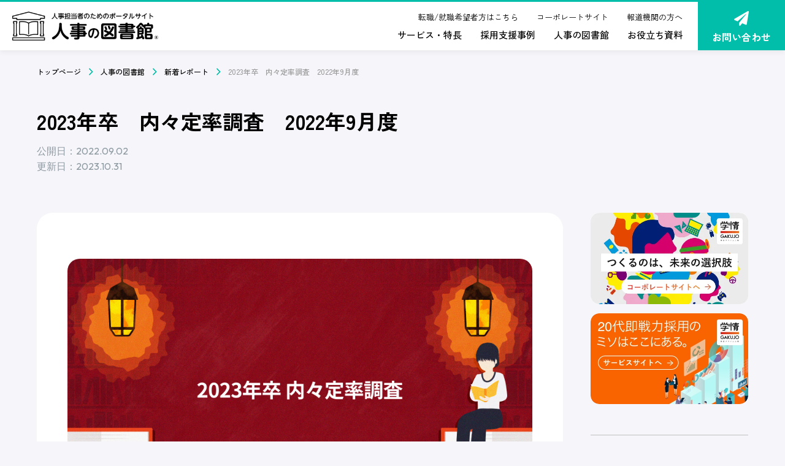

--- FILE ---
content_type: text/html; charset=UTF-8
request_url: https://service.gakujo.ne.jp/jinji-library/report/23naiteiritsu0902/
body_size: 87894
content:
<!DOCTYPE html>
<html lang="ja" class="no-js">

<head prefix="og: http://ogp.me/ns#  article: http://ogp.me/ns/article#">
    <!-- Google Tag Manager -->
    <script>(function(w,d,s,l,i){w[l]=w[l]||[];w[l].push({'gtm.start':
    new Date().getTime(),event:'gtm.js'});var f=d.getElementsByTagName(s)[0],
    j=d.createElement(s),dl=l!='dataLayer'?'&l='+l:'';j.async=true;j.src=
    'https://www.googletagmanager.com/gtm.js?id='+i+dl;f.parentNode.insertBefore(j,f);
    })(window,document,'script','dataLayer','GTM-T2X7R3N');</script>
    <!-- End Google Tag Manager -->
    <meta charset="UTF-8">
    <meta http-equiv="X-UA-Compatible" content="IE=edge">
    <meta name="format-detection" content="telephone=no">
    <meta name="viewport" content="width=device-width, user-scalable=1, initial-scale=1, viewport-fit=cover">
        <link href="https://use.fontawesome.com/releases/v5.0.13/css/all.css" rel="stylesheet">
    <link rel="icon" type="image/x-icon" href="https://service.gakujo.ne.jp/wp-content/themes/gakujo-service/_assets/images/_etc/custom-favicon.ico">
    <link rel="icon" type="image/png" href="https://service.gakujo.ne.jp/wp-content/themes/gakujo-service/_assets/images/_etc/custom-favicon.png">
    <link rel="apple-touch-icon" type="image/png" href="https://service.gakujo.ne.jp/wp-content/themes/gakujo-service/_assets/images/_etc/custom-icon.png">
    <link rel="preconnect" href="https://fonts.googleapis.com">
    <link rel="preconnect" href="https://fonts.gstatic.com" crossorigin>
    <link href="https://fonts.googleapis.com/css2?family=Noto+Sans+JP:wght@300;400;500;600;700;800;900&family=Outfit:wght@300;400;500;600;700;800&display=swap" rel="stylesheet">
    <script>
        (function(d) {
            var config = {
                    kitId: 'dqg1dii',
                    scriptTimeout: 3000,
                    async: true
                },
                h = d.documentElement,
                t = setTimeout(function() {
                    h.className = h.className.replace(/\bwf-loading\b/g, "") + " wf-inactive";
                }, config.scriptTimeout),
                tk = d.createElement("script"),
                f = false,
                s = d.getElementsByTagName("script")[0],
                a;
            h.className += " wf-loading";
            tk.src = 'https://use.typekit.net/' + config.kitId + '.js';
            tk.async = true;
            tk.onload = tk.onreadystatechange = function() {
                a = this.readyState;
                if (f || a && a != "complete" && a != "loaded") return;
                f = true;
                clearTimeout(t);
                try {
                    Typekit.load(config)
                } catch (e) {}
            };
            s.parentNode.insertBefore(tk, s)
        })(document);
    </script>
    <!-- wp_head START -->
    <meta name='robots' content='index, follow, max-image-preview:large, max-snippet:-1, max-video-preview:-1' />

	<!-- This site is optimized with the Yoast SEO plugin v21.0 - https://yoast.com/wordpress/plugins/seo/ -->
	<title>2023年卒　内々定率調査　2022年9月度</title>
	<meta name="description" content="2023年卒　内々定率調査　2022年9月度" />
	<link rel="canonical" href="https://service.gakujo.ne.jp/jinji-library/report/23naiteiritsu0902/" />
	<meta property="og:locale" content="ja_JP" />
	<meta property="og:type" content="article" />
	<meta property="og:title" content="2023年卒　内々定率調査　2022年9月度" />
	<meta property="og:description" content="2023年卒　内々定率調査　2022年9月度" />
	<meta property="og:url" content="https://service.gakujo.ne.jp/jinji-library/report/23naiteiritsu0902/" />
	<meta property="og:site_name" content="学情 | 法人向けサイト" />
	<meta property="article:modified_time" content="2023-10-31T05:03:34+00:00" />
	<meta property="og:image" content="https://service.gakujo.ne.jp/wp-content/uploads/2023/10/23naiteiritsu-1024x576.png" />
	<meta property="og:image:width" content="1024" />
	<meta property="og:image:height" content="576" />
	<meta property="og:image:type" content="image/png" />
	<meta name="twitter:card" content="summary_large_image" />
	<script type="application/ld+json" class="yoast-schema-graph">{"@context":"https://schema.org","@graph":[{"@type":"WebPage","@id":"https://service.gakujo.ne.jp/jinji-library/report/23naiteiritsu0902/","url":"https://service.gakujo.ne.jp/jinji-library/report/23naiteiritsu0902/","name":"2023年卒　内々定率調査　2022年9月度","isPartOf":{"@id":"https://service.gakujo.ne.jp/#website"},"primaryImageOfPage":{"@id":"https://service.gakujo.ne.jp/jinji-library/report/23naiteiritsu0902/#primaryimage"},"image":{"@id":"https://service.gakujo.ne.jp/jinji-library/report/23naiteiritsu0902/#primaryimage"},"thumbnailUrl":"https://service.gakujo.ne.jp/wp-content/uploads/2023/10/23naiteiritsu.png","datePublished":"2022-09-02T01:00:32+00:00","dateModified":"2023-10-31T05:03:34+00:00","description":"2023年卒　内々定率調査　2022年9月度","breadcrumb":{"@id":"https://service.gakujo.ne.jp/jinji-library/report/23naiteiritsu0902/#breadcrumb"},"inLanguage":"ja","potentialAction":[{"@type":"ReadAction","target":["https://service.gakujo.ne.jp/jinji-library/report/23naiteiritsu0902/"]}]},{"@type":"ImageObject","inLanguage":"ja","@id":"https://service.gakujo.ne.jp/jinji-library/report/23naiteiritsu0902/#primaryimage","url":"https://service.gakujo.ne.jp/wp-content/uploads/2023/10/23naiteiritsu.png","contentUrl":"https://service.gakujo.ne.jp/wp-content/uploads/2023/10/23naiteiritsu.png","width":1920,"height":1080},{"@type":"BreadcrumbList","@id":"https://service.gakujo.ne.jp/jinji-library/report/23naiteiritsu0902/#breadcrumb","itemListElement":[{"@type":"ListItem","position":1,"name":"新着レポート","item":"https://service.gakujo.ne.jp/jinji-library/report/"},{"@type":"ListItem","position":2,"name":"2023年卒　内々定率調査　2022年9月度"}]},{"@type":"WebSite","@id":"https://service.gakujo.ne.jp/#website","url":"https://service.gakujo.ne.jp/","name":"学情 | 法人向けサイト","description":"第二新卒採用ならＲｅ就活","alternateName":"学情","potentialAction":[{"@type":"SearchAction","target":{"@type":"EntryPoint","urlTemplate":"https://service.gakujo.ne.jp/?s={search_term_string}"},"query-input":"required name=search_term_string"}],"inLanguage":"ja"},{"@type":"Person","@id":"https://service.gakujo.ne.jp/#/schema/person/96d6c13a2b4023303a8dad7ad1428014","name":"鵜丹谷岳","image":{"@type":"ImageObject","inLanguage":"ja","@id":"https://service.gakujo.ne.jp/#/schema/person/image/","url":"https://secure.gravatar.com/avatar/8904d6589de9285a0a6cd76c8d1f1a4e?s=96&d=mm&r=g","contentUrl":"https://secure.gravatar.com/avatar/8904d6589de9285a0a6cd76c8d1f1a4e?s=96&d=mm&r=g","caption":"鵜丹谷岳"},"url":"https://service.gakujo.ne.jp/author/gaku_uniya/"}]}</script>
	<!-- / Yoast SEO plugin. -->


<link rel='dns-prefetch' href='//ajax.googleapis.com' />
<link rel='dns-prefetch' href='//unpkg.com' />
<link rel="alternate" type="application/rss+xml" title="学情 | 法人向けサイト &raquo; フィード" href="https://service.gakujo.ne.jp/feed/" />
<link rel="alternate" type="application/rss+xml" title="学情 | 法人向けサイト &raquo; コメントフィード" href="https://service.gakujo.ne.jp/comments/feed/" />
<link rel='stylesheet' id='wp-block-library-css' href='//service.gakujo.ne.jp/wp-content/cache/wpfc-minified/9if07wxk/8b246.css' type='text/css' media='all' />
<link rel='stylesheet' id='classic-theme-styles-css' href='//service.gakujo.ne.jp/wp-content/cache/wpfc-minified/6o4n1q3e/8b246.css' type='text/css' media='all' />
<style id='global-styles-inline-css' type='text/css'>
body{--wp--preset--color--black: #000000;--wp--preset--color--cyan-bluish-gray: #abb8c3;--wp--preset--color--white: #ffffff;--wp--preset--color--pale-pink: #f78da7;--wp--preset--color--vivid-red: #cf2e2e;--wp--preset--color--luminous-vivid-orange: #ff6900;--wp--preset--color--luminous-vivid-amber: #fcb900;--wp--preset--color--light-green-cyan: #7bdcb5;--wp--preset--color--vivid-green-cyan: #00d084;--wp--preset--color--pale-cyan-blue: #8ed1fc;--wp--preset--color--vivid-cyan-blue: #0693e3;--wp--preset--color--vivid-purple: #9b51e0;--wp--preset--gradient--vivid-cyan-blue-to-vivid-purple: linear-gradient(135deg,rgba(6,147,227,1) 0%,rgb(155,81,224) 100%);--wp--preset--gradient--light-green-cyan-to-vivid-green-cyan: linear-gradient(135deg,rgb(122,220,180) 0%,rgb(0,208,130) 100%);--wp--preset--gradient--luminous-vivid-amber-to-luminous-vivid-orange: linear-gradient(135deg,rgba(252,185,0,1) 0%,rgba(255,105,0,1) 100%);--wp--preset--gradient--luminous-vivid-orange-to-vivid-red: linear-gradient(135deg,rgba(255,105,0,1) 0%,rgb(207,46,46) 100%);--wp--preset--gradient--very-light-gray-to-cyan-bluish-gray: linear-gradient(135deg,rgb(238,238,238) 0%,rgb(169,184,195) 100%);--wp--preset--gradient--cool-to-warm-spectrum: linear-gradient(135deg,rgb(74,234,220) 0%,rgb(151,120,209) 20%,rgb(207,42,186) 40%,rgb(238,44,130) 60%,rgb(251,105,98) 80%,rgb(254,248,76) 100%);--wp--preset--gradient--blush-light-purple: linear-gradient(135deg,rgb(255,206,236) 0%,rgb(152,150,240) 100%);--wp--preset--gradient--blush-bordeaux: linear-gradient(135deg,rgb(254,205,165) 0%,rgb(254,45,45) 50%,rgb(107,0,62) 100%);--wp--preset--gradient--luminous-dusk: linear-gradient(135deg,rgb(255,203,112) 0%,rgb(199,81,192) 50%,rgb(65,88,208) 100%);--wp--preset--gradient--pale-ocean: linear-gradient(135deg,rgb(255,245,203) 0%,rgb(182,227,212) 50%,rgb(51,167,181) 100%);--wp--preset--gradient--electric-grass: linear-gradient(135deg,rgb(202,248,128) 0%,rgb(113,206,126) 100%);--wp--preset--gradient--midnight: linear-gradient(135deg,rgb(2,3,129) 0%,rgb(40,116,252) 100%);--wp--preset--duotone--dark-grayscale: url('#wp-duotone-dark-grayscale');--wp--preset--duotone--grayscale: url('#wp-duotone-grayscale');--wp--preset--duotone--purple-yellow: url('#wp-duotone-purple-yellow');--wp--preset--duotone--blue-red: url('#wp-duotone-blue-red');--wp--preset--duotone--midnight: url('#wp-duotone-midnight');--wp--preset--duotone--magenta-yellow: url('#wp-duotone-magenta-yellow');--wp--preset--duotone--purple-green: url('#wp-duotone-purple-green');--wp--preset--duotone--blue-orange: url('#wp-duotone-blue-orange');--wp--preset--font-size--small: 13px;--wp--preset--font-size--medium: 20px;--wp--preset--font-size--large: 36px;--wp--preset--font-size--x-large: 42px;--wp--preset--spacing--20: 0.44rem;--wp--preset--spacing--30: 0.67rem;--wp--preset--spacing--40: 1rem;--wp--preset--spacing--50: 1.5rem;--wp--preset--spacing--60: 2.25rem;--wp--preset--spacing--70: 3.38rem;--wp--preset--spacing--80: 5.06rem;--wp--preset--shadow--natural: 6px 6px 9px rgba(0, 0, 0, 0.2);--wp--preset--shadow--deep: 12px 12px 50px rgba(0, 0, 0, 0.4);--wp--preset--shadow--sharp: 6px 6px 0px rgba(0, 0, 0, 0.2);--wp--preset--shadow--outlined: 6px 6px 0px -3px rgba(255, 255, 255, 1), 6px 6px rgba(0, 0, 0, 1);--wp--preset--shadow--crisp: 6px 6px 0px rgba(0, 0, 0, 1);}:where(.is-layout-flex){gap: 0.5em;}body .is-layout-flow > .alignleft{float: left;margin-inline-start: 0;margin-inline-end: 2em;}body .is-layout-flow > .alignright{float: right;margin-inline-start: 2em;margin-inline-end: 0;}body .is-layout-flow > .aligncenter{margin-left: auto !important;margin-right: auto !important;}body .is-layout-constrained > .alignleft{float: left;margin-inline-start: 0;margin-inline-end: 2em;}body .is-layout-constrained > .alignright{float: right;margin-inline-start: 2em;margin-inline-end: 0;}body .is-layout-constrained > .aligncenter{margin-left: auto !important;margin-right: auto !important;}body .is-layout-constrained > :where(:not(.alignleft):not(.alignright):not(.alignfull)){max-width: var(--wp--style--global--content-size);margin-left: auto !important;margin-right: auto !important;}body .is-layout-constrained > .alignwide{max-width: var(--wp--style--global--wide-size);}body .is-layout-flex{display: flex;}body .is-layout-flex{flex-wrap: wrap;align-items: center;}body .is-layout-flex > *{margin: 0;}:where(.wp-block-columns.is-layout-flex){gap: 2em;}.has-black-color{color: var(--wp--preset--color--black) !important;}.has-cyan-bluish-gray-color{color: var(--wp--preset--color--cyan-bluish-gray) !important;}.has-white-color{color: var(--wp--preset--color--white) !important;}.has-pale-pink-color{color: var(--wp--preset--color--pale-pink) !important;}.has-vivid-red-color{color: var(--wp--preset--color--vivid-red) !important;}.has-luminous-vivid-orange-color{color: var(--wp--preset--color--luminous-vivid-orange) !important;}.has-luminous-vivid-amber-color{color: var(--wp--preset--color--luminous-vivid-amber) !important;}.has-light-green-cyan-color{color: var(--wp--preset--color--light-green-cyan) !important;}.has-vivid-green-cyan-color{color: var(--wp--preset--color--vivid-green-cyan) !important;}.has-pale-cyan-blue-color{color: var(--wp--preset--color--pale-cyan-blue) !important;}.has-vivid-cyan-blue-color{color: var(--wp--preset--color--vivid-cyan-blue) !important;}.has-vivid-purple-color{color: var(--wp--preset--color--vivid-purple) !important;}.has-black-background-color{background-color: var(--wp--preset--color--black) !important;}.has-cyan-bluish-gray-background-color{background-color: var(--wp--preset--color--cyan-bluish-gray) !important;}.has-white-background-color{background-color: var(--wp--preset--color--white) !important;}.has-pale-pink-background-color{background-color: var(--wp--preset--color--pale-pink) !important;}.has-vivid-red-background-color{background-color: var(--wp--preset--color--vivid-red) !important;}.has-luminous-vivid-orange-background-color{background-color: var(--wp--preset--color--luminous-vivid-orange) !important;}.has-luminous-vivid-amber-background-color{background-color: var(--wp--preset--color--luminous-vivid-amber) !important;}.has-light-green-cyan-background-color{background-color: var(--wp--preset--color--light-green-cyan) !important;}.has-vivid-green-cyan-background-color{background-color: var(--wp--preset--color--vivid-green-cyan) !important;}.has-pale-cyan-blue-background-color{background-color: var(--wp--preset--color--pale-cyan-blue) !important;}.has-vivid-cyan-blue-background-color{background-color: var(--wp--preset--color--vivid-cyan-blue) !important;}.has-vivid-purple-background-color{background-color: var(--wp--preset--color--vivid-purple) !important;}.has-black-border-color{border-color: var(--wp--preset--color--black) !important;}.has-cyan-bluish-gray-border-color{border-color: var(--wp--preset--color--cyan-bluish-gray) !important;}.has-white-border-color{border-color: var(--wp--preset--color--white) !important;}.has-pale-pink-border-color{border-color: var(--wp--preset--color--pale-pink) !important;}.has-vivid-red-border-color{border-color: var(--wp--preset--color--vivid-red) !important;}.has-luminous-vivid-orange-border-color{border-color: var(--wp--preset--color--luminous-vivid-orange) !important;}.has-luminous-vivid-amber-border-color{border-color: var(--wp--preset--color--luminous-vivid-amber) !important;}.has-light-green-cyan-border-color{border-color: var(--wp--preset--color--light-green-cyan) !important;}.has-vivid-green-cyan-border-color{border-color: var(--wp--preset--color--vivid-green-cyan) !important;}.has-pale-cyan-blue-border-color{border-color: var(--wp--preset--color--pale-cyan-blue) !important;}.has-vivid-cyan-blue-border-color{border-color: var(--wp--preset--color--vivid-cyan-blue) !important;}.has-vivid-purple-border-color{border-color: var(--wp--preset--color--vivid-purple) !important;}.has-vivid-cyan-blue-to-vivid-purple-gradient-background{background: var(--wp--preset--gradient--vivid-cyan-blue-to-vivid-purple) !important;}.has-light-green-cyan-to-vivid-green-cyan-gradient-background{background: var(--wp--preset--gradient--light-green-cyan-to-vivid-green-cyan) !important;}.has-luminous-vivid-amber-to-luminous-vivid-orange-gradient-background{background: var(--wp--preset--gradient--luminous-vivid-amber-to-luminous-vivid-orange) !important;}.has-luminous-vivid-orange-to-vivid-red-gradient-background{background: var(--wp--preset--gradient--luminous-vivid-orange-to-vivid-red) !important;}.has-very-light-gray-to-cyan-bluish-gray-gradient-background{background: var(--wp--preset--gradient--very-light-gray-to-cyan-bluish-gray) !important;}.has-cool-to-warm-spectrum-gradient-background{background: var(--wp--preset--gradient--cool-to-warm-spectrum) !important;}.has-blush-light-purple-gradient-background{background: var(--wp--preset--gradient--blush-light-purple) !important;}.has-blush-bordeaux-gradient-background{background: var(--wp--preset--gradient--blush-bordeaux) !important;}.has-luminous-dusk-gradient-background{background: var(--wp--preset--gradient--luminous-dusk) !important;}.has-pale-ocean-gradient-background{background: var(--wp--preset--gradient--pale-ocean) !important;}.has-electric-grass-gradient-background{background: var(--wp--preset--gradient--electric-grass) !important;}.has-midnight-gradient-background{background: var(--wp--preset--gradient--midnight) !important;}.has-small-font-size{font-size: var(--wp--preset--font-size--small) !important;}.has-medium-font-size{font-size: var(--wp--preset--font-size--medium) !important;}.has-large-font-size{font-size: var(--wp--preset--font-size--large) !important;}.has-x-large-font-size{font-size: var(--wp--preset--font-size--x-large) !important;}
.wp-block-navigation a:where(:not(.wp-element-button)){color: inherit;}
:where(.wp-block-columns.is-layout-flex){gap: 2em;}
.wp-block-pullquote{font-size: 1.5em;line-height: 1.6;}
</style>
<link rel='stylesheet' id='fancybox-css' href='//service.gakujo.ne.jp/wp-content/cache/wpfc-minified/1zyfqg8m/8b246.css' type='text/css' media='all' />
<link rel='stylesheet' id='slick-css-css' href='//service.gakujo.ne.jp/wp-content/cache/wpfc-minified/q8k0p1dj/8b246.css' type='text/css' media='all' />
<link rel='stylesheet' id='aos-css-css' href='//unpkg.com/aos@2.3.1/dist/aos.css?ver=2.3.1' type='text/css' media='all' />
<link rel='stylesheet' id='style-css' href='//service.gakujo.ne.jp/wp-content/cache/wpfc-minified/e5dv7vx1/8b246.css' type='text/css' media='all' />
<script type='application/json' id='wpp-json'>
{"sampling_active":0,"sampling_rate":100,"ajax_url":"https:\/\/service.gakujo.ne.jp\/wp-json\/wordpress-popular-posts\/v1\/popular-posts","api_url":"https:\/\/service.gakujo.ne.jp\/wp-json\/wordpress-popular-posts","ID":930,"token":"45476f16b1","lang":0,"debug":0}
</script>
<script src='//service.gakujo.ne.jp/wp-content/cache/wpfc-minified/8ihc21uk/8b246.js' type="text/javascript"></script>
<!-- <script type='text/javascript' src='https://service.gakujo.ne.jp/wp-content/plugins/wordpress-popular-posts/assets/js/wpp.min.js?ver=6.3.2' id='wpp-js-js'></script> -->
<link rel='shortlink' href='https://service.gakujo.ne.jp/?p=930' />
<style type="text/css">.saboxplugin-wrap{ border-top-style:solid !important; border-top-color: !important; border-bottom-style:solid !important; border-bottom-color: !important; border-left-style:solid !important; border-left-color: !important; border-right-style:solid !important; border-right-color: !important;}.saboxplugin-authorname .sabox-job-title{font-size:12px;opacity:.7;display: inline-block;margin-left: 10px;}</style>            <style id="wpp-loading-animation-styles">@-webkit-keyframes bgslide{from{background-position-x:0}to{background-position-x:-200%}}@keyframes bgslide{from{background-position-x:0}to{background-position-x:-200%}}.wpp-widget-placeholder,.wpp-widget-block-placeholder,.wpp-shortcode-placeholder{margin:0 auto;width:60px;height:3px;background:#dd3737;background:linear-gradient(90deg,#dd3737 0%,#571313 10%,#dd3737 100%);background-size:200% auto;border-radius:3px;-webkit-animation:bgslide 1s infinite linear;animation:bgslide 1s infinite linear}</style>
            <style type="text/css">.saboxplugin-wrap{-webkit-box-sizing:border-box;-moz-box-sizing:border-box;-ms-box-sizing:border-box;box-sizing:border-box;border:1px solid #eee;width:100%;clear:both;display:block;overflow:hidden;word-wrap:break-word;position:relative}.saboxplugin-wrap .saboxplugin-gravatar{float:left;padding:0 20px 20px 20px}.saboxplugin-wrap .saboxplugin-gravatar img{max-width:100px;height:auto;border-radius:0;}.saboxplugin-wrap .saboxplugin-authorname{font-size:18px;line-height:1;margin:20px 0 0 20px;display:block}.saboxplugin-wrap .saboxplugin-authorname a{text-decoration:none}.saboxplugin-wrap .saboxplugin-authorname a:focus{outline:0}.saboxplugin-wrap .saboxplugin-desc{display:block;margin:5px 20px}.saboxplugin-wrap .saboxplugin-desc a{text-decoration:underline}.saboxplugin-wrap .saboxplugin-desc p{margin:5px 0 12px}.saboxplugin-wrap .saboxplugin-web{margin:0 20px 15px;text-align:left}.saboxplugin-wrap .sab-web-position{text-align:right}.saboxplugin-wrap .saboxplugin-web a{color:#ccc;text-decoration:none}.saboxplugin-wrap .saboxplugin-socials{position:relative;display:block;background:#fcfcfc;padding:5px;border-top:1px solid #eee}.saboxplugin-wrap .saboxplugin-socials a svg{width:20px;height:20px}.saboxplugin-wrap .saboxplugin-socials a svg .st2{fill:#fff; transform-origin:center center;}.saboxplugin-wrap .saboxplugin-socials a svg .st1{fill:rgba(0,0,0,.3)}.saboxplugin-wrap .saboxplugin-socials a:hover{opacity:.8;-webkit-transition:opacity .4s;-moz-transition:opacity .4s;-o-transition:opacity .4s;transition:opacity .4s;box-shadow:none!important;-webkit-box-shadow:none!important}.saboxplugin-wrap .saboxplugin-socials .saboxplugin-icon-color{box-shadow:none;padding:0;border:0;-webkit-transition:opacity .4s;-moz-transition:opacity .4s;-o-transition:opacity .4s;transition:opacity .4s;display:inline-block;color:#fff;font-size:0;text-decoration:inherit;margin:5px;-webkit-border-radius:0;-moz-border-radius:0;-ms-border-radius:0;-o-border-radius:0;border-radius:0;overflow:hidden}.saboxplugin-wrap .saboxplugin-socials .saboxplugin-icon-grey{text-decoration:inherit;box-shadow:none;position:relative;display:-moz-inline-stack;display:inline-block;vertical-align:middle;zoom:1;margin:10px 5px;color:#444;fill:#444}.clearfix:after,.clearfix:before{content:' ';display:table;line-height:0;clear:both}.ie7 .clearfix{zoom:1}.saboxplugin-socials.sabox-colored .saboxplugin-icon-color .sab-twitch{border-color:#38245c}.saboxplugin-socials.sabox-colored .saboxplugin-icon-color .sab-addthis{border-color:#e91c00}.saboxplugin-socials.sabox-colored .saboxplugin-icon-color .sab-behance{border-color:#003eb0}.saboxplugin-socials.sabox-colored .saboxplugin-icon-color .sab-delicious{border-color:#06c}.saboxplugin-socials.sabox-colored .saboxplugin-icon-color .sab-deviantart{border-color:#036824}.saboxplugin-socials.sabox-colored .saboxplugin-icon-color .sab-digg{border-color:#00327c}.saboxplugin-socials.sabox-colored .saboxplugin-icon-color .sab-dribbble{border-color:#ba1655}.saboxplugin-socials.sabox-colored .saboxplugin-icon-color .sab-facebook{border-color:#1e2e4f}.saboxplugin-socials.sabox-colored .saboxplugin-icon-color .sab-flickr{border-color:#003576}.saboxplugin-socials.sabox-colored .saboxplugin-icon-color .sab-github{border-color:#264874}.saboxplugin-socials.sabox-colored .saboxplugin-icon-color .sab-google{border-color:#0b51c5}.saboxplugin-socials.sabox-colored .saboxplugin-icon-color .sab-googleplus{border-color:#96271a}.saboxplugin-socials.sabox-colored .saboxplugin-icon-color .sab-html5{border-color:#902e13}.saboxplugin-socials.sabox-colored .saboxplugin-icon-color .sab-instagram{border-color:#1630aa}.saboxplugin-socials.sabox-colored .saboxplugin-icon-color .sab-linkedin{border-color:#00344f}.saboxplugin-socials.sabox-colored .saboxplugin-icon-color .sab-pinterest{border-color:#5b040e}.saboxplugin-socials.sabox-colored .saboxplugin-icon-color .sab-reddit{border-color:#992900}.saboxplugin-socials.sabox-colored .saboxplugin-icon-color .sab-rss{border-color:#a43b0a}.saboxplugin-socials.sabox-colored .saboxplugin-icon-color .sab-sharethis{border-color:#5d8420}.saboxplugin-socials.sabox-colored .saboxplugin-icon-color .sab-skype{border-color:#00658a}.saboxplugin-socials.sabox-colored .saboxplugin-icon-color .sab-soundcloud{border-color:#995200}.saboxplugin-socials.sabox-colored .saboxplugin-icon-color .sab-spotify{border-color:#0f612c}.saboxplugin-socials.sabox-colored .saboxplugin-icon-color .sab-stackoverflow{border-color:#a95009}.saboxplugin-socials.sabox-colored .saboxplugin-icon-color .sab-steam{border-color:#006388}.saboxplugin-socials.sabox-colored .saboxplugin-icon-color .sab-user_email{border-color:#b84e05}.saboxplugin-socials.sabox-colored .saboxplugin-icon-color .sab-stumbleUpon{border-color:#9b280e}.saboxplugin-socials.sabox-colored .saboxplugin-icon-color .sab-tumblr{border-color:#10151b}.saboxplugin-socials.sabox-colored .saboxplugin-icon-color .sab-twitter{border-color:#0967a0}.saboxplugin-socials.sabox-colored .saboxplugin-icon-color .sab-vimeo{border-color:#0d7091}.saboxplugin-socials.sabox-colored .saboxplugin-icon-color .sab-windows{border-color:#003f71}.saboxplugin-socials.sabox-colored .saboxplugin-icon-color .sab-whatsapp{border-color:#003f71}.saboxplugin-socials.sabox-colored .saboxplugin-icon-color .sab-wordpress{border-color:#0f3647}.saboxplugin-socials.sabox-colored .saboxplugin-icon-color .sab-yahoo{border-color:#14002d}.saboxplugin-socials.sabox-colored .saboxplugin-icon-color .sab-youtube{border-color:#900}.saboxplugin-socials.sabox-colored .saboxplugin-icon-color .sab-xing{border-color:#000202}.saboxplugin-socials.sabox-colored .saboxplugin-icon-color .sab-mixcloud{border-color:#2475a0}.saboxplugin-socials.sabox-colored .saboxplugin-icon-color .sab-vk{border-color:#243549}.saboxplugin-socials.sabox-colored .saboxplugin-icon-color .sab-medium{border-color:#00452c}.saboxplugin-socials.sabox-colored .saboxplugin-icon-color .sab-quora{border-color:#420e00}.saboxplugin-socials.sabox-colored .saboxplugin-icon-color .sab-meetup{border-color:#9b181c}.saboxplugin-socials.sabox-colored .saboxplugin-icon-color .sab-goodreads{border-color:#000}.saboxplugin-socials.sabox-colored .saboxplugin-icon-color .sab-snapchat{border-color:#999700}.saboxplugin-socials.sabox-colored .saboxplugin-icon-color .sab-500px{border-color:#00557f}.saboxplugin-socials.sabox-colored .saboxplugin-icon-color .sab-mastodont{border-color:#185886}.sab-patreon{border-color:#fc573b}.sabox-plus-item{margin-bottom:20px}@media screen and (max-width:480px){.saboxplugin-wrap{text-align:center}.saboxplugin-wrap .saboxplugin-gravatar{float:none;padding:20px 0;text-align:center;margin:0 auto;display:block}.saboxplugin-wrap .saboxplugin-gravatar img{float:none;display:inline-block;display:-moz-inline-stack;vertical-align:middle;zoom:1}.saboxplugin-wrap .saboxplugin-desc{margin:0 10px 20px;text-align:center}.saboxplugin-wrap .saboxplugin-authorname{text-align:center;margin:10px 0 20px}}body .saboxplugin-authorname a,body .saboxplugin-authorname a:hover{box-shadow:none;-webkit-box-shadow:none}a.sab-profile-edit{font-size:16px!important;line-height:1!important}.sab-edit-settings a,a.sab-profile-edit{color:#0073aa!important;box-shadow:none!important;-webkit-box-shadow:none!important}.sab-edit-settings{margin-right:15px;position:absolute;right:0;z-index:2;bottom:10px;line-height:20px}.sab-edit-settings i{margin-left:5px}.saboxplugin-socials{line-height:1!important}.rtl .saboxplugin-wrap .saboxplugin-gravatar{float:right}.rtl .saboxplugin-wrap .saboxplugin-authorname{display:flex;align-items:center}.rtl .saboxplugin-wrap .saboxplugin-authorname .sab-profile-edit{margin-right:10px}.rtl .sab-edit-settings{right:auto;left:0}img.sab-custom-avatar{max-width:75px;}.saboxplugin-wrap {background-color:#ffffff;}.saboxplugin-wrap {margin-top:0px; margin-bottom:0px; padding: 0px 0px }.saboxplugin-wrap .saboxplugin-authorname {font-size:18px; line-height:25px;}.saboxplugin-wrap .saboxplugin-desc p, .saboxplugin-wrap .saboxplugin-desc {font-size:14px !important; line-height:21px !important;}.saboxplugin-wrap .saboxplugin-web {font-size:14px;}.saboxplugin-wrap .saboxplugin-socials a svg {width:18px;height:18px;}.saboxplugin-tabs-wrapper {
                width: 100%;
                display: block;
                clear: both;
                overflow: auto;
            }
            
            .saboxplugin-tabs-wrapper ul{
                margin:0px;
                padding: 0px;
            }
            
            .saboxplugin-tabs-wrapper ul li {
                list-style: none;
                float: left;
                color: #222222;
                padding: 8px 20px;
                background-color: #ffffff;
                box-sizing: border-box;
                margin-right: 1px;
                border-bottom: 1px solid #c7c7c7;
            }
            
            .saboxplugin-tabs-wrapper ul li.active,
            .saboxplugin-tabs-wrapper ul li:hover{
                color: #222222;
                background-color: #efefef;
                border-bottom: 1px solid #c7c7c7;
                cursor:pointer;
            }
            
            .saboxplugin-tab{
                padding:20px;
            }
            
            .saboxplugin-tab ul{
                margin:0px;
                padding: 0px;
            }

            .saboxplugin-tab ul li{
                list-style: none;
            }.saboxplugin-authorname .sabox-job-title{font-size:12px;opacity:.7;display: inline-block;margin-left: 10px;}</style><style type="text/css">.saboxplugin-wrap{-webkit-box-sizing:border-box;-moz-box-sizing:border-box;-ms-box-sizing:border-box;box-sizing:border-box;border:1px solid #eee;width:100%;clear:both;display:block;overflow:hidden;word-wrap:break-word;position:relative}.saboxplugin-wrap .saboxplugin-gravatar{float:left;padding:0 20px 20px 20px}.saboxplugin-wrap .saboxplugin-gravatar img{max-width:100px;height:auto;border-radius:0;}.saboxplugin-wrap .saboxplugin-authorname{font-size:18px;line-height:1;margin:20px 0 0 20px;display:block}.saboxplugin-wrap .saboxplugin-authorname a{text-decoration:none}.saboxplugin-wrap .saboxplugin-authorname a:focus{outline:0}.saboxplugin-wrap .saboxplugin-desc{display:block;margin:5px 20px}.saboxplugin-wrap .saboxplugin-desc a{text-decoration:underline}.saboxplugin-wrap .saboxplugin-desc p{margin:5px 0 12px}.saboxplugin-wrap .saboxplugin-web{margin:0 20px 15px;text-align:left}.saboxplugin-wrap .sab-web-position{text-align:right}.saboxplugin-wrap .saboxplugin-web a{color:#ccc;text-decoration:none}.saboxplugin-wrap .saboxplugin-socials{position:relative;display:block;background:#fcfcfc;padding:5px;border-top:1px solid #eee}.saboxplugin-wrap .saboxplugin-socials a svg{width:20px;height:20px}.saboxplugin-wrap .saboxplugin-socials a svg .st2{fill:#fff; transform-origin:center center;}.saboxplugin-wrap .saboxplugin-socials a svg .st1{fill:rgba(0,0,0,.3)}.saboxplugin-wrap .saboxplugin-socials a:hover{opacity:.8;-webkit-transition:opacity .4s;-moz-transition:opacity .4s;-o-transition:opacity .4s;transition:opacity .4s;box-shadow:none!important;-webkit-box-shadow:none!important}.saboxplugin-wrap .saboxplugin-socials .saboxplugin-icon-color{box-shadow:none;padding:0;border:0;-webkit-transition:opacity .4s;-moz-transition:opacity .4s;-o-transition:opacity .4s;transition:opacity .4s;display:inline-block;color:#fff;font-size:0;text-decoration:inherit;margin:5px;-webkit-border-radius:0;-moz-border-radius:0;-ms-border-radius:0;-o-border-radius:0;border-radius:0;overflow:hidden}.saboxplugin-wrap .saboxplugin-socials .saboxplugin-icon-grey{text-decoration:inherit;box-shadow:none;position:relative;display:-moz-inline-stack;display:inline-block;vertical-align:middle;zoom:1;margin:10px 5px;color:#444;fill:#444}.clearfix:after,.clearfix:before{content:' ';display:table;line-height:0;clear:both}.ie7 .clearfix{zoom:1}.saboxplugin-socials.sabox-colored .saboxplugin-icon-color .sab-twitch{border-color:#38245c}.saboxplugin-socials.sabox-colored .saboxplugin-icon-color .sab-addthis{border-color:#e91c00}.saboxplugin-socials.sabox-colored .saboxplugin-icon-color .sab-behance{border-color:#003eb0}.saboxplugin-socials.sabox-colored .saboxplugin-icon-color .sab-delicious{border-color:#06c}.saboxplugin-socials.sabox-colored .saboxplugin-icon-color .sab-deviantart{border-color:#036824}.saboxplugin-socials.sabox-colored .saboxplugin-icon-color .sab-digg{border-color:#00327c}.saboxplugin-socials.sabox-colored .saboxplugin-icon-color .sab-dribbble{border-color:#ba1655}.saboxplugin-socials.sabox-colored .saboxplugin-icon-color .sab-facebook{border-color:#1e2e4f}.saboxplugin-socials.sabox-colored .saboxplugin-icon-color .sab-flickr{border-color:#003576}.saboxplugin-socials.sabox-colored .saboxplugin-icon-color .sab-github{border-color:#264874}.saboxplugin-socials.sabox-colored .saboxplugin-icon-color .sab-google{border-color:#0b51c5}.saboxplugin-socials.sabox-colored .saboxplugin-icon-color .sab-googleplus{border-color:#96271a}.saboxplugin-socials.sabox-colored .saboxplugin-icon-color .sab-html5{border-color:#902e13}.saboxplugin-socials.sabox-colored .saboxplugin-icon-color .sab-instagram{border-color:#1630aa}.saboxplugin-socials.sabox-colored .saboxplugin-icon-color .sab-linkedin{border-color:#00344f}.saboxplugin-socials.sabox-colored .saboxplugin-icon-color .sab-pinterest{border-color:#5b040e}.saboxplugin-socials.sabox-colored .saboxplugin-icon-color .sab-reddit{border-color:#992900}.saboxplugin-socials.sabox-colored .saboxplugin-icon-color .sab-rss{border-color:#a43b0a}.saboxplugin-socials.sabox-colored .saboxplugin-icon-color .sab-sharethis{border-color:#5d8420}.saboxplugin-socials.sabox-colored .saboxplugin-icon-color .sab-skype{border-color:#00658a}.saboxplugin-socials.sabox-colored .saboxplugin-icon-color .sab-soundcloud{border-color:#995200}.saboxplugin-socials.sabox-colored .saboxplugin-icon-color .sab-spotify{border-color:#0f612c}.saboxplugin-socials.sabox-colored .saboxplugin-icon-color .sab-stackoverflow{border-color:#a95009}.saboxplugin-socials.sabox-colored .saboxplugin-icon-color .sab-steam{border-color:#006388}.saboxplugin-socials.sabox-colored .saboxplugin-icon-color .sab-user_email{border-color:#b84e05}.saboxplugin-socials.sabox-colored .saboxplugin-icon-color .sab-stumbleUpon{border-color:#9b280e}.saboxplugin-socials.sabox-colored .saboxplugin-icon-color .sab-tumblr{border-color:#10151b}.saboxplugin-socials.sabox-colored .saboxplugin-icon-color .sab-twitter{border-color:#0967a0}.saboxplugin-socials.sabox-colored .saboxplugin-icon-color .sab-vimeo{border-color:#0d7091}.saboxplugin-socials.sabox-colored .saboxplugin-icon-color .sab-windows{border-color:#003f71}.saboxplugin-socials.sabox-colored .saboxplugin-icon-color .sab-whatsapp{border-color:#003f71}.saboxplugin-socials.sabox-colored .saboxplugin-icon-color .sab-wordpress{border-color:#0f3647}.saboxplugin-socials.sabox-colored .saboxplugin-icon-color .sab-yahoo{border-color:#14002d}.saboxplugin-socials.sabox-colored .saboxplugin-icon-color .sab-youtube{border-color:#900}.saboxplugin-socials.sabox-colored .saboxplugin-icon-color .sab-xing{border-color:#000202}.saboxplugin-socials.sabox-colored .saboxplugin-icon-color .sab-mixcloud{border-color:#2475a0}.saboxplugin-socials.sabox-colored .saboxplugin-icon-color .sab-vk{border-color:#243549}.saboxplugin-socials.sabox-colored .saboxplugin-icon-color .sab-medium{border-color:#00452c}.saboxplugin-socials.sabox-colored .saboxplugin-icon-color .sab-quora{border-color:#420e00}.saboxplugin-socials.sabox-colored .saboxplugin-icon-color .sab-meetup{border-color:#9b181c}.saboxplugin-socials.sabox-colored .saboxplugin-icon-color .sab-goodreads{border-color:#000}.saboxplugin-socials.sabox-colored .saboxplugin-icon-color .sab-snapchat{border-color:#999700}.saboxplugin-socials.sabox-colored .saboxplugin-icon-color .sab-500px{border-color:#00557f}.saboxplugin-socials.sabox-colored .saboxplugin-icon-color .sab-mastodont{border-color:#185886}.sab-patreon{border-color:#fc573b}.sabox-plus-item{margin-bottom:20px}@media screen and (max-width:480px){.saboxplugin-wrap{text-align:center}.saboxplugin-wrap .saboxplugin-gravatar{float:none;padding:20px 0;text-align:center;margin:0 auto;display:block}.saboxplugin-wrap .saboxplugin-gravatar img{float:none;display:inline-block;display:-moz-inline-stack;vertical-align:middle;zoom:1}.saboxplugin-wrap .saboxplugin-desc{margin:0 10px 20px;text-align:center}.saboxplugin-wrap .saboxplugin-authorname{text-align:center;margin:10px 0 20px}}body .saboxplugin-authorname a,body .saboxplugin-authorname a:hover{box-shadow:none;-webkit-box-shadow:none}a.sab-profile-edit{font-size:16px!important;line-height:1!important}.sab-edit-settings a,a.sab-profile-edit{color:#0073aa!important;box-shadow:none!important;-webkit-box-shadow:none!important}.sab-edit-settings{margin-right:15px;position:absolute;right:0;z-index:2;bottom:10px;line-height:20px}.sab-edit-settings i{margin-left:5px}.saboxplugin-socials{line-height:1!important}.rtl .saboxplugin-wrap .saboxplugin-gravatar{float:right}.rtl .saboxplugin-wrap .saboxplugin-authorname{display:flex;align-items:center}.rtl .saboxplugin-wrap .saboxplugin-authorname .sab-profile-edit{margin-right:10px}.rtl .sab-edit-settings{right:auto;left:0}img.sab-custom-avatar{max-width:75px;}.saboxplugin-wrap {background-color:#ffffff;}.saboxplugin-wrap {margin-top:0px; margin-bottom:0px; padding: 0px 0px }.saboxplugin-wrap .saboxplugin-authorname {font-size:18px; line-height:25px;}.saboxplugin-wrap .saboxplugin-desc p, .saboxplugin-wrap .saboxplugin-desc {font-size:14px !important; line-height:21px !important;}.saboxplugin-wrap .saboxplugin-web {font-size:14px;}.saboxplugin-wrap .saboxplugin-socials a svg {width:18px;height:18px;}.saboxplugin-tabs-wrapper {
                width: 100%;
                display: block;
                clear: both;
                overflow: auto;
            }
            
            .saboxplugin-tabs-wrapper ul{
                margin:0px;
                padding: 0px;
            }
            
            .saboxplugin-tabs-wrapper ul li {
                list-style: none;
                float: left;
                color: #222222;
                padding: 8px 20px;
                background-color: #ffffff;
                box-sizing: border-box;
                margin-right: 1px;
                border-bottom: 1px solid #c7c7c7;
            }
            
            .saboxplugin-tabs-wrapper ul li.active,
            .saboxplugin-tabs-wrapper ul li:hover{
                color: #222222;
                background-color: #efefef;
                border-bottom: 1px solid #c7c7c7;
                cursor:pointer;
            }
            
            .saboxplugin-tab{
                padding:20px;
            }
            
            .saboxplugin-tab ul{
                margin:0px;
                padding: 0px;
            }

            .saboxplugin-tab ul li{
                list-style: none;
            }.saboxplugin-authorname .sabox-job-title{font-size:12px;opacity:.7;display: inline-block;margin-left: 10px;}</style><script>(function ($) {
            $(document).ready(function () {
                $(".saboxplugin-tabs-wrapper").on("click", "li", function () {
                    $(this).parents("ul").children("li").removeClass("active");
                    $(this).addClass("active");
                    $(this).parents(".saboxplugin-wrap").children(".saboxplugin-tab").hide();
                    $(this).parents(".saboxplugin-wrap").children(".saboxplugin-tab-" + $(this).data("tab")).show();
                });
            });
        })(jQuery);</script><link rel="icon" href="https://service.gakujo.ne.jp/wp-content/uploads/2023/08/cropped-favicon-32x32.jpeg" sizes="32x32" />
<link rel="icon" href="https://service.gakujo.ne.jp/wp-content/uploads/2023/08/cropped-favicon-192x192.jpeg" sizes="192x192" />
<link rel="apple-touch-icon" href="https://service.gakujo.ne.jp/wp-content/uploads/2023/08/cropped-favicon-180x180.jpeg" />
<meta name="msapplication-TileImage" content="https://service.gakujo.ne.jp/wp-content/uploads/2023/08/cropped-favicon-270x270.jpeg" />
    <!-- wp_head END -->
    <!-- Google tag (gtag.js) -->
    <script async src="https://www.googletagmanager.com/gtag/js?id=G-9696WN8CP3"></script>
    <script>
        window.dataLayer = window.dataLayer || [];

        function gtag() {
            dataLayer.push(arguments);
        }
        gtag('js', new Date());
        gtag('config', 'G-9696WN8CP3');
    </script>
    <!-- Start KARTE Tag -->
    <script>!function(n){if(!window[n]){var o=window[n]=function(){var n=[].slice.call(arguments);return o.x?o.x.apply(0,n):o.q.push(n)};o.q=[],o.i=Date.now(),o.allow=function(){o.o="allow"},o.deny=function(){o.o="deny"}}}("krt")</script>
    <script async src="https://cdn-edge.karte.io/36a1cdf02af6ccb4aafd036eaaad1765/edge.js"></script>
    <!-- End KARTE Tag -->
    <script src="https://cdn-blocks.karte.io/36a1cdf02af6ccb4aafd036eaaad1765/builder.js"></script>
</head>



<body class="is_page__single is_post__report is_arti__930 is_arti__23naiteiritsu0902 is_singleTerm__cat02 is_singleTerm__41 is_page__lower jinji-library">
<!-- Google Tag Manager (noscript) -->
<noscript><iframe src="https://www.googletagmanager.com/ns.html?id=GTM-T2X7R3N"
height="0" width="0" style="display:none;visibility:hidden"></iframe></noscript>
<!-- End Google Tag Manager (noscript) -->

    <!-- //////////////////// HEADER START //////////////////// -->
    <header class="siteHeader" role="banner">
        <div class="siteHeader__leftArea">
            <p class="siteHeader__logo">
                <a href="https://service.gakujo.ne.jp/jinji-library" class="siteHeader__logoLink">
                    <!-- <svg id="logo" class="siteHeader__logoImg" xmlns="http://www.w3.org/2000/svg" viewBox="0 0 380.115 73.416">
                        <path id="パス_20" data-name="パス 20" d="M211.607,272.871V199.455h9.633v63.662h24.755v9.754Z" transform="translate(-211.607 -199.455)" />
                        <path id="パス_21" data-name="パス 21" d="M234.129,272.871a6.915,6.915,0,0,1-5.075-2.2,7.455,7.455,0,0,1-2.175-5.454v-58.1a7.455,7.455,0,0,1,2.175-5.454,6.915,6.915,0,0,1,5.075-2.2h23.512a7.223,7.223,0,0,1,5.438,2.2,7.552,7.552,0,0,1,2.123,5.454v58.1a7.552,7.552,0,0,1-2.123,5.454,7.223,7.223,0,0,1-5.438,2.2Zm5.9-9.649h11.7a3.734,3.734,0,0,0,2.848-1.154,3.973,3.973,0,0,0,1.087-2.832V213.089a3.927,3.927,0,0,0-1.087-2.884,3.826,3.826,0,0,0-2.848-1.1h-11.7a3.457,3.457,0,0,0-2.538,1.1,3.927,3.927,0,0,0-1.088,2.884v46.147a3.973,3.973,0,0,0,1.088,2.832A3.385,3.385,0,0,0,240.033,263.222Z" transform="translate(-182.939 -199.455)" />
                        <path id="パス_22" data-name="パス 22" d="M252.121,272.871a7.158,7.158,0,0,1-5.285-2.2,7.337,7.337,0,0,1-2.172-5.349V206.9a7.468,7.468,0,0,1,7.458-7.446h23.512a7.473,7.473,0,0,1,7.458,7.446v16.361l-9.633-2.2V212.88a3.667,3.667,0,0,0-1.09-2.674,3.563,3.563,0,0,0-2.638-1.1h-11.7a3.573,3.573,0,0,0-2.641,1.1,3.664,3.664,0,0,0-1.088,2.674v46.462a3.664,3.664,0,0,0,1.088,2.674,3.573,3.573,0,0,0,2.641,1.1h11.7a3.563,3.563,0,0,0,2.638-1.1,3.667,3.667,0,0,0,1.09-2.674V249.168h-9.529l2.175-9.754H283.09v25.905a7.329,7.329,0,0,1-2.175,5.349,7.152,7.152,0,0,1-5.282,2.2Z" transform="translate(-149.556 -199.455)" />
                        <path id="パス_23" data-name="パス 23" d="M269.733,272.871a6.919,6.919,0,0,1-5.075-2.2,7.455,7.455,0,0,1-2.175-5.454v-58.1a7.456,7.456,0,0,1,2.175-5.454,6.919,6.919,0,0,1,5.075-2.2h23.512a7.223,7.223,0,0,1,5.438,2.2,7.552,7.552,0,0,1,2.123,5.454v58.1a7.552,7.552,0,0,1-2.123,5.454,7.223,7.223,0,0,1-5.438,2.2Zm5.907-9.649h11.7a3.732,3.732,0,0,0,2.846-1.154,3.975,3.975,0,0,0,1.09-2.832V213.089a3.929,3.929,0,0,0-1.09-2.884,3.824,3.824,0,0,0-2.846-1.1h-11.7a3.459,3.459,0,0,0-2.541,1.1,3.928,3.928,0,0,0-1.087,2.884v46.147a3.973,3.973,0,0,0,1.087,2.832A3.387,3.387,0,0,0,275.639,263.222Z" transform="translate(-116.107 -199.455)" />
                        <path id="パス_24" data-name="パス 24" d="M294.519,272.871V209.209h-14.4v-9.754h38.427v9.754h-14.4v63.662Z" transform="translate(-82.994 -199.455)" />
                        <path id="パス_25" data-name="パス 25" d="M310.988,272.871V237.212L296.8,199.455h9.633l9.426,25.066,9.322-25.066h9.636l-14.193,37.757v35.659Z" transform="translate(-51.69 -199.455)" />
                        <path id="パス_26" data-name="パス 26" d="M313.475,272.871V199.455h31.07A7.563,7.563,0,0,1,352,207.006v22.549a7.563,7.563,0,0,1-7.458,7.551H323.1v35.764Zm9.63-45.518h15.539a3.578,3.578,0,0,0,2.641-1.1,3.664,3.664,0,0,0,1.088-2.674v-10.7a3.738,3.738,0,0,0-3.729-3.671H323.1Z" transform="translate(-20.385 -199.455)" />
                        <path id="パス_27" data-name="パス 27" d="M330.33,272.871V199.455h38.531V209.1h-28.9v18.249h19.265l-2.178,9.754H339.963v26.01h28.9v9.754Z" transform="translate(11.254 -199.455)" />
                    </svg> -->
                    <img id="header-logo" class="siteHeader__logoImg" src="https://service.gakujo.ne.jp/wp-content/themes/gakujo-service/_assets/images/common/jinji-logo.png" srcset="https://service.gakujo.ne.jp/wp-content/themes/gakujo-service/_assets/images/common/jinji-logo@2x.png 2x" alt="学情 | 人事の図書館">
                </a>
            </p>
            <!-- <p class="siteHeader__tagline">法人向けサイト</p> -->
        </div>

        <div class="siteHeader__midArea">
            <div class="siteHeader__gLinks">
                <a class="siteHeader__gLinksItem" href="https://service.gakujo.ne.jp/jinji-library/documents/#research">報道機関の方へ</a>
                <a class="siteHeader__gLinksItem" href="https://company.gakujo.ne.jp/">コーポレートサイト</a>
                <a class="siteHeader__gLinksItem" href="https://service.gakujo.ne.jp">サービスサイト</a>
            </div>

            <!-- PC Global Navi Start -->
            <nav class="siteHeader__gNav">
                <ul class="siteHeader__gNavPageList"><li id="menu-item-154" class="menu-item menu-item-type-custom menu-item-object-custom menu-item-has-children menu-item-154 siteHeader__gNavItem"><a href="https://service.gakujo.ne.jp/jinji-library/" class="siteHeader__gNavLink">コラム記事を読む</a>
<ul class="sub-menu">
	<li id="menu-item-1545" class="menu-item menu-item-type-post_type_archive menu-item-object-saiyo menu-item-1545 siteHeader__gNavItem"><a href="https://service.gakujo.ne.jp/jinji-library/saiyo/" class="siteHeader__gNavLink">採用・人事</a></li>
	<li id="menu-item-1559" class="menu-item menu-item-type-post_type_archive menu-item-object-soshiki menu-item-1559 siteHeader__gNavItem"><a href="https://service.gakujo.ne.jp/jinji-library/soshiki/" class="siteHeader__gNavLink">組織・働き方</a></li>
	<li id="menu-item-1562" class="menu-item menu-item-type-post_type_archive menu-item-object-roumu menu-item-1562 siteHeader__gNavItem"><a href="https://service.gakujo.ne.jp/jinji-library/roumu/" class="siteHeader__gNavLink">労務</a></li>
</ul>
</li>
<li id="menu-item-1480" class="menu-item menu-item-type-post_type_archive menu-item-object-seminar menu-item-1480 siteHeader__gNavItem"><a href="https://service.gakujo.ne.jp/jinji-library/seminar/" class="siteHeader__gNavLink">セミナーを探す</a></li>
<li id="menu-item-1475" class="menu-item menu-item-type-post_type_archive menu-item-object-report menu-item-1475 siteHeader__gNavItem"><a href="https://service.gakujo.ne.jp/jinji-library/report/" class="siteHeader__gNavLink">調査・レポートを探す</a></li>
<li id="menu-item-1296" class="menu-item menu-item-type-post_type menu-item-object-page menu-item-1296 siteHeader__gNavItem"><a href="https://service.gakujo.ne.jp/jinji-library/documents/" class="siteHeader__gNavLink">お役立ち情報を確認する</a></li>
<li id="menu-item-15040" class="menu-item menu-item-type-post_type_archive menu-item-object-case menu-item-15040 siteHeader__gNavItem"><a href="https://service.gakujo.ne.jp/case/" class="siteHeader__gNavLink">採用支援事例を確認する</a></li>
</ul>            </nav>
            <!-- PC Global Navi End -->
        </div>

        <a href="https://service.gakujo.ne.jp/inquiry/form/" class="siteHeader__contact"><i class="fas fa-paper-plane"></i> お問い合わせ</a>

        <!-- SP Hamburger Menu Start -->
        <a href="javascript:void(0)" class="hamMenuBtn js-btn" data-btn="hamMenu" data-animation="class">
            <hr class="hamMenuBtn__border">
            <hr class="hamMenuBtn__border">
            <hr class="hamMenuBtn__border">
        </a>
        <!-- SP Hamburger Menu End -->
    </header>
    <nav class="hamMenuContent" data-target="hamMenu">
        <ul class="hamMenuContent__pageList"><li id="menu-item-1523" class="menu-item menu-item-type-post_type menu-item-object-page menu-item-1523 hamMenuContent__pageItem"><a href="https://service.gakujo.ne.jp/jinji-library/" class="hamMenuContent__pageLink">TOP</a></li>
<li id="menu-item-1526" class="menu-item menu-item-type-custom menu-item-object-custom menu-item-has-children menu-item-1526 hamMenuContent__pageItem"><a href="#" class="hamMenuContent__pageLink">コラム記事を読む</a>
<ul class="sub-menu">
	<li id="menu-item-1544" class="menu-item menu-item-type-post_type_archive menu-item-object-saiyo menu-item-1544 hamMenuContent__pageItem"><a href="https://service.gakujo.ne.jp/jinji-library/saiyo/" class="hamMenuContent__pageLink">採用・人事</a></li>
	<li id="menu-item-1560" class="menu-item menu-item-type-post_type_archive menu-item-object-soshiki menu-item-1560 hamMenuContent__pageItem"><a href="https://service.gakujo.ne.jp/jinji-library/soshiki/" class="hamMenuContent__pageLink">組織・働き方</a></li>
	<li id="menu-item-1561" class="menu-item menu-item-type-post_type_archive menu-item-object-roumu menu-item-1561 hamMenuContent__pageItem"><a href="https://service.gakujo.ne.jp/jinji-library/roumu/" class="hamMenuContent__pageLink">労務</a></li>
</ul>
</li>
<li id="menu-item-1531" class="menu-item menu-item-type-post_type_archive menu-item-object-seminar menu-item-1531 hamMenuContent__pageItem"><a href="https://service.gakujo.ne.jp/jinji-library/seminar/" class="hamMenuContent__pageLink">セミナーを探す</a></li>
<li id="menu-item-1532" class="menu-item menu-item-type-post_type_archive menu-item-object-report menu-item-1532 hamMenuContent__pageItem"><a href="https://service.gakujo.ne.jp/jinji-library/report/" class="hamMenuContent__pageLink">調査・レポートを探す</a></li>
<li id="menu-item-1533" class="menu-item menu-item-type-custom menu-item-object-custom menu-item-1533 hamMenuContent__pageItem"><a href="/jinji-library/documents/#research" class="hamMenuContent__pageLink">お役立ち資料を確認する</a></li>
<li id="menu-item-15041" class="menu-item menu-item-type-post_type_archive menu-item-object-case menu-item-15041 hamMenuContent__pageItem"><a href="https://service.gakujo.ne.jp/case/" class="hamMenuContent__pageLink">採用支援事例を確認する</a></li>
</ul>        <div class="hamMenuSubContent">
            <ul class="hamMenuSubContent__pageList">
                <li class="hamMenuSubContent__pageItem"><a href="https://service.gakujo.ne.jp/documents/form/" class="hamMenuSubContent__pageLink">資料請求</a></li>
                <li class="hamMenuSubContent__pageItem"><a href="https://company.gakujo.ne.jp/" class="hamMenuSubContent__pageLink bg-white">コーポレートサイトへ</a></li>
                <li class="hamMenuSubContent__pageItem02"><a href="https://service.gakujo.ne.jp/jinji-library/documents/#research" class="hamMenuSubContent__pageLink02">報道機関の方へ</a></li>
            </ul>
        </div>
    </nav>
    <!-- //////////////////// HEADER END //////////////////// -->





    <!-- //////////////////// CONTENT START //////////////////// -->
    <main class="siteContent" role="main">    <div class="lowerPageFv lowerPageFvSingle">
        <div class="siteContainer siteContainer--lg">
            

<div class="breadArea">
    <div class="breadArea__innerArea">
        <ul class="breadArea__pageList">
            <li class="breadArea__pageItem">
                <a href="https://service.gakujo.ne.jp/" class="breadArea__pageLink">トップページ</a>
            </li>
                            <li class="breadArea__pageItem">
                    <a href="https://service.gakujo.ne.jp/jinji-library/" class="breadArea__pageLink">人事の図書館</a>
                </li>
            
                                                    <li class="breadArea__pageItem">
                    <a href="https://service.gakujo.ne.jp/jinji-library/report" class="breadArea__pageLink">新着レポート</a>
                </li>
                        <li class="breadArea__pageItem">2023年卒　内々定率調査　2022年9月度</li>
        </ul>
    </div>
</div>            <h1 class="lowerPageFv__pageTitle">2023年卒　内々定率調査　2022年9月度</h1>
            <div class="lowerPageFvSingle__info">
                <div class="jinji-tags">
                    <!-- <p class="date">2022.09.02</p> -->
                                        <p class="date">
                        公開日：2022.09.02<br>更新日：2023.10.31                    </p>
                                    </div>
                <ul class="lowerPageFvSingle__social">
                    <li class="lowerPageFvSingle__social-item">
                        <a href="https://twitter.com/intent/tweet?url=https://service.gakujo.ne.jp/jinji-library/report/23naiteiritsu0902/&text=2023年卒　内々定率調査　2022年9月度" rel="nofollow noopener" target="_blank"><svg xmlns="http://www.w3.org/2000/svg" height="1em" viewBox="0 0 512 512"><!--! Font Awesome Free 6.4.2 by @fontawesome - https://fontawesome.com License - https://fontawesome.com/license (Commercial License) Copyright 2023 Fonticons, Inc. --><path d="M389.2 48h70.6L305.6 224.2 487 464H345L233.7 318.6 106.5 464H35.8L200.7 275.5 26.8 48H172.4L272.9 180.9 389.2 48zM364.4 421.8h39.1L151.1 88h-42L364.4 421.8z"/></svg></a>
                    </li>
                    <li class="lowerPageFvSingle__social-item">
                        <a href="http://www.facebook.com/share.php?u=https://service.gakujo.ne.jp/jinji-library/report/23naiteiritsu0902/" rel="nofollow noopener" target="_blank"><i class="fab fa-facebook-f"></i></a>
                    </li>
                    <li class="lowerPageFvSingle__social-item">
                        <a href="http://b.hatena.ne.jp/add?mode=confirm&url=https://service.gakujo.ne.jp/jinji-library/report/23naiteiritsu0902/&title=2023年卒　内々定率調査　2022年9月度" rel="nofollow noopener" target="_blank"><img src="https://service.gakujo.ne.jp/wp-content/themes/gakujo-service/_assets/images/common/social-iconB.png" alt="Icon B"></a>
                    </li>
                </ul>
            </div>
        </div>
    </div>
<div class="singlePage singlePageJinji">
    <div class="siteContainer siteContainer--lg">
        <div class="content-sidebar">
            <div class="content-sidebar__content">
                <div class="lpBgWhite">
                                            <div class="singlePageJinji__kv"><img src="https://service.gakujo.ne.jp/wp-content/uploads/2024/02/report_bnr.png" class="img"></div>
                                        <div class="singlePageJinji__mainImg imgWrap">
                        <canvas width="710" height="399"></canvas>
                        <img src="https://service.gakujo.ne.jp/wp-content/uploads/2023/10/23naiteiritsu.png" alt="Single Main Img">
                    </div>
                    <div class="singlePageJinji__con">
                        <div class="link01 center"><a href="https://service.gakujo.ne.jp/wp-content/uploads/2023/10/23naiteiritsu0902.pdf" class="siteBtn01 siteBtn01--green siteBtn01--download" ><span>ダウンロードはこちら</span></a></div>                    </div>
                </div>
                <div class="singlePageJinji__related">
                    <ul class="social-links">
                        <li class="social-links__item">
                            <a href="https://twitter.com/intent/tweet?url=https://service.gakujo.ne.jp/jinji-library/report/23naiteiritsu0902/&text=2023年卒　内々定率調査　2022年9月度" class="social-links__link" rel="nofollow noopener" target="_blank">
                                <div class="icon">
                                    <!-- <i class="fab fa-twitter"></i> -->
                                    <svg xmlns="http://www.w3.org/2000/svg" height="1em" viewBox="0 0 512 512">
                                        <!--! Font Awesome Free 6.4.2 by @fontawesome - https://fontawesome.com License - https://fontawesome.com/license (Commercial License) Copyright 2023 Fonticons, Inc. -->
                                        <style>
                                        svg {
                                            fill: #ffffff
                                        }
                                        </style>
                                        <path d="M389.2 48h70.6L305.6 224.2 487 464H345L233.7 318.6 106.5 464H35.8L200.7 275.5 26.8 48H172.4L272.9 180.9 389.2 48zM364.4 421.8h39.1L151.1 88h-42L364.4 421.8z" />
                                    </svg>
                                </div>
                                <p>Xでシェアする</p>
                            </a>
                        </li>
                        <li class="social-links__item">
                            <a href="http://www.facebook.com/share.php?u=https://service.gakujo.ne.jp/jinji-library/report/23naiteiritsu0902/" class="social-links__link" rel="nofollow noopener" target="_blank">
                                <div class="icon">
                                    <i class="fab fa-facebook-f"></i>
                                </div>
                                <p>Facebook<br>でシェアする</p>
                            </a>
                        </li>
                        <li class="social-links__item">
                            <a href="http://b.hatena.ne.jp/add?mode=confirm&url=https://service.gakujo.ne.jp/jinji-library/report/23naiteiritsu0902/&title=2023年卒　内々定率調査　2022年9月度" class="social-links__link" rel="nofollow noopener" target="_blank">
                                <div class="icon">
                                    <img src="https://service.gakujo.ne.jp/wp-content/themes/gakujo-service/_assets/images/common/social-iconB.png" alt="Icon B">
                                </div>
                                <p>はてな<br>ブックマーク</p>
                            </a>
                        </li>
                    </ul>
                    <h3 class="siteTtl02 siteTtl02--green">関連記事</h3>
                    <ul class="list03">
                                                <li class="list03__item">
                            <a href="https://service.gakujo.ne.jp/jinji-library/report/260121/" class="list03__link">
                                <div class="imgWrap">
                                    <canvas width="240" height="142"></canvas>
                                    <img src="https://service.gakujo.ne.jp/wp-content/uploads/2023/09/rekatsuenq.png" alt="Jinji Img01">
                                </div>
                                <h3 class="ttl">年末年始の再会が転職意識に影響。友人との再会で45.8％が転職を意識。年末年始の…</h3>

                            </a>
                            <div class="jinji-tags">
                                <p class="date">2026.01.21</p>
                                <a href="https://service.gakujo.ne.jp/jinji-library/report/" class="jinji-tags__item jinji-tags__item--green"><span>#新着レポート</span></a>                            </div>
                        </li>
                                                <li class="list03__item">
                            <a href="https://service.gakujo.ne.jp/jinji-library/report/trend-260113/" class="list03__link">
                                <div class="imgWrap">
                                    <canvas width="240" height="142"></canvas>
                                    <img src="https://service.gakujo.ne.jp/wp-content/uploads/2023/10/trend.png" alt="Jinji Img01">
                                </div>
                                <h3 class="ttl">企業の動向・学生の動向【2026年1月号】</h3>

                            </a>
                            <div class="jinji-tags">
                                <p class="date">2026.01.15</p>
                                <a href="https://service.gakujo.ne.jp/jinji-library/report/" class="jinji-tags__item jinji-tags__item--green"><span>#新着レポート</span></a>                            </div>
                        </li>
                                                <li class="list03__item">
                            <a href="https://service.gakujo.ne.jp/jinji-library/report/260114/" class="list03__link">
                                <div class="imgWrap">
                                    <canvas width="240" height="142"></canvas>
                                    <img src="https://service.gakujo.ne.jp/wp-content/uploads/2025/04/2027navienq.jpg" alt="Jinji Img01">
                                </div>
                                <h3 class="ttl">27卒学生の6割が年功序列よりも成果主義を支持！新卒が求める初任給、給与体系とは…</h3>

                            </a>
                            <div class="jinji-tags">
                                <p class="date">2026.01.14</p>
                                <a href="https://service.gakujo.ne.jp/jinji-library/report/" class="jinji-tags__item jinji-tags__item--green"><span>#新着レポート</span></a>                            </div>
                        </li>
                                                                    </ul>
                </div>
            </div>

            <div class="content-sidebar__sidebar">
    <div class="sidebar-bnr">
        <a href="https://company.gakujo.ne.jp/" class="imgWrap">
            <canvas width="256" height="148"></canvas>
            <img src="https://service.gakujo.ne.jp/wp-content/themes/gakujo-service/_assets/images/_etc/sidebar-bnr01.jpg" alt="Sidebar Bnr01">
        </a>
        <a href="https://service.gakujo.ne.jp" class="imgWrap">
            <canvas width="256" height="148"></canvas>
            <img src="https://service.gakujo.ne.jp/wp-content/themes/gakujo-service/_assets/images/_etc/sidebar-bnr02.jpg" alt="Sidebar Bnr02">
        </a>
    </div>
                <div class="sidebar-ranking bd-top">
                <h3 class="sb-ttl">人気記事ランキング</h3>
                <ul class="sidebar-ranking__list">
                    
                                            <li class="sidebar-ranking__item">
                            <a href="https://service.gakujo.ne.jp/jinji-library/saiyo/00124/" class="sidebar-ranking__link">
                                <div class="imgWrap">
                                    <canvas width="93" height="55"></canvas>
                                    <img src="https://service.gakujo.ne.jp/wp-content/uploads/2024/11/26kigyo-ranking-eyecatch.jpg" alt="Ranking Img">
                                </div>
                            </a>
                            <div class="info">
                                <h3 class="ttl">2026年卒「就職人気企業ランキング」を発表！<br>トップは7年連続の…</h3>
                                <p class="date">2024.11.25</p>
                                <div class="jinji-tags">
                                    <a href="https://service.gakujo.ne.jp/jinji-library-tags/%e6%96%b0%e5%8d%92%e6%8e%a1%e7%94%a8/" class="jinji-tags__item"><span>#新卒採用</span></a>                                </div>
                            </div>
                        </li>
                                            <li class="sidebar-ranking__item">
                            <a href="https://service.gakujo.ne.jp/jinji-library/soshiki/00053/" class="sidebar-ranking__link">
                                <div class="imgWrap">
                                    <canvas width="93" height="55"></canvas>
                                    <img src="https://service.gakujo.ne.jp/wp-content/uploads/2024/02/what-is-hsp.png" alt="Ranking Img">
                                </div>
                            </a>
                            <div class="info">
                                <h3 class="ttl">【自己診断】HSPとは？特徴や長所の活かし方、上手な付き合い方</h3>
                                <p class="date">2024.02.05</p>
                                <div class="jinji-tags">
                                    <a href="https://service.gakujo.ne.jp/jinji-library-tags/%e3%83%80%e3%82%a4%e3%83%90%e3%83%bc%e3%82%b7%e3%83%86%e3%82%a3%e3%83%bb%e3%82%a4%e3%83%b3%e3%82%af%e3%83%ab%e3%83%bc%e3%82%b8%e3%83%a7%e3%83%b3/" class="jinji-tags__item"><span>#ダイバーシティ・インクルージョン</span></a>                                </div>
                            </div>
                        </li>
                                            <li class="sidebar-ranking__item">
                            <a href="https://service.gakujo.ne.jp/jinji-library/saiyo/00057/" class="sidebar-ranking__link">
                                <div class="imgWrap">
                                    <canvas width="93" height="55"></canvas>
                                    <img src="https://service.gakujo.ne.jp/wp-content/uploads/2023/10/jinji-library-eyecatch.jpg" alt="Ranking Img">
                                </div>
                            </a>
                            <div class="info">
                                <h3 class="ttl">ジョブリターン制度（復職制度）とは？再雇用のメリット・デメリット</h3>
                                <p class="date">2024.03.22</p>
                                <div class="jinji-tags">
                                    <a href="https://service.gakujo.ne.jp/jinji-library-tags/%e6%8e%a1%e7%94%a8%e6%88%a6%e7%95%a5/" class="jinji-tags__item"><span>#採用戦略</span></a>                                </div>
                            </div>
                        </li>
                                    </ul>
            </div>
        

    <div class="sidebar-tags bd-top">
        <div class="sidebar-tags__item">
            <h3 class="sb-ttl">採用・人事</h3>
            <ul class="jinji-tags">
                <li class="jinji-tags__item"><a href="https://service.gakujo.ne.jp/jinji-library-tags/%e3%82%ad%e3%83%a3%e3%83%aa%e3%82%a2%ef%bc%88%e7%b5%8c%e9%a8%93%e8%80%85%ef%bc%89%e6%8e%a1%e7%94%a8/"><span>#キャリア（経験者）採用</span></a></li><li class="jinji-tags__item"><a href="https://service.gakujo.ne.jp/jinji-library-tags/%e6%96%b0%e5%8d%92%e6%8e%a1%e7%94%a8/"><span>#新卒採用</span></a></li><li class="jinji-tags__item"><a href="https://service.gakujo.ne.jp/jinji-library-tags/%e9%80%9a%e5%b9%b4%e6%8e%a1%e7%94%a8/"><span>#通年採用</span></a></li><li class="jinji-tags__item"><a href="https://service.gakujo.ne.jp/jinji-library-tags/%e6%8e%a1%e7%94%a8%e6%88%a6%e7%95%a5/"><span>#採用戦略</span></a></li><li class="jinji-tags__item"><a href="https://service.gakujo.ne.jp/jinji-library-tags/%e7%ac%ac%e4%ba%8c%e6%96%b0%e5%8d%92%e6%8e%a1%e7%94%a8/"><span>#第二新卒採用</span></a></li><li class="jinji-tags__item"><a href="https://service.gakujo.ne.jp/jinji-library-tags/%e9%9d%a2%e6%8e%a5%e6%89%8b%e6%b3%95/"><span>#面接手法</span></a></li><li class="jinji-tags__item"><a href="https://service.gakujo.ne.jp/jinji-library-tags/%e8%bb%a2%e8%81%b7%ef%bc%8f%e6%8e%a1%e7%94%a8%e5%b8%82%e5%a0%b4/"><span>#転職／採用市場</span></a></li><li class="jinji-tags__item"><a href="https://service.gakujo.ne.jp/jinji-library-tags/%e3%82%a4%e3%83%b3%e3%82%bf%e3%83%bc%e3%83%b3%e3%82%b7%e3%83%83%e3%83%97%ef%bc%8f%e3%82%aa%e3%83%bc%e3%83%97%e3%83%b3%e3%83%bb%e3%82%ab%e3%83%b3%e3%83%91%e3%83%8b%e3%83%bc/"><span>#インターンシップ／オープン・カンパニー</span></a></li><li class="jinji-tags__item"><a href="https://service.gakujo.ne.jp/jinji-library-tags/%e4%ba%ba%e4%ba%8b%e8%a9%95%e4%be%a1/"><span>#人事評価</span></a></li><li class="jinji-tags__item"><a href="https://service.gakujo.ne.jp/jinji-library-tags/%e7%9f%ad%e6%9c%9f%e6%8e%a1%e7%94%a8/"><span>#短期採用</span></a></li><li class="jinji-tags__item"><a href="https://service.gakujo.ne.jp/jinji-library-tags/%e9%80%80%e8%81%b7%ef%bc%8f%e3%82%ad%e3%83%a3%e3%83%aa%e3%82%a2%e3%82%a2%e3%83%83%e3%83%97%e6%94%af%e6%8f%b4/"><span>#退職／キャリアアップ支援</span></a></li>            </ul>
        </div>
        <div class="sidebar-tags__item">
            <h3 class="sb-ttl">組織・働き方</h3>
            <ul class="jinji-tags">
                <li class="jinji-tags__item"><a href="https://service.gakujo.ne.jp/jinji-library-tags/%e3%82%aa%e3%83%95%e3%82%a3%e3%82%b9%e7%92%b0%e5%a2%83%ef%bc%8f%e3%83%84%e3%83%bc%e3%83%ab/"><span>#オフィス環境／ツール</span></a></li><li class="jinji-tags__item"><a href="https://service.gakujo.ne.jp/jinji-library-tags/%e7%b5%84%e7%b9%94%e9%a2%a8%e5%9c%9f%ef%bc%8f%e7%b5%84%e7%b9%94%e5%a4%89%e9%9d%a9/"><span>#組織風土／組織変革</span></a></li><li class="jinji-tags__item"><a href="https://service.gakujo.ne.jp/jinji-library-tags/%e3%83%af%e3%83%bc%e3%82%af%e3%82%b9%e3%82%bf%e3%82%a4%e3%83%ab/"><span>#ワークスタイル</span></a></li><li class="jinji-tags__item"><a href="https://service.gakujo.ne.jp/jinji-library-tags/%e4%ba%ba%e6%9d%90%e8%82%b2%e6%88%90%ef%bc%8f%e7%a0%94%e4%bf%ae/"><span>#人材育成／研修</span></a></li><li class="jinji-tags__item"><a href="https://service.gakujo.ne.jp/jinji-library-tags/%e3%83%80%e3%82%a4%e3%83%90%e3%83%bc%e3%82%b7%e3%83%86%e3%82%a3%e3%83%bb%e3%82%a4%e3%83%b3%e3%82%af%e3%83%ab%e3%83%bc%e3%82%b8%e3%83%a7%e3%83%b3/"><span>#ダイバーシティ・インクルージョン</span></a></li><li class="jinji-tags__item"><a href="https://service.gakujo.ne.jp/jinji-library-tags/%e3%83%81%e3%83%bc%e3%83%a0%e3%83%93%e3%83%ab%e3%83%87%e3%82%a3%e3%83%b3%e3%82%b0/"><span>#チームビルディング</span></a></li><li class="jinji-tags__item"><a href="https://service.gakujo.ne.jp/jinji-library-tags/%e3%83%a1%e3%83%b3%e3%82%bf%e3%83%ab%e3%82%b1%e3%82%a2/"><span>#メンタルケア</span></a></li><li class="jinji-tags__item"><a href="https://service.gakujo.ne.jp/jinji-library-tags/%e7%b5%8c%e5%96%b6%e6%88%a6%e7%95%a5/"><span>#経営戦略</span></a></li>            </ul>
        </div>
        <div class="sidebar-tags__item">
            <h3 class="sb-ttl">労務</h3>
            <ul class="jinji-tags">
                <li class="jinji-tags__item"><a href="https://service.gakujo.ne.jp/jinji-library-tags/%e8%b3%83%e9%87%91%ef%bc%8f%e7%b5%a6%e4%b8%8e/"><span>#賃金／給与</span></a></li><li class="jinji-tags__item"><a href="https://service.gakujo.ne.jp/jinji-library-tags/%e5%8b%a4%e6%80%a0%e7%ae%a1%e7%90%86/"><span>#勤怠管理</span></a></li><li class="jinji-tags__item"><a href="https://service.gakujo.ne.jp/jinji-library-tags/%e4%ba%ba%e4%ba%8b%e3%81%ae%e6%b3%95%e5%be%8b/"><span>#人事の法律</span></a></li><li class="jinji-tags__item"><a href="https://service.gakujo.ne.jp/jinji-library-tags/%e9%9b%87%e7%94%a8%e5%a5%91%e7%b4%84/"><span>#雇用契約</span></a></li>            </ul>
        </div>
    </div>
</div>        </div>
    </div>
</div></main><!-- siteContent -->
<!-- //////////////////// CONTENT END //////////////////// -->


    <div class="contact-bnr contact-bnr__default">
        <div class="contact-bnr__info">
            <h3 class="ttl">採用課題の解決は<br class="u-spDb">学情までお問合せください。</h3>
            <div class="contact-bnr__wrap">
                <div class="contact-bnr__btn">
                    <div class="contact-bnr__btn-item">
                        <a href="https://service.gakujo.ne.jp/documents/form/" class="siteBtn01"><span>資料請求はこちら</span></a>
                    </div>
                    <div class="contact-bnr__btn-item">
                        <a href="https://service.gakujo.ne.jp/inquiry/form/" class="siteBtn01"><span>お問い合わせ</span></a>
                    </div>
                </div>
            </div>
        </div>
    </div>
<!-- //////////////////// FOOTER START //////////////////// -->
<footer class="siteFooter">
    <div class="siteFooter__top">
        <div class="siteFooter__wrap">
            <div class="siteFooter__info">
                <div class="siteFooter__logo">
                    <img id="footer-logo" class="siteFooter__logoImg" src="https://service.gakujo.ne.jp/wp-content/themes/gakujo-service/_assets/images/common/logo.png" srcset="https://service.gakujo.ne.jp/wp-content/themes/gakujo-service/_assets/images/common/logo@2x.png 2x" alt="学情Logo">
                </div>

                <p class="siteFooter__tagline">法人向けサイト</p>

                <div class="siteFooter__contact">
                    <a href="https://service.gakujo.ne.jp/inquiry/form/" class="siteBtn01 siteBtn01--white"><span>お問い合わせ</span></a>
                    <a href="https://service.gakujo.ne.jp/documents/form/" class="siteBtn01 siteBtn01--white"><span>資料請求</span></a>
                </div>
            </div>

            <nav class="siteFooter__nav">
                <div class="siteFooter__navGrp">
                    <ul class="siteFooter__pageList"><li id="menu-item-1368" class="menu-item menu-item-type-post_type menu-item-object-page menu-item-has-children menu-item-1368 siteFooter__pageItem"><a href="https://service.gakujo.ne.jp/services/" class="siteFooter__pageLink">サービス・特長</a>
<ul class="sub-menu">
	<li id="menu-item-1375" class="menu-item menu-item-type-post_type menu-item-object-page menu-item-1375 siteFooter__pageItem"><a href="https://service.gakujo.ne.jp/services/rekatsu/" class="siteFooter__pageLink">Ｒｅ就活</a></li>
	<li id="menu-item-1374" class="menu-item menu-item-type-post_type menu-item-object-page menu-item-1374 siteFooter__pageItem"><a href="https://service.gakujo.ne.jp/services/agent/" class="siteFooter__pageLink">Ｒｅ就活エージェント</a></li>
	<li id="menu-item-14273" class="menu-item menu-item-type-post_type menu-item-object-page menu-item-14273 siteFooter__pageItem"><a href="https://service.gakujo.ne.jp/services/youth/" class="siteFooter__pageLink">Ｒｅ就活ユース</a></li>
	<li id="menu-item-12022" class="menu-item menu-item-type-post_type menu-item-object-page menu-item-12022 siteFooter__pageItem"><a href="https://service.gakujo.ne.jp/services/rekatsu30/" class="siteFooter__pageLink">Ｒｅ就活30</a></li>
	<li id="menu-item-1369" class="menu-item menu-item-type-post_type menu-item-object-page menu-item-1369 siteFooter__pageItem"><a href="https://service.gakujo.ne.jp/services/tech/" class="siteFooter__pageLink">Ｒｅ就活テック</a></li>
	<li id="menu-item-1373" class="menu-item menu-item-type-post_type menu-item-object-page menu-item-1373 siteFooter__pageItem"><a href="https://service.gakujo.ne.jp/services/tenshokuhaku/" class="siteFooter__pageLink">転職博</a></li>
	<li id="menu-item-1370" class="menu-item menu-item-type-post_type menu-item-object-page menu-item-1370 siteFooter__pageItem"><a href="https://service.gakujo.ne.jp/services/re_campus/" class="siteFooter__pageLink">Ｒｅ就活キャンパス</a></li>
	<li id="menu-item-1372" class="menu-item menu-item-type-post_type menu-item-object-page menu-item-1372 siteFooter__pageItem"><a href="https://service.gakujo.ne.jp/services/shushokuhaku/" class="siteFooter__pageLink">就職博</a></li>
	<li id="menu-item-1371" class="menu-item menu-item-type-post_type menu-item-object-page menu-item-1371 siteFooter__pageItem"><a href="https://service.gakujo.ne.jp/services/others/" class="siteFooter__pageLink">その他のサービス</a></li>
</ul>
</li>
</ul><ul class="siteFooter__pageList"><li id="menu-item-1376" class="menu-item menu-item-type-post_type_archive menu-item-object-case menu-item-1376 siteFooter__pageItem"><a href="https://service.gakujo.ne.jp/case/" class="siteFooter__pageLink">採用支援事例</a></li>
</ul>                </div>
                <div class="siteFooter__navGrp">
                    <ul class="siteFooter__pageList"><li id="menu-item-1385" class="menu-item menu-item-type-post_type menu-item-object-page menu-item-has-children menu-item-1385 siteFooter__pageItem"><a href="https://service.gakujo.ne.jp/jinji-library/" class="siteFooter__pageLink">人事の図書館</a>
<ul class="sub-menu">
	<li id="menu-item-1546" class="menu-item menu-item-type-post_type_archive menu-item-object-saiyo menu-item-1546 siteFooter__pageItem"><a href="https://service.gakujo.ne.jp/jinji-library/saiyo/" class="siteFooter__pageLink">採用・人事</a></li>
	<li id="menu-item-1558" class="menu-item menu-item-type-post_type_archive menu-item-object-soshiki menu-item-1558 siteFooter__pageItem"><a href="https://service.gakujo.ne.jp/jinji-library/soshiki/" class="siteFooter__pageLink">組織・働き方</a></li>
	<li id="menu-item-1563" class="menu-item menu-item-type-post_type_archive menu-item-object-roumu menu-item-1563 siteFooter__pageItem"><a href="https://service.gakujo.ne.jp/jinji-library/roumu/" class="siteFooter__pageLink">労務</a></li>
	<li id="menu-item-1479" class="menu-item menu-item-type-post_type_archive menu-item-object-seminar menu-item-1479 siteFooter__pageItem"><a href="https://service.gakujo.ne.jp/jinji-library/seminar/" class="siteFooter__pageLink">セミナー</a></li>
	<li id="menu-item-1476" class="menu-item menu-item-type-post_type_archive menu-item-object-report menu-item-1476 siteFooter__pageItem"><a href="https://service.gakujo.ne.jp/jinji-library/report/" class="siteFooter__pageLink">調査・レポート</a></li>
	<li id="menu-item-1293" class="menu-item menu-item-type-post_type menu-item-object-page menu-item-1293 siteFooter__pageItem"><a href="https://service.gakujo.ne.jp/jinji-library/documents/" class="siteFooter__pageLink">お役立ち情報</a></li>
</ul>
</li>
</ul>                </div>
            </nav>
        </div>

        <div class="siteFooter__wrap">
            <div class="siteFooter__affiliate"><a class="siteFooter__affiliateLink" href="https://re-katsu.jp/career/?utm_source=servicesite&utm_medium=referral&utm_campaign=footer" target="_blank">
                                <img src="https://service.gakujo.ne.jp/wp-content/uploads/2023/07/re_20_logo1.png" srcset="https://service.gakujo.ne.jp/wp-content/uploads/2023/07/re_20_logo2.png 2x" class="u-pcDb">
                                <img src="https://service.gakujo.ne.jp/wp-content/uploads/2023/07/re_20_logo1-sp.png" srcset="https://service.gakujo.ne.jp/wp-content/uploads/2023/07/re_20_logo2-sp.png 2x" class="u-spDb">
                            </a><a class="siteFooter__affiliateLink" href="https://re-katsu.jp/career/agent/?utm_source=servicesite&utm_medium=referral&utm_campaign=footer" target="_blank">
                                <img src="https://service.gakujo.ne.jp/wp-content/uploads/2023/07/re_20-agent_logo1.png" srcset="https://service.gakujo.ne.jp/wp-content/uploads/2023/07/re_20-agent_logo2.png 2x" class="u-pcDb">
                                <img src="https://service.gakujo.ne.jp/wp-content/uploads/2023/07/re_20-agent_logo1-sp.png" srcset="https://service.gakujo.ne.jp/wp-content/uploads/2023/07/re_20-agent_logo2-sp.png 2x" class="u-spDb">
                            </a><a class="siteFooter__affiliateLink" href="https://re-katsu.jp/career/youth/?utm_source=servicesite&utm_medium=referral&utm_campaign=footer" target="_blank">
                                <img src="https://service.gakujo.ne.jp/wp-content/uploads/2025/05/youth_logoaffiliate01.png" srcset="https://service.gakujo.ne.jp/wp-content/uploads/2025/05/youth_logoaffiliate02.png 2x" class="u-pcDb">
                                <img src="https://service.gakujo.ne.jp/wp-content/uploads/2025/05/footer_youth_affiliate001-sp.png" srcset="https://service.gakujo.ne.jp/wp-content/uploads/2025/05/footer_youth_affiliate002-sp.png 2x" class="u-spDb">
                            </a><a class="siteFooter__affiliateLink" href="https://re-katsu30.jp/?utm_source=servicesite&utm_medium=referral&utm_campaign=footer" target="_blank">
                                <img src="https://service.gakujo.ne.jp/wp-content/uploads/2024/11/re_30_logoaffiliate01.png" srcset="https://service.gakujo.ne.jp/wp-content/uploads/2024/11/re_30_logoaffiliate02.png 2x" class="u-pcDb">
                                <img src="https://service.gakujo.ne.jp/wp-content/uploads/2025/02/footer_rekatsu30_affiliate001-sp.png" srcset="https://service.gakujo.ne.jp/wp-content/uploads/2024/11/footer_rekatsu30_affiliate02-sp.png 2x" class="u-spDb">
                            </a><a class="siteFooter__affiliateLink" href="https://re-katsu.jp/career/tech/?utm_source=servicesite&utm_medium=referral&utm_campaign=footer" target="_blank">
                                <img src="https://service.gakujo.ne.jp/wp-content/uploads/2023/07/re_tech-green_logo1.png" srcset="https://service.gakujo.ne.jp/wp-content/uploads/2023/07/re_tech-green_logo2.png 2x" class="u-pcDb">
                                <img src="https://service.gakujo.ne.jp/wp-content/uploads/2023/07/re_tech-green_logo1-sp.png" srcset="https://service.gakujo.ne.jp/wp-content/uploads/2023/07/re_tech-green_logo2-sp.png 2x" class="u-spDb">
                            </a><a class="siteFooter__affiliateLink" href="https://re-katsu.jp/career/events/?utm_source=servicesite&utm_medium=referral&utm_campaign=footer" target="_blank">
                                <img src="https://service.gakujo.ne.jp/wp-content/uploads/2023/07/tenshokuhaku_logo-n1.png" srcset="https://service.gakujo.ne.jp/wp-content/uploads/2023/07/tenshokuhaku_logo-n2.png 2x" class="u-pcDb">
                                <img src="https://service.gakujo.ne.jp/wp-content/uploads/2023/07/tenshokuhaku_logo-n1-sp.png" srcset="https://service.gakujo.ne.jp/wp-content/uploads/2023/07/tenshokuhaku_logo-n2-sp.png 2x" class="u-spDb">
                            </a><a class="siteFooter__affiliateLink" href="https://www.gakujo.ne.jp/?utm_source=servicesite&utm_medium=referral&utm_campaign=footer" target="_blank">
                                <img src="https://service.gakujo.ne.jp/wp-content/uploads/2023/07/re_campus_logo1.png" srcset="https://service.gakujo.ne.jp/wp-content/uploads/2023/07/re_campus_logo2.png 2x" class="u-pcDb">
                                <img src="https://service.gakujo.ne.jp/wp-content/uploads/2023/07/re_campus_logo1-sp.png" srcset="https://service.gakujo.ne.jp/wp-content/uploads/2023/07/re_campus_logo2-sp.png 2x" class="u-spDb">
                            </a><a class="siteFooter__affiliateLink" href="https://www.gakujo.ne.jp/landing/events/index.html?utm_source=servicesite&utm_medium=referral&utm_campaign=footer" target="_blank">
                                <img src="https://service.gakujo.ne.jp/wp-content/uploads/2023/07/footer_affiliate06.png" srcset="https://service.gakujo.ne.jp/wp-content/uploads/2023/07/footer_affiliate06@2x.png 2x" class="u-pcDb">
                                <img src="https://service.gakujo.ne.jp/wp-content/uploads/2023/07/footer_affiliate06-sp.png" srcset="https://service.gakujo.ne.jp/wp-content/uploads/2023/07/footer_affiliate06-sp@2x.png 2x" class="u-spDb">
                            </a></div><div class="siteFooter__seal"><img class="siteFooter__sealImg" src="https://service.gakujo.ne.jp/wp-content/uploads/2023/07/4646.png" srcset="https://service.gakujo.ne.jp/wp-content/uploads/2023/07/9191.png 2x"><img class="siteFooter__sealImg" src="https://service.gakujo.ne.jp/wp-content/uploads/2025/05/footer_seal04.png" srcset="https://service.gakujo.ne.jp/wp-content/uploads/2025/05/39324f61cdec5ce095b9339b3aca70d6.png 2x"><img class="siteFooter__sealImg" src="https://service.gakujo.ne.jp/wp-content/uploads/2023/07/footer_seal02.png" srcset="https://service.gakujo.ne.jp/wp-content/uploads/2023/07/footer_seal02@2x.png 2x"><img class="siteFooter__sealImg" src="https://service.gakujo.ne.jp/wp-content/uploads/2023/07/footer_seal03.png" srcset="https://service.gakujo.ne.jp/wp-content/uploads/2023/07/footer_seal03@2x.png 2x"></div>        </div>
    </div>
    <div class="siteFooter__bottom">
        <ul id="menu-%e3%83%95%e3%83%83%e3%82%bf%e3%83%bc%e3%82%b5%e3%83%96%e3%83%a1%e3%83%8b%e3%83%a5%e3%83%bc" class="siteFooter__links"><li id="menu-item-39" class="menu-item menu-item-type-custom menu-item-object-custom menu-item-39 siteFooter__linksItem"><a href="https://company.gakujo.ne.jp/privacy/">個人情報について</a></li>
<li id="menu-item-40" class="menu-item menu-item-type-custom menu-item-object-custom menu-item-40 siteFooter__linksItem"><a href="https://company.gakujo.ne.jp/compliance/">コンプライアンスガイドライン</a></li>
<li id="menu-item-41" class="menu-item menu-item-type-custom menu-item-object-custom menu-item-41 siteFooter__linksItem"><a href="https://company.gakujo.ne.jp/media/">求人広告掲載基準</a></li>
<li id="menu-item-42" class="menu-item menu-item-type-custom menu-item-object-custom menu-item-42 siteFooter__linksItem"><a href="https://company.gakujo.ne.jp/antisocial/">反社会的勢力排除に関する基本方針</a></li>
<li id="menu-item-1485" class="menu-item menu-item-type-post_type menu-item-object-page menu-item-1485 siteFooter__linksItem"><a href="https://service.gakujo.ne.jp/sitemap/">サイトマップ</a></li>
<li id="menu-item-1482" class="menu-item menu-item-type-custom menu-item-object-custom menu-item-1482 siteFooter__linksItem"><a href="https://company.gakujo.ne.jp/">コーポレート</a></li>
</ul>        <p class="siteFooter__copy">Copyright Gakujo Co., Ltd. All rights reserved.</p>
    </div>
</footer>
<!-- //////////////////// FOOTER END //////////////////// -->



<script type='text/javascript' src='//ajax.googleapis.com/ajax/libs/jquery/3.6.0/jquery.min.js?ver=3.6.0' id='jquery-js'></script>
<script type='text/javascript' src='https://service.gakujo.ne.jp/wp-content/themes/gakujo-service/_assets/js/lib/wow/wow.js?ver=1.0' id='wow-js'></script>
<script type='text/javascript' src='https://service.gakujo.ne.jp/wp-content/themes/gakujo-service/_assets/js/lib/fancybox/jquery.fancybox.min.js?ver=3.5.7' id='fancybox-js'></script>
<script type='text/javascript' src='https://service.gakujo.ne.jp/wp-content/themes/gakujo-service/_assets/js/lib/slick/slick.min.js?ver=1.8.1' id='slick-js-js'></script>
<script type='text/javascript' src='//unpkg.com/aos@2.3.1/dist/aos.js?ver=2.3.1' id='aos-js-js'></script>
<script type='text/javascript' src='https://service.gakujo.ne.jp/wp-content/themes/gakujo-service/_assets/js/script.js?ver=1.0' id='script-js'></script>
<script type='text/javascript' id='script-new-js-before'>
const ajaxurl= "https://service.gakujo.ne.jp/wp-admin/admin-ajax.php";
</script>
<script type='text/javascript' src='https://service.gakujo.ne.jp/wp-content/themes/gakujo-service/_assets/js/script-new.min.js?ver=1.0' id='script-new-js'></script>
</body>

</html><!-- WP Fastest Cache file was created in 0.828 seconds, on 26年1月25日 @ 4:03 pm --><!-- via php -->

--- FILE ---
content_type: text/css
request_url: https://service.gakujo.ne.jp/wp-content/cache/wpfc-minified/e5dv7vx1/8b246.css
body_size: 230948
content:
@charset "UTF-8";
@font-face{font-family:"YuMincho";font-weight:normal;src:url(//service.gakujo.ne.jp/wp-content/themes/gakujo-service/_assets/font/A-OTF-A1MinchoStd-Bold.otf)}*,a,abbr,acronym,address,applet,b,big,blockquote,body,caption,center,cite,code,dd,del,dfn,div,dl,dt,em,fieldset,figure,font,footer,form,h1,h2,h3,h4,h5,h6,header,html,i,iframe,img,ins,kbd,label,legend,li,object,ol,p,pre,q,s,samp,section,small,span,strike,strong,sub,sup,table,tbody,td,tfoot,th,thead,tr,tt,u,ul,var{margin:0;padding:0;border:0;outline:0;font-size:100%;font-family:zen-kaku-gothic-new,sans-serif;line-height:100%;vertical-align:baseline;background:transparent;-webkit-box-sizing:border-box;box-sizing:border-box;-webkit-text-size-adjust:100%;font-size:16px}table{border-collapse:collapse;border-spacing:0}fieldset,img{border:0}address,caption,cite,code,dfn,em,strong,th,var{font-style:normal;font-weight:normal}ol,ul{list-style:none}caption,th{text-align:left}h1,h2,h3,h4,h5,h6{font-size:100%;font-weight:normal}q:after,q:before{content:""}abbr,acronym{border:0;font-variant:normal}sup{vertical-align:text-top}sub{vertical-align:text-bottom}input,select,textarea{font-family:inherit;font-size:inherit;font-weight:inherit}input,select,textarea{*font-size:100%}legend{color:#FFF}ol,ul{list-style:none}a{text-decoration:none}button,input,select,textarea{margin:0;padding:0;background:none;border:none;border-radius:0;outline:none;line-height:100%;-webkit-box-sizing:border-box;box-sizing:border-box}@-webkit-keyframes fadeIn{0%{opacity:0}to{opacity:1}}@keyframes fadeIn{0%{opacity:0}to{opacity:1}}@-webkit-keyframes fadeInUp{0%{opacity:0;-webkit-transform:translateY(50px);transform:translateY(50px)}to{opacity:1;-webkit-transform:translateY(0);transform:translateY(0)}}@keyframes fadeInUp{0%{opacity:0;-webkit-transform:translateY(50px);transform:translateY(50px)}to{opacity:1;-webkit-transform:translateY(0);transform:translateY(0)}}@-webkit-keyframes pulse{0%{-webkit-transform:scale(1);transform:scale(1)}50%{-webkit-transform:scale(1.1);transform:scale(1.1)}to{-webkit-transform:scale(1);transform:scale(1)}}@keyframes pulse{0%{-webkit-transform:scale(1);transform:scale(1)}50%{-webkit-transform:scale(1.1);transform:scale(1.1)}to{-webkit-transform:scale(1);transform:scale(1)}}@-webkit-keyframes zoomOut{0%{-webkit-transform:scale3d(1.2,1.2,1.2);transform:scale3d(1.2,1.2,1.2)}to{-webkit-transform:scale3d(1,1,1);transform:scale3d(1,1,1)}}@keyframes zoomOut{0%{-webkit-transform:scale3d(1.2,1.2,1.2);transform:scale3d(1.2,1.2,1.2)}to{-webkit-transform:scale3d(1,1,1);transform:scale3d(1,1,1)}}@-webkit-keyframes HamBtnOpenTop{50%{top:50%}to{top:50%;-webkit-transform:translate(-50%,-50%) rotate(45deg);transform:translate(-50%,-50%) rotate(45deg)}}@keyframes HamBtnOpenTop{50%{top:50%}to{top:50%;-webkit-transform:translate(-50%,-50%) rotate(45deg);transform:translate(-50%,-50%) rotate(45deg)}}@-webkit-keyframes HamBtnOpenBottom{50%{bottom:50%}to{bottom:50%;-webkit-transform:translate(-50%,50%) rotate(-45deg);transform:translate(-50%,50%) rotate(-45deg)}}@keyframes HamBtnOpenBottom{50%{bottom:50%}to{bottom:50%;-webkit-transform:translate(-50%,50%) rotate(-45deg);transform:translate(-50%,50%) rotate(-45deg)}}@-webkit-keyframes HamBtnCloseTop{50%{top:50%;-webkit-transform:translateX(-50%);transform:translateX(-50%)}to{top:16px;-webkit-transform:translateX(-50%);transform:translateX(-50%)}}@keyframes HamBtnCloseTop{50%{top:50%;-webkit-transform:translateX(-50%);transform:translateX(-50%)}to{top:16px;-webkit-transform:translateX(-50%);transform:translateX(-50%)}}@-webkit-keyframes HamBtnCloseBottom{50%{bottom:50%;-webkit-transform:translateX(-50%);transform:translateX(-50%)}to{bottom:16px;-webkit-transform:translateX(-50%);transform:translateX(-50%)}}@keyframes HamBtnCloseBottom{50%{bottom:50%;-webkit-transform:translateX(-50%);transform:translateX(-50%)}to{bottom:16px;-webkit-transform:translateX(-50%);transform:translateX(-50%)}}.u-visualEditArea{color:#000;font-size:1.5rem;font-weight:normal;line-height:1.8;letter-spacing:0.05em}@media screen and (max-width:768px){.u-visualEditArea{font-size:1.3rem}}.u-visualEditArea *+*{margin-top:1.75em}.u-visualEditArea a{color:#F07314;text-decoration:underline}@media screen and (min-width:769px){.u-visualEditArea a{-webkit-transition:all 0.6s ease-in-out 0s;transition:all 0.6s ease-in-out 0s}}@media screen and (min-width:769px){.u-visualEditArea a:hover{opacity:0.6}}.u-visualEditArea h1{font-size:4.5rem;line-height:1.4}.u-visualEditArea h2{margin-top:2em;font-size:3rem;line-height:1.6}.u-visualEditArea h3{color:#F07314;font-size:2.2rem;font-weight:bold;line-height:1.6}.u-visualEditArea h4{padding-left:25px;position:relative;font-size:1.8rem;line-height:1.6}.u-visualEditArea h4:before{content:"";width:17px;height:17px;position:absolute;top:3px;left:0;background:#F07314}.u-visualEditArea h5,.u-visualEditArea h6{font-size:1.6rem;line-height:1.6}.u-visualEditArea h1+h2,.u-visualEditArea h2+h3,.u-visualEditArea h3+h4,.u-visualEditArea h4+h5,.u-visualEditArea h5+h6{margin-top:0.5em}.u-visualEditArea p{color:#000;font-size:1.5rem;font-weight:normal;line-height:1.8;letter-spacing:0.05em}@media screen and (max-width:768px){.u-visualEditArea p{font-size:1.3rem}}.u-visualEditArea strong,.u-visualEditArea strong *{font-weight:bold}.u-visualEditArea em,.u-visualEditArea em *{font-style:italic}.u-visualEditArea ul{list-style-type:disc}.u-visualEditArea ol{list-style-type:decimal}.u-visualEditArea ol,.u-visualEditArea ul{margin-top:1em;padding-left:1.4em}.u-visualEditArea ol li,.u-visualEditArea ul li{margin-top:0.6em;line-height:1.5}.u-visualEditArea sub,.u-visualEditArea sup{font-size:1rem;line-height:1!important}.u-visualEditArea hr{width:100%;height:1px;display:block;background:#000}.u-visualEditArea blockquote{padding:30px;background:#F4F5F7}.u-visualEditArea table{margin-top:3em;width:100%!important;height:auto!important;border-collapse:collapse;background:#F4F5F7}.u-visualEditArea table thead td,.u-visualEditArea table thead th{font-weight:bold;text-align:center}.u-visualEditArea table tr td,.u-visualEditArea table tr th{padding:15px 20px;border:#F2F2F4 1px solid;line-height:1.5;text-align:left;vertical-align:middle}.u-visualEditArea table tr th{width:25%;font-weight:bold;text-align:center}.u-visualEditArea img{width:auto;max-width:100%;height:auto;margin-top:1em}.u-visualEditArea img.aligncenter{display:block;margin-left:auto;margin-right:auto}.u-visualEditArea img.alignright{display:block;margin-right:0;margin-left:auto}.u-visualEditArea .gallery{display:-webkit-box;display:-ms-flexbox;display:flex;-webkit-box-orient:horizontal;-webkit-box-direction:normal;-ms-flex-direction:row;flex-direction:row;-ms-flex-wrap:nowrap;flex-wrap:nowrap;-webkit-box-pack:justify;-ms-flex-pack:justify;justify-content:space-between;-webkit-box-align:stretch;-ms-flex-align:stretch;align-items:stretch}.u-visualEditArea .gallery-item{margin-top:0;float:none;text-align:center}.u-visualEditArea .gallery-columns-2 .gallery-item{width:calc((100% - 40px) / 2)}.u-visualEditArea .gallery-columns-3 .gallery-item{width:calc((100% - 80px) / 3)}.siteHeader{display:-webkit-box;display:-ms-flexbox;display:flex;-webkit-box-orient:horizontal;-webkit-box-direction:normal;-ms-flex-direction:row;flex-direction:row;-ms-flex-wrap:nowrap;flex-wrap:nowrap;-webkit-box-pack:start;-ms-flex-pack:start;justify-content:flex-start;-webkit-box-align:center;-ms-flex-align:center;align-items:center;position:fixed;top:0;left:0;width:100%;height:100px;padding:0 0 0 20px;background:#FFF;border-top:3px solid #F36421;-webkit-box-shadow:0 3px 8px rgba(0,0,0,0.06);box-shadow:0 3px 8px rgba(0,0,0,0.06);z-index:100}.is_login_user.customize-support .siteHeader{top:32px}@media screen and (max-width:768px){.is_login_user.customize-support .siteHeader{top:46px}}@media screen and (max-width:768px){.siteHeader{height:50px;padding:0 48px 0 12px}}.siteHeader__leftArea{display:-webkit-box;display:-ms-flexbox;display:flex;-webkit-box-orient:horizontal;-webkit-box-direction:normal;-ms-flex-direction:row;flex-direction:row;-ms-flex-wrap:nowrap;flex-wrap:nowrap;-webkit-box-pack:start;-ms-flex-pack:start;justify-content:flex-start;-webkit-box-align:center;-ms-flex-align:center;align-items:center}@media screen and (max-width:768px){.siteHeader__leftArea{padding-top:3px}}.siteHeader__logo{width:57px;z-index:1}@media screen and (max-width:768px){.siteHeader__logo{width:35px}}.siteHeader__logoImg{max-width:100%}.siteHeader__tagline{margin:0 0 0 25px;width:204px;font-size:23px;font-family:"游ゴシック体","游ゴシック","Yu Gothic",YuGothic,"Hiragino Kaku Gothic ProN","Hiragino Kaku Gothic Pro","メイリオ",Meiryo,"ＭＳ ゴシック",sans-serif;color:#F36421;font-weight:bold}@media screen and (max-width:768px){.siteHeader__tagline{margin:0 0 0 14px;width:125px;font-size:12px}}.siteHeader__midArea{-webkit-box-flex:1;-ms-flex:1;flex:1;display:-webkit-box;display:-ms-flexbox;display:flex;-webkit-box-orient:vertical;-webkit-box-direction:normal;-ms-flex-direction:column;flex-direction:column;-ms-flex-wrap:nowrap;flex-wrap:nowrap;-webkit-box-pack:start;-ms-flex-pack:start;justify-content:flex-start;-webkit-box-align:end;-ms-flex-align:end;align-items:flex-end}.siteHeader__gLinks{display:-webkit-box;display:-ms-flexbox;display:flex;-webkit-box-orient:horizontal;-webkit-box-direction:normal;-ms-flex-direction:row;flex-direction:row;-ms-flex-wrap:nowrap;flex-wrap:nowrap;-webkit-box-pack:end;-ms-flex-pack:end;justify-content:flex-end;-webkit-box-align:center;-ms-flex-align:center;align-items:center;margin:0 0 15px}@media screen and (max-width:768px){.siteHeader__gLinks{display:none}}.siteHeader__gLinksItem{font-size:1.3rem}.siteHeader__gLinksItem+.siteHeader__gLinksItem{margin:0 0 0 30px}@media screen and (max-width:768px){.siteHeader__gNav{display:none}}.siteHeader__gNavPageList{display:-webkit-box;display:-ms-flexbox;display:flex;-webkit-box-orient:horizontal;-webkit-box-direction:normal;-ms-flex-direction:row;flex-direction:row;-ms-flex-wrap:nowrap;flex-wrap:nowrap;-webkit-box-pack:start;-ms-flex-pack:start;justify-content:flex-start;-webkit-box-align:stretch;-ms-flex-align:stretch;align-items:stretch}.siteHeader__gNavItem{position:relative}.siteHeader__gNavItem+.siteHeader__gNavItem{margin:0 0 0 30px}.siteHeader__gNavLink{display:-webkit-box;display:-ms-flexbox;display:flex;-webkit-box-orient:horizontal;-webkit-box-direction:normal;-ms-flex-direction:row;flex-direction:row;-ms-flex-wrap:nowrap;flex-wrap:nowrap;-webkit-box-pack:start;-ms-flex-pack:start;justify-content:flex-start;-webkit-box-align:center;-ms-flex-align:center;align-items:center;position:relative;font-size:1.5rem;font-weight:bold;letter-spacing:0;-webkit-transition:all 0.3s ease-in-out;transition:all 0.3s ease-in-out}.siteHeader__gNavLink:hover{color:#FA6400}.siteHeader__contact{background:#F36421;margin:0 0 0 25px;height:100%;display:-webkit-box;display:-ms-flexbox;display:flex;-webkit-box-orient:vertical;-webkit-box-direction:normal;-ms-flex-direction:column;flex-direction:column;-ms-flex-wrap:nowrap;flex-wrap:nowrap;-webkit-box-pack:center;-ms-flex-pack:center;justify-content:center;-webkit-box-align:center;-ms-flex-align:center;align-items:center;font-weight:700;color:#FFF;padding:0 23px}.siteHeader__contact i{font-size:24px;color:#FFF;margin:0 0 10px}@media screen and (max-width:768px){.siteHeader__contact i{font-size:21px;margin:0 0 3px}}@media screen and (max-width:768px){.siteHeader__contact{margin:0;padding:0 15px;font-size:10px}}.jinji-library .siteHeader{height:82px}@media screen and (max-width:991px){.jinji-library .siteHeader{height:50px}}.jinji-library .siteHeader .menu-item-has-children a{padding:0 18px 0 0}.jinji-library .siteHeader .menu-item-has-children a:before{content:"";background:url(//service.gakujo.ne.jp/wp-content/themes/gakujo-service/_assets/images/common/submenu-icon.png) no-repeat center/contain;width:12px;height:7px;position:absolute;top:50%;right:0;-webkit-transform:translateY(-50%) rotate(180deg);transform:translateY(-50%) rotate(180deg)}.jinji-library .siteHeader .menu-item-has-children:hover .sub-menu{display:block}.jinji-library .siteHeader .menu-item-has-children:hover>a{color:#00BEAA}.jinji-library .siteHeader .menu-item-has-children:hover>a:before{-webkit-transform:translateY(-50%);transform:translateY(-50%)}.jinji-library .siteHeader__gNavLink{font-weight:500;position:relative;z-index:1;-webkit-transition:all 0.3s ease-in-out;transition:all 0.3s ease-in-out}.jinji-library .siteHeader__gNavLink:hover{color:#00BEAA}.jinji-library .siteHeader__gNavPageList .sub-menu{display:none;position:absolute;width:150px;background:#fff;border-radius:12px;top:calc(100% + 30px);left:50%;-webkit-transform:translateX(-50%);transform:translateX(-50%);padding:28px 15px;z-index:0;-webkit-box-shadow:0 9px 16px rgba(0,0,0,0.16);box-shadow:0 9px 16px rgba(0,0,0,0.16)}.jinji-library .siteHeader__gNavPageList .sub-menu:before{content:"";position:absolute;top:-30px;left:0;bottom:0;right:0;z-index:-1}.jinji-library .siteHeader__gNavPageList .sub-menu li{margin:0}.jinji-library .siteHeader__gNavPageList .sub-menu li:nth-child(n+2){margin:30px 0 0}.jinji-library .siteHeader__gNavPageList .sub-menu li a{position:relative;color:#585A5D;padding:0 0 0 15px}.jinji-library .siteHeader__gNavPageList .sub-menu li a:before{content:"";background:#00BEAA;width:6px;height:6px;position:absolute;top:7px;left:0;border-radius:100%}.siteFooter{margin:0;background:#F2F2F4}.siteFooter__top{padding:55px 0 30px}@media screen and (max-width:768px){.siteFooter__top{padding:55px 20px 30px}}@media screen and (min-width:769px){.siteFooter__top{padding:70px 0 50px}}.siteFooter__contact{max-width:161px;width:100%}.siteFooter__contact .siteBtn01{display:block}.siteFooter__contact .siteBtn01:after{right:15px}.siteFooter__contact .siteBtn01:nth-child(n+2){margin-top:15px}@media screen and (max-width:768px){.siteFooter__contact .siteBtn01:nth-child(n+2){margin-top:0}}.siteFooter__contact .siteBtn01 span{padding:14px 10px;font-size:16px;display:block}@media screen and (max-width:768px){.siteFooter__contact{max-width:100%;display:-webkit-box;display:-ms-flexbox;display:flex;-webkit-box-pack:justify;-ms-flex-pack:justify;justify-content:space-between}}.siteFooter__wrap{display:-webkit-box;display:-ms-flexbox;display:flex;-webkit-box-orient:horizontal;-webkit-box-direction:normal;-ms-flex-direction:row;flex-direction:row;-ms-flex-wrap:nowrap;flex-wrap:nowrap;-webkit-box-pack:justify;-ms-flex-pack:justify;justify-content:space-between;-webkit-box-align:stretch;-ms-flex-align:stretch;align-items:stretch}@media screen and (max-width:768px){.siteFooter__wrap{-webkit-box-orient:vertical;-webkit-box-direction:normal;-ms-flex-direction:column;flex-direction:column}}@media screen and (min-width:769px){.siteFooter__wrap:first-child{padding:0 13.17715959% 0 6.0761346999%}}@media screen and (min-width:769px){.siteFooter__wrap:last-child{padding:0 6.0761346999% 0}}.siteFooter__info{display:-webkit-box;display:-ms-flexbox;display:flex;-webkit-box-orient:vertical;-webkit-box-direction:normal;-ms-flex-direction:column;flex-direction:column;-ms-flex-wrap:nowrap;flex-wrap:nowrap;-webkit-box-pack:start;-ms-flex-pack:start;justify-content:flex-start;-webkit-box-align:start;-ms-flex-align:start;align-items:flex-start;margin:0 0 145px}@media screen and (max-width:768px){.siteFooter__info{margin:0 0 60px}}.siteFooter__logo{max-width:152px}@media screen and (max-width:768px){.siteFooter__logo{max-width:110px}}.siteFooter__tagline{font-size:26px;font-family:"游ゴシック体","游ゴシック","Yu Gothic",YuGothic,"Hiragino Kaku Gothic ProN","Hiragino Kaku Gothic Pro","メイリオ",Meiryo,"ＭＳ ゴシック",sans-serif;color:#F36421;font-weight:700;margin:43px 0 17px}.siteFooter__address{margin-top:40px;font-size:1.5rem;line-height:1.5}@media screen and (max-width:768px){.siteFooter__address{font-size:1.2rem}}.siteFooter__nav{display:-webkit-box;display:-ms-flexbox;display:flex;-webkit-box-orient:horizontal;-webkit-box-direction:normal;-ms-flex-direction:row;flex-direction:row;-ms-flex-wrap:nowrap;flex-wrap:nowrap;-webkit-box-pack:start;-ms-flex-pack:start;justify-content:flex-start;-webkit-box-align:stretch;-ms-flex-align:stretch;align-items:stretch;margin:0 0 50px}@media screen and (max-width:768px){.siteFooter__nav{-webkit-box-pack:justify;-ms-flex-pack:justify;justify-content:space-between}}@media screen and (min-width:769px){.siteFooter__nav{padding:0 0 0 10%}}@media screen and (min-width:1366px){.siteFooter__nav{padding:0 0 0 120px}}.siteFooter__navGrp{display:-webkit-box;display:-ms-flexbox;display:flex;-webkit-box-orient:horizontal;-webkit-box-direction:normal;-ms-flex-direction:row;flex-direction:row;-ms-flex-wrap:wrap;flex-wrap:wrap;-webkit-box-pack:start;-ms-flex-pack:start;justify-content:flex-start;-webkit-box-align:stretch;-ms-flex-align:stretch;align-items:stretch}@media screen and (max-width:1199px){.siteFooter__navGrp{-webkit-box-orient:vertical;-webkit-box-direction:normal;-ms-flex-direction:column;flex-direction:column;width:50%}.siteFooter__navGrp:first-child{margin-right:40px}}.siteFooter__pageList{margin:0 0 40px}@media screen and (min-width:1200px){.siteFooter__pageList{margin:0 6.223vw 0 0}}@media screen and (min-width:1366px){.siteFooter__pageList{margin:0 85px 0 0}}@media screen and (min-width:769px){.siteFooter__navGrp:last-child .siteFooter__pageList:last-child{margin:0}}.siteFooter__pageList .sub-menu{margin:20px 0 40px}.siteFooter__pageList .sub-menu:only-child .siteFooter__pageList .sub-menu{margin-bottom:0}.siteFooter__pageList .sub-menu .siteFooter__pageItem:not(:last-child){margin:0 0 15px}.siteFooter__pageList .sub-menu .siteFooter__pageLink{display:inline-block;color:#4E4E4E;font-size:1.4rem;font-weight:normal}.siteFooter__pageItem:not(:last-child){margin:0 0 30px}.siteFooter__pageLink{display:inline-block;font-weight:bold}.siteFooter__affiliate{display:-webkit-box;display:-ms-flexbox;display:flex;-webkit-box-orient:horizontal;-webkit-box-direction:normal;-ms-flex-direction:row;flex-direction:row;-ms-flex-wrap:wrap;flex-wrap:wrap;-webkit-box-pack:start;-ms-flex-pack:start;justify-content:flex-start;-webkit-box-align:start;-ms-flex-align:start;align-items:flex-start;margin:0 0 -25px;padding:9px 0 0}.siteFooter__affiliateLink{display:block}@media screen and (max-width:768px){.siteFooter__affiliateLink{margin:0 9px 25px}}@media screen and (min-width:769px){.siteFooter__affiliateLink{margin:0 30px 25px 0}}.siteFooter__seal{display:-webkit-box;display:-ms-flexbox;display:flex;-webkit-box-orient:horizontal;-webkit-box-direction:normal;-ms-flex-direction:row;flex-direction:row;-ms-flex-wrap:nowrap;flex-wrap:nowrap;-webkit-box-pack:start;-ms-flex-pack:start;justify-content:flex-start;-webkit-box-align:center;-ms-flex-align:center;align-items:center}@media screen and (max-width:768px){.siteFooter__seal{margin:60px 0 0}}.siteFooter__sealImg{width:48px}.siteFooter__sealImg:not(:last-child){margin:0 20px 0 0}.siteFooter__bottom{display:-webkit-box;display:-ms-flexbox;display:flex;-webkit-box-orient:horizontal;-webkit-box-direction:normal;-ms-flex-direction:row;flex-direction:row;-ms-flex-wrap:nowrap;flex-wrap:nowrap;-webkit-box-pack:justify;-ms-flex-pack:justify;justify-content:space-between;-webkit-box-align:baseline;-ms-flex-align:baseline;align-items:baseline;border-top:1px solid #e0e0e0;padding:55px 40px 65px 30px}@media screen and (max-width:768px){.siteFooter__bottom{-webkit-box-orient:vertical;-webkit-box-direction:normal;-ms-flex-direction:column;flex-direction:column;padding:50px 20px 20px}}.siteFooter__links{display:-webkit-box;display:-ms-flexbox;display:flex;-webkit-box-orient:horizontal;-webkit-box-direction:normal;-ms-flex-direction:row;flex-direction:row;-ms-flex-wrap:wrap;flex-wrap:wrap;-webkit-box-pack:start;-ms-flex-pack:start;justify-content:flex-start;-webkit-box-align:baseline;-ms-flex-align:baseline;align-items:baseline}.siteFooter__linksItem a{font-size:13px}.siteFooter__linksItem:not(:last-child):after{content:"  |  "}@media screen and (max-width:768px){.siteFooter__linksItem{margin:0 0 10px}.siteFooter__linksItem:nth-child(2):after{display:none}}.siteFooter__copy{color:#9b9b9b;font-size:1.4rem;font-weight:normal}@media screen and (max-width:768px){.siteFooter__copy{margin:30px 0 0}}@media screen and (max-width:768px){a.siteBtn01.siteBtn01--white{width:48%}}.hamMenuBtn{display:none}@media screen and (max-width:768px){.hamMenuBtn{width:50px;height:50px;display:block;position:absolute;top:0;right:0;z-index:1}.hamMenuBtn__border{width:40%;height:2px;background:#75797e;display:block;position:absolute;left:50%}.hamMenuBtn__border:first-child{top:16px;-webkit-transform:translateX(-50%);transform:translateX(-50%);-webkit-animation:HamBtnCloseTop 0.3s ease-in-out 0s forwards;animation:HamBtnCloseTop 0.3s ease-in-out 0s forwards}.hamMenuBtn__border:nth-child(2){-webkit-transition:all 0.3s ease-in-out 0s;transition:all 0.3s ease-in-out 0s;top:50%;-webkit-transform:translate(-50%,-50%);transform:translate(-50%,-50%)}.hamMenuBtn__border:nth-child(3){bottom:16px;-webkit-transform:translateX(-50%);transform:translateX(-50%);-webkit-animation:HamBtnCloseBottom 0.3s ease-in-out 0s forwards;animation:HamBtnCloseBottom 0.3s ease-in-out 0s forwards}.hamMenuBtn.is-active [class$=__border]:first-child{-webkit-animation:HamBtnOpenTop 0.3s ease-in-out 0s forwards;animation:HamBtnOpenTop 0.3s ease-in-out 0s forwards}.hamMenuBtn.is-active [class$=__border]:nth-child(2){opacity:0}.hamMenuBtn.is-active [class$=__border]:nth-child(3){-webkit-animation:HamBtnOpenBottom 0.3s ease-in-out 0s forwards;animation:HamBtnOpenBottom 0.3s ease-in-out 0s forwards}}.hamMenuContent{display:none}@media screen and (max-width:768px){.hamMenuContent{display:-webkit-box;display:-ms-flexbox;display:flex;-webkit-box-orient:vertical;-webkit-box-direction:normal;-ms-flex-direction:column;flex-direction:column;-ms-flex-wrap:nowrap;flex-wrap:nowrap;-webkit-box-pack:start;-ms-flex-pack:start;justify-content:flex-start;-webkit-box-align:center;-ms-flex-align:center;align-items:center;-webkit-transition:all 0.3s ease-in-out 0s;transition:all 0.3s ease-in-out 0s;position:fixed;top:0;left:0;width:100%;height:100%;padding:0 20px;background:#FFF;-webkit-transform:translateX(100%);transform:translateX(100%);z-index:91;overflow-y:scroll}.hamMenuContent__pageList{padding-top:60px;width:100%}.hamMenuContent__pageItem{margin-top:30px}.hamMenuContent__pageItem.menu-item-has-children>.hamMenuContent__pageLink{position:relative}.hamMenuContent__pageItem.menu-item-has-children>.hamMenuContent__pageLink:after{position:absolute;top:6px;right:10px;content:"";display:block;width:6px;height:11px;margin:0 0 0 10px;background:url(//service.gakujo.ne.jp/wp-content/themes/gakujo-service/_assets/images/common/angleRight_orange.png) center/contain no-repeat;-webkit-transform:rotate(90deg);transform:rotate(90deg);-webkit-transition:0.4s all ease-in-out;transition:0.4s all ease-in-out}.hamMenuContent__pageItem.menu-item-has-children>.hamMenuContent__pageLink.is-open:after{-webkit-transform:rotate(-90deg);transform:rotate(-90deg);-webkit-transition:0.4s all ease-in-out;transition:0.4s all ease-in-out}.hamMenuContent__pageItem .sub-menu{display:-webkit-box;display:-ms-flexbox;display:flex;-webkit-box-orient:horizontal;-webkit-box-direction:normal;-ms-flex-direction:row;flex-direction:row;-ms-flex-wrap:wrap;flex-wrap:wrap;-webkit-box-pack:start;-ms-flex-pack:start;justify-content:flex-start;-webkit-box-align:start;-ms-flex-align:start;align-items:flex-start;-webkit-transition:0.4s all ease-in-out;transition:0.4s all ease-in-out}.hamMenuContent__pageItem .sub-menu .hamMenuContent__pageItem{margin-top:0;padding-top:20px;width:50%}.hamMenuContent__pageItem .sub-menu .hamMenuContent__pageLink{font-size:13px;font-weight:500;border:0}.hamMenuContent__pageLink{padding-bottom:13px;display:block;font-size:19px;font-weight:600;border-bottom:1px solid #dddddd;color:#454545}.hamMenuContent.is-active{-webkit-transform:none;transform:none}.hamMenuSubContent{margin-top:40px;padding-bottom:50px;display:-webkit-box;display:-ms-flexbox;display:flex;-webkit-box-orient:vertical;-webkit-box-direction:normal;-ms-flex-direction:column;flex-direction:column;-ms-flex-wrap:nowrap;flex-wrap:nowrap;-webkit-box-pack:center;-ms-flex-pack:center;justify-content:center;-webkit-box-align:start;-ms-flex-align:start;align-items:flex-start}.hamMenuSubContent__pageItem{margin-bottom:25px}.hamMenuSubContent__pageLink{position:relative;display:-webkit-box;display:-ms-flexbox;display:flex;-webkit-box-orient:horizontal;-webkit-box-direction:normal;-ms-flex-direction:row;flex-direction:row;-ms-flex-wrap:nowrap;flex-wrap:nowrap;-webkit-box-pack:center;-ms-flex-pack:center;justify-content:center;-webkit-box-align:center;-ms-flex-align:center;align-items:center;padding:14px 60px;background:#FA6400;border-radius:22px;font-size:16px;color:#FFF;text-align:center;font-weight:600}.hamMenuSubContent__pageLink:after{content:"";background:url(//service.gakujo.ne.jp/wp-content/themes/gakujo-service/_assets/images/common/arrow-right_wh.png) no-repeat center/contain;width:12px;height:11px;position:absolute;top:50%;-webkit-transform:translateY(-50%);transform:translateY(-50%);right:10px;z-index:1}.hamMenuSubContent__pageLink.bg-white{padding:14px 30px;background-color:#FFF;border:1px solid #FA6400;color:inherit;font-size:13px}.hamMenuSubContent__pageLink.bg-white:after{background:url(//service.gakujo.ne.jp/wp-content/themes/gakujo-service/_assets/images/common/arrow-right_bl.png) no-repeat center/contain}.hamMenuSubContent__pageItem02{text-align:center}.hamMenuSubContent__pageLink02{font-size:13px;font-weight:500;text-decoration:underline}}.contentCenter{width:1180px;margin-left:auto;margin-right:auto;padding-left:40px;padding-right:40px}@media screen and (max-width:1180px){.contentCenter{width:100%;padding-left:40px;padding-right:40px}}@media screen and (max-width:768px){.contentCenter{padding-left:15px;padding-right:15px}}.visualEditArea{color:#000;font-size:1.5rem;font-weight:normal;line-height:1.8;letter-spacing:0.05em}@media screen and (max-width:768px){.visualEditArea{font-size:1.3rem}}.visualEditArea *+*{margin-top:1.75em}.visualEditArea a{color:#F07314;text-decoration:underline}@media screen and (min-width:769px){.visualEditArea a{-webkit-transition:all 0.6s ease-in-out 0s;transition:all 0.6s ease-in-out 0s}}@media screen and (min-width:769px){.visualEditArea a:hover{opacity:0.6}}.visualEditArea h1{font-size:4.5rem;line-height:1.4}.visualEditArea h2{margin-top:2em;font-size:3rem;line-height:1.6}.visualEditArea h3{color:#F07314;font-size:2.2rem;font-weight:bold;line-height:1.6}.visualEditArea h4{padding-left:25px;position:relative;font-size:1.8rem;line-height:1.6}.visualEditArea h4:before{content:"";width:17px;height:17px;position:absolute;top:3px;left:0;background:#F07314}.visualEditArea h5,.visualEditArea h6{font-size:1.6rem;line-height:1.6}.visualEditArea h1+h2,.visualEditArea h2+h3,.visualEditArea h3+h4,.visualEditArea h4+h5,.visualEditArea h5+h6{margin-top:0.5em}.visualEditArea p{color:#000;font-size:1.5rem;font-weight:normal;line-height:1.8;letter-spacing:0.05em}@media screen and (max-width:768px){.visualEditArea p{font-size:1.3rem}}.visualEditArea strong,.visualEditArea strong *{font-weight:bold}.visualEditArea em,.visualEditArea em *{font-style:italic}.visualEditArea ul{list-style-type:disc}.visualEditArea ol{list-style-type:decimal}.visualEditArea ol,.visualEditArea ul{margin-top:1em;padding-left:1.4em}.visualEditArea ol li,.visualEditArea ul li{margin-top:0.6em;line-height:1.5}.visualEditArea sub,.visualEditArea sup{font-size:1rem;line-height:1!important}.visualEditArea hr{width:100%;height:1px;display:block;background:#000}.visualEditArea blockquote{padding:30px;background:#F4F5F7}.visualEditArea table{margin-top:3em;width:100%!important;height:auto!important;border-collapse:collapse;background:#F4F5F7}.visualEditArea table thead td,.visualEditArea table thead th{font-weight:bold;text-align:center}.visualEditArea table tr td,.visualEditArea table tr th{padding:15px 20px;border:#F2F2F4 1px solid;line-height:1.5;text-align:left;vertical-align:middle}.visualEditArea table tr th{width:25%;font-weight:bold;text-align:center}.visualEditArea img{width:auto;max-width:100%;height:auto;margin-top:1em}.visualEditArea img.aligncenter{display:block;margin-left:auto;margin-right:auto}.visualEditArea img.alignright{display:block;margin-right:0;margin-left:auto}.visualEditArea .gallery{display:-webkit-box;display:-ms-flexbox;display:flex;-webkit-box-orient:horizontal;-webkit-box-direction:normal;-ms-flex-direction:row;flex-direction:row;-ms-flex-wrap:nowrap;flex-wrap:nowrap;-webkit-box-pack:justify;-ms-flex-pack:justify;justify-content:space-between;-webkit-box-align:stretch;-ms-flex-align:stretch;align-items:stretch}.visualEditArea .gallery-item{margin-top:0;float:none;text-align:center}.visualEditArea .gallery-columns-2 .gallery-item{width:calc((100% - 40px) / 2)}.visualEditArea .gallery-columns-3 .gallery-item{width:calc((100% - 80px) / 3)}.space-l,.space-m,.space-s{border:none}.space-s{padding-top:30px}.space-m{padding-top:50px}.space-l{padding-top:80px}.bnrA{color:#F07314;font-size:1.5rem;font-weight:normal;line-height:1.8;letter-spacing:0.05em;padding:10px 90px 10px 0;position:relative;font-weight:bold}@media screen and (min-width:769px){.bnrA{-webkit-transition:all 0.6s ease-in-out 0s;transition:all 0.6s ease-in-out 0s}}@media screen and (max-width:768px){.bnrA{font-size:1.3rem}}.bnrA:after,.bnrA:before{content:"";position:absolute;bottom:0}.bnrA:before{width:100%;height:2px;left:0;background:#F07314}.bnrA:after{width:15px;height:15px;display:block;right:0;border-right:3px solid #F07314;-webkit-transform:translateX(-50%) skewX(60deg);transform:translateX(-50%) skewX(60deg)}.bnrB{display:inline-block;position:relative}.bnrB:before{content:"";width:0;height:100%;display:block;position:absolute;top:0;left:0;background:#D71919}@media screen and (min-width:769px){.bnrB:before{-webkit-transition:all 0.6s ease-in-out 0s;transition:all 0.6s ease-in-out 0s}}@media screen and (min-width:769px){.bnrB:hover:before{width:100%}}.bnrB__layer{color:#000;font-size:1.5rem;font-weight:normal;line-height:1.8;letter-spacing:0.05em;padding:15px 100px 15px 15px;display:inline-block;position:relative}@media screen and (max-width:768px){.bnrB__layer{font-size:1.3rem}}.bnrB__layer:before{content:"";width:60px;height:2px;display:block;position:absolute;top:50%;right:15px;-webkit-transform:translateY(-50%);transform:translateY(-50%);background:#000}.bnrB__layer:after{content:"";width:10px;height:10px;display:block;position:absolute;top:50%;right:15px;border-right:3px solid #000;-webkit-transform:translate(-50%,-100%) skewX(60deg);transform:translate(-50%,-100%) skewX(60deg)}.bnrC{color:#000;font-size:1.5rem;font-weight:normal;line-height:1.8;letter-spacing:0.05em;padding:20px 80px;border:2px solid #F07314;font-weight:bold}@media screen and (max-width:768px){.bnrC{font-size:1.3rem}}@media screen and (min-width:769px){.bnrC{-webkit-transition:all 0.6s ease-in-out 0s;transition:all 0.6s ease-in-out 0s}}@media screen and (min-width:769px){.bnrC:hover{background:#F07314}}.gridArea{display:-webkit-box;display:-ms-flexbox;display:flex;-webkit-box-orient:horizontal;-webkit-box-direction:normal;-ms-flex-direction:row;flex-direction:row;-ms-flex-wrap:wrap;flex-wrap:wrap;-webkit-box-pack:start;-ms-flex-pack:start;justify-content:flex-start;-webkit-box-align:stretch;-ms-flex-align:stretch;align-items:stretch;margin:0 -1% -40px}.gridArea__col{padding:0 1%;margin-bottom:40px}.gridArea__col.u-col-1{-webkit-box-align:stretch;-ms-flex-align:stretch;align-items:stretch;-ms-flex-preferred-size:8.3333333333%;flex-basis:8.3333333333%}.gridArea__col.u-col-2{-webkit-box-align:stretch;-ms-flex-align:stretch;align-items:stretch;-ms-flex-preferred-size:16.6666666667%;flex-basis:16.6666666667%}.gridArea__col.u-col-3{-webkit-box-align:stretch;-ms-flex-align:stretch;align-items:stretch;-ms-flex-preferred-size:25%;flex-basis:25%}.gridArea__col.u-col-4{-webkit-box-align:stretch;-ms-flex-align:stretch;align-items:stretch;-ms-flex-preferred-size:33.3333333333%;flex-basis:33.3333333333%}.gridArea__col.u-col-5{-webkit-box-align:stretch;-ms-flex-align:stretch;align-items:stretch;-ms-flex-preferred-size:41.6666666667%;flex-basis:41.6666666667%}.gridArea__col.u-col-6{-webkit-box-align:stretch;-ms-flex-align:stretch;align-items:stretch;-ms-flex-preferred-size:50%;flex-basis:50%}.gridArea__col.u-col-7{-webkit-box-align:stretch;-ms-flex-align:stretch;align-items:stretch;-ms-flex-preferred-size:58.3333333333%;flex-basis:58.3333333333%}.gridArea__col.u-col-8{-webkit-box-align:stretch;-ms-flex-align:stretch;align-items:stretch;-ms-flex-preferred-size:66.6666666667%;flex-basis:66.6666666667%}.gridArea__col.u-col-9{-webkit-box-align:stretch;-ms-flex-align:stretch;align-items:stretch;-ms-flex-preferred-size:75%;flex-basis:75%}.gridArea__col.u-col-10{-webkit-box-align:stretch;-ms-flex-align:stretch;align-items:stretch;-ms-flex-preferred-size:83.3333333333%;flex-basis:83.3333333333%}.gridArea__col.u-col-11{-webkit-box-align:stretch;-ms-flex-align:stretch;align-items:stretch;-ms-flex-preferred-size:91.6666666667%;flex-basis:91.6666666667%}.gridArea__col.u-col-12{-webkit-box-align:stretch;-ms-flex-align:stretch;align-items:stretch;-ms-flex-preferred-size:100%;flex-basis:100%}@media screen and (max-width:768px){.gridArea__col.u-col-sp-1{-webkit-box-align:stretch;-ms-flex-align:stretch;align-items:stretch;-ms-flex-preferred-size:8.3333333333%;flex-basis:8.3333333333%}.gridArea__col.u-col-sp-2{-webkit-box-align:stretch;-ms-flex-align:stretch;align-items:stretch;-ms-flex-preferred-size:16.6666666667%;flex-basis:16.6666666667%}.gridArea__col.u-col-sp-3{-webkit-box-align:stretch;-ms-flex-align:stretch;align-items:stretch;-ms-flex-preferred-size:25%;flex-basis:25%}.gridArea__col.u-col-sp-4{-webkit-box-align:stretch;-ms-flex-align:stretch;align-items:stretch;-ms-flex-preferred-size:33.3333333333%;flex-basis:33.3333333333%}.gridArea__col.u-col-sp-5{-webkit-box-align:stretch;-ms-flex-align:stretch;align-items:stretch;-ms-flex-preferred-size:41.6666666667%;flex-basis:41.6666666667%}.gridArea__col.u-col-sp-6{-webkit-box-align:stretch;-ms-flex-align:stretch;align-items:stretch;-ms-flex-preferred-size:50%;flex-basis:50%}.gridArea__col.u-col-sp-7{-webkit-box-align:stretch;-ms-flex-align:stretch;align-items:stretch;-ms-flex-preferred-size:58.3333333333%;flex-basis:58.3333333333%}.gridArea__col.u-col-sp-8{-webkit-box-align:stretch;-ms-flex-align:stretch;align-items:stretch;-ms-flex-preferred-size:66.6666666667%;flex-basis:66.6666666667%}.gridArea__col.u-col-sp-9{-webkit-box-align:stretch;-ms-flex-align:stretch;align-items:stretch;-ms-flex-preferred-size:75%;flex-basis:75%}.gridArea__col.u-col-sp-10{-webkit-box-align:stretch;-ms-flex-align:stretch;align-items:stretch;-ms-flex-preferred-size:83.3333333333%;flex-basis:83.3333333333%}.gridArea__col.u-col-sp-11{-webkit-box-align:stretch;-ms-flex-align:stretch;align-items:stretch;-ms-flex-preferred-size:91.6666666667%;flex-basis:91.6666666667%}.gridArea__col.u-col-sp-12{-webkit-box-align:stretch;-ms-flex-align:stretch;align-items:stretch;-ms-flex-preferred-size:100%;flex-basis:100%}}.gridArea__col img{width:100%}.card{display:block;position:relative;border-radius:15px;overflow:hidden}@media screen and (min-width:769px){.card:hover [class$=__thumb]{-webkit-transform:scale(1.1);transform:scale(1.1)}}@media screen and (max-width:768px){.card{border-radius:7px}}@media screen and (min-width:769px){.card__thumb{-webkit-transition:all 0.6s ease-in-out 0s;transition:all 0.6s ease-in-out 0s}}.card__textArea{width:100%;padding:10px 15px;position:absolute;bottom:0;left:0;background:rgba(255,255,255,0.8)}@media screen and (max-width:768px){.card__textArea{padding:5px 7px}}.card__time{color:#000;font-size:1.2rem;font-weight:normal;line-height:1;letter-spacing:0.05em}@media screen and (max-width:768px){.card__time{font-size:1.3rem}}.card__postTitle{color:#000;font-size:1.5rem;font-weight:normal;line-height:1.8;letter-spacing:0.05em;margin-top:5px}@media screen and (max-width:768px){.card__postTitle{font-size:1.3rem}}.tabArea__btnList{display:-webkit-box;display:-ms-flexbox;display:flex;-webkit-box-orient:horizontal;-webkit-box-direction:normal;-ms-flex-direction:row;flex-direction:row;-ms-flex-wrap:nowrap;flex-wrap:nowrap;-webkit-box-pack:justify;-ms-flex-pack:justify;justify-content:space-between;-webkit-box-align:stretch;-ms-flex-align:stretch;align-items:stretch}.tabArea__btnItem{-ms-flex-preferred-size:100%;flex-basis:100%;margin:0 2px}.tabArea__btnItem:first-child{margin-left:0}.tabArea__btnItem:last-child{margin-right:0}.tabArea__btnLink{color:#000;font-size:1.5rem;font-weight:normal;line-height:1.8;letter-spacing:0.05em;padding:20px 15px;display:block;background:#FFF;font-weight:bold;text-align:center}@media screen and (max-width:768px){.tabArea__btnLink{font-size:1.3rem}}@media screen and (min-width:769px){.tabArea__btnLink{-webkit-transition:all 0.6s ease-in-out 0s;transition:all 0.6s ease-in-out 0s}}@media screen and (min-width:769px){.tabArea__btnLink:hover{background:#000;color:#FFF}}@media screen and (max-width:768px){.tabArea__btnLink{padding:5px 10px}}.tabArea__btnLink.is-open{background:#F2F2F4;cursor:default}@media screen and (min-width:769px){.tabArea__btnLink.is-open:hover{background:#F2F2F4;color:#000}}.tabArea__contentItem{padding:40px 50px;background:#F2F2F4;display:none}@media screen and (max-width:768px){.tabArea__contentItem{padding:20px 15px}}.tabArea__contentItem.is-open{display:block}.accordionBtn{padding:20px;border:1px solid #000;display:block;position:relative}@media screen and (min-width:769px){.accordionBtn{-webkit-transition:all 0.6s ease-in-out 0s;transition:all 0.6s ease-in-out 0s}}@media screen and (max-width:768px){.accordionBtn{padding:10px 15px}}.accordionBtn.is-open [class$=__icon]:after{opacity:0}@media screen and (min-width:769px){.accordionBtn:hover{background:#000}.accordionBtn:hover [class$=__text]{color:#FFF}.accordionBtn:hover [class$=__icon]:after,.accordionBtn:hover [class$=__icon]:before{background:#FFF}}.accordionBtn__text{font-size:1.6rem;text-align:center}@media screen and (min-width:769px){.accordionBtn__text{-webkit-transition:all 0.6s ease-in-out 0s;transition:all 0.6s ease-in-out 0s}}.accordionBtn__icon{font-size:0;text-indent:-9999px;overflow:hidden;width:50px;height:100%;display:block;position:absolute;top:0;right:0}@media screen and (max-width:768px){.accordionBtn__icon{width:35px}}.accordionBtn__icon:after,.accordionBtn__icon:before{content:"";width:30px;height:1px;display:block;position:absolute;top:50%;left:50%;background:#000}@media screen and (min-width:769px){.accordionBtn__icon:after,.accordionBtn__icon:before{-webkit-transition:all 0.6s ease-in-out 0s;transition:all 0.6s ease-in-out 0s}}@media screen and (max-width:768px){.accordionBtn__icon:after,.accordionBtn__icon:before{width:15px}}.accordionBtn__icon:before{-webkit-transform:translate(-50%,-50%);transform:translate(-50%,-50%)}.accordionBtn__icon:after{-webkit-transform:translate(-50%,-50%) rotate(90deg);transform:translate(-50%,-50%) rotate(90deg)}.accordionContent{padding:30px;border-left:1px solid #000;border-right:1px solid #000;border-bottom:1px solid #000;display:none}@media screen and (max-width:768px){.accordionContent{padding:20px 15px}}.modalWrap{display:block;position:relative;overflow:hidden}@media screen and (min-width:769px){.modalWrap img{-webkit-transition:all 0.6s ease-in-out 0s;transition:all 0.6s ease-in-out 0s}}@media screen and (min-width:769px){.modalWrap:hover img{-webkit-transform:scale(1.1);transform:scale(1.1)}}.modalWrap__button{font-size:0;text-indent:-9999px;overflow:hidden;width:50px;height:50px;display:block;position:absolute;bottom:0;right:0;background:#F07314}@media screen and (max-width:768px){.modalWrap__button{width:25px;height:25px}}.modalWrap__button:after,.modalWrap__button:before{content:"";width:30px;height:2px;display:block;position:absolute;top:50%;left:50%;background:#000}@media screen and (max-width:768px){.modalWrap__button:after,.modalWrap__button:before{width:15px;height:1px}}.modalWrap__button:before{-webkit-transform:translate(-50%,-50%);transform:translate(-50%,-50%)}.modalWrap__button:after{-webkit-transform:translate(-50%,-50%) rotate(90deg);transform:translate(-50%,-50%) rotate(90deg)}.postListA__item{display:-webkit-box;display:-ms-flexbox;display:flex;-webkit-box-orient:horizontal;-webkit-box-direction:normal;-ms-flex-direction:row;flex-direction:row;-ms-flex-wrap:nowrap;flex-wrap:nowrap;-webkit-box-pack:start;-ms-flex-pack:start;justify-content:flex-start;-webkit-box-align:start;-ms-flex-align:start;align-items:flex-start;padding:12px 0}@media screen and (max-width:768px){.postListA__item{padding:7px 0}}.postListA__time{color:#000;font-size:1.5rem;font-weight:normal;line-height:1.8;letter-spacing:0.05em;padding:5px 20px 5px 0}@media screen and (max-width:768px){.postListA__time{font-size:1.3rem}}@media screen and (max-width:768px){.postListA__time{padding:3px 10px 3px 0}}.postListA__catLabel{display:-webkit-box;display:-ms-flexbox;display:flex;-webkit-box-orient:horizontal;-webkit-box-direction:normal;-ms-flex-direction:row;flex-direction:row;-ms-flex-wrap:nowrap;flex-wrap:nowrap;-webkit-box-pack:center;-ms-flex-pack:center;justify-content:center;-webkit-box-align:stretch;-ms-flex-align:stretch;align-items:stretch;color:#000;font-size:1.5rem;font-weight:normal;line-height:1.8;letter-spacing:0.05em;min-width:140px;padding:5px;border-left:1px solid #000;border-right:1px solid #000}@media screen and (max-width:768px){.postListA__catLabel{font-size:1.3rem}}@media screen and (min-width:769px){.postListA__catLabel{-webkit-transition:all 0.6s ease-in-out 0s;transition:all 0.6s ease-in-out 0s}}@media screen and (min-width:769px){.postListA__catLabel:hover{opacity:0.6}}@media screen and (max-width:768px){.postListA__catLabel{min-width:90px;padding:3px}}.postListA__postLink{color:#000;font-size:1.5rem;font-weight:normal;line-height:1.8;letter-spacing:0.05em;padding-left:20px}@media screen and (max-width:768px){.postListA__postLink{font-size:1.3rem}}@media screen and (min-width:769px){.postListA__postLink{-webkit-transition:all 0.6s ease-in-out 0s;transition:all 0.6s ease-in-out 0s}}@media screen and (min-width:769px){.postListA__postLink:hover{color:#F07314}}@media screen and (max-width:768px){.postListA__postLink{padding-left:10px}}.lowerPageFv{position:relative;padding:60px 0 60px 97px;overflow:hidden}@media screen and (max-width:768px){.lowerPageFv{padding:49px 20px 42px}}.lowerPageFv__pageEng{font-size:13px;position:relative;display:-webkit-box;display:-ms-flexbox;display:flex;-webkit-box-orient:horizontal;-webkit-box-direction:normal;-ms-flex-direction:row;flex-direction:row;-ms-flex-wrap:nowrap;flex-wrap:nowrap;-webkit-box-pack:start;-ms-flex-pack:start;justify-content:flex-start;-webkit-box-align:center;-ms-flex-align:center;align-items:center;font-family:"Outfit",sans-serif;line-height:0.68}@media screen and (max-width:768px){.lowerPageFv__pageEng{font-size:16px}}.lowerPageFv__pageEng:after{content:"";width:102px;height:1px;background:#D1D1D1;display:block;margin-left:5px}.lowerPageFv__pageEngBig{font-size:168px;font-family:"Outfit",sans-serif;line-height:1;font-weight:300;color:#FFF;position:absolute;left:-20px;top:0;text-transform:uppercase;z-index:-1;width:100%}@media screen and (max-width:768px){.lowerPageFv__pageEngBig{font-size:108px}}.lowerPageFv__pageTitle{font-size:44px;font-weight:700;line-height:1.45;margin:12px 0 22px}@media screen and (max-width:768px){.lowerPageFv__pageTitle{font-size:34px}}.lowerPageFv__pageSuTitle{font-size:20px;font-weight:500;line-height:1.75}@media screen and (max-width:768px){.lowerPageFv__pageSuTitle{font-size:17px}}.lpServBanner{background:#FFF;padding:15px 15px 20px;display:-webkit-box;display:-ms-flexbox;display:flex;-webkit-box-orient:horizontal;-webkit-box-direction:normal;-ms-flex-direction:row;flex-direction:row;-ms-flex-wrap:nowrap;flex-wrap:nowrap;-webkit-box-pack:center;-ms-flex-pack:center;justify-content:center;-webkit-box-align:start;-ms-flex-align:start;align-items:flex-start}@media screen and (max-width:991px){.lpServBanner{-webkit-box-orient:vertical;-webkit-box-direction:normal;-ms-flex-direction:column;flex-direction:column;padding:15px 15px 30px}}.lpServBanner .orange{color:#FA6400}.lpServBanner .red{color:#eb4b4b}.lpServBanner .white{color:#FFF}.lpServBanner__info{-webkit-box-flex:1;-ms-flex:1;flex:1}@media screen and (max-width:991px){.lpServBanner__info{width:100%;text-align:center}}.lpServBanner__info .siteBtn01.bgRed:after{background:url(//service.gakujo.ne.jp/wp-content/themes/gakujo-service/_assets/images/common/arrow-right_wh.png) no-repeat center/contain!important}.lpServBanner__info .siteBtn01.bgRed:hover span{color:#eb4b4b!important}.lpServBanner__info .siteBtn01.bgRed:hover span:before{background:#FFF}.lpServBanner__info .siteBtn01.bgRed:hover:after{-webkit-filter:none;filter:none;background:url(//service.gakujo.ne.jp/wp-content/themes/gakujo-service/_assets/images/common/arrow-right-red.png) no-repeat center/contain!important}.lpServBanner__img{width:64.06%;border-radius:26px;overflow:hidden}@media screen and (max-width:991px){.lpServBanner__img{width:100%;border-radius:20px}}.lpServBanner__img .info{position:absolute;top:50%;left:45px;-webkit-transform:translateY(-50%);transform:translateY(-50%);z-index:1}@media screen and (max-width:768px){.lpServBanner__img .info{left:15px}}.lpServBanner__img .info .txt{margin:0 0 12px}@media screen and (max-width:768px){.lpServBanner__img .info .txt{font-size:11px;margin:0 0 6px}}.lpServBanner__img .info .txt .bg-orange{background:#FA6400}.lpServBanner__img .info .txt .bg-red{background:#eb4b4b}.lpServBanner__img .info .txt span{font-size:19px;font-weight:700;color:#FFF;line-height:1.68;padding:0 5px}@media screen and (max-width:768px){.lpServBanner__img .info .txt span{font-size:10px}}.lpServBanner__img .info .ttl{font-size:38px;letter-spacing:-0.04em;font-weight:900;line-height:1.45}@media screen and (max-width:768px){.lpServBanner__img .info .ttl{font-size:21px}}.lpServBanner__img .info .ttl .orange{color:#FA6400}.lpServBanner__img .info .ttl .red{color:#eb4b4b}.lpServBanner__img .info .ttl .ft-34{font-size:34px;color:inherit}@media screen and (max-width:768px){.lpServBanner__img .info .ttl .ft-34{font-size:21px;color:#000}}.lpServBanner__img .info .ttl .ft-44{font-size:44px;color:inherit}@media screen and (max-width:768px){.lpServBanner__img .info .ttl .ft-44{font-size:21px}}.lpServBanner__txt{text-align:center}.lpServBanner__txt .desc{font-weight:700;font-size:33px}@media screen and (max-width:768px){.lpServBanner__txt .desc{font-size:21px}}.lpServBanner__txt .desc .ft-oswald{font-size:67px;margin:0 5px}@media screen and (max-width:768px){.lpServBanner__txt .desc .ft-oswald{font-size:45px}}.lpServBanner__txt .desc span{font-size:inherit}.lpServBanner__txt .note{font-weight:700;font-size:19px;margin:12px 0 0}@media screen and (max-width:768px){.lpServBanner__txt .note{font-size:14px}}.lpServBanner__txt .note span{font-size:inherit}.lpServBanner__logo{text-align:center;margin:38px 0 0}.lpServBanner__logo img{max-width:100%}.lpServBanner .experience{text-align:right;margin:0 0 32px}@media screen and (max-width:991px){.lpServBanner .experience{text-align:center;margin:20px 0 6px}}.lpServBanner .experience span{font-size:15px;font-weight:700;border-radius:4px;border:2px solid;letter-spacing:0;background:#ffdede;display:inline-block;padding:4px 7px}.lpServBanner .siteBtn{display:-webkit-box;display:-ms-flexbox;display:flex;-webkit-box-orient:vertical;-webkit-box-direction:normal;-ms-flex-direction:column;flex-direction:column;-ms-flex-wrap:nowrap;flex-wrap:nowrap;-webkit-box-pack:start;-ms-flex-pack:start;justify-content:flex-start;-webkit-box-align:start;-ms-flex-align:start;align-items:flex-start;max-width:285px;margin:43px auto 0}.lpServBanner .siteBtn .siteBtn01{width:100%;display:block}.lpServBanner .siteBtn .siteBtn01:nth-child(n+2){margin:13px 0 0}.lpServBanner .siteBtn .siteBtn01 span{padding:18px 10px;display:block}.lpServBanner .siteBtn--red .siteBtn01:after{background:url(//service.gakujo.ne.jp/wp-content/themes/gakujo-service/_assets/images/common/arrow-right-red.png) no-repeat center/contain}.lpServBanner .siteBtn--red .siteBtn01 span{border-color:#eb4b4b;color:#eb4b4b}.lpServBanner .siteBtn--red .siteBtn01 span:before{background:#eb4b4b}.lpServBanner .siteBtn--red .siteBtn01 span:hover{color:#FFF}.lpServ .breadArea{margin:0 0 50px}@media screen and (max-width:768px){.lpServ .breadArea{margin:0 0 45px}}.lpServ .breadArea__pageList{display:-webkit-box;display:-ms-flexbox;display:flex;-webkit-box-orient:horizontal;-webkit-box-direction:normal;-ms-flex-direction:row;flex-direction:row;-ms-flex-wrap:nowrap;flex-wrap:nowrap;-webkit-box-pack:start;-ms-flex-pack:start;justify-content:flex-start;-webkit-box-align:center;-ms-flex-align:center;align-items:center;-ms-flex-wrap:wrap;flex-wrap:wrap;padding:0 0 0 133px}@media screen and (max-width:768px){.lpServ .breadArea__pageList{padding:0 15px}}.lpServ .breadArea__pageItem{position:relative;font-size:12px;font-weight:500;color:#9a9a9a}@media screen and (max-width:768px){.lpServ .breadArea__pageItem{margin-bottom:10px}}.lpServ .breadArea__pageItem:not(:last-child){margin:0 8px 0 0;padding:0 8px 0 0}@media screen and (max-width:768px){.lpServ .breadArea__pageItem:not(:last-child){margin-bottom:10px}}.lpServ .breadArea__pageItem:not(:last-child):after{content:"";border-radius:100%;height:3px;width:3px;position:absolute;background:rgb(215,25,25);background:-webkit-gradient(linear,left top,right top,from(rgb(215,25,25)),to(rgb(240,115,20)));background:linear-gradient(90deg,rgb(215,25,25) 0%,rgb(240,115,20) 100%);filter:progid:DXImageTransform.Microsoft.gradient(startColorstr="#d71919",endColorstr="#f07314",GradientType=1);top:5px;right:-2px}.lpServ .breadArea__pageItem a{font-size:inherit;font-weight:500;color:#000}.lpServSec01{padding:20px 0 0}.lpServSec01__txt{font-size:21px;text-align:center;font-weight:600;line-height:1.67;margin:0 0 48px}@media screen and (max-width:768px){.lpServSec01__txt{font-size:18px;text-align:left}}.lpServSec01__txt .orange{color:#FA6400;font-size:inherit}.lpServSec01__txt .red{color:#eb4b4b;font-size:inherit}.lpServSec01__list{display:-webkit-box;display:-ms-flexbox;display:flex;-webkit-box-orient:horizontal;-webkit-box-direction:normal;-ms-flex-direction:row;flex-direction:row;-ms-flex-wrap:wrap;flex-wrap:wrap;-webkit-box-pack:start;-ms-flex-pack:start;justify-content:flex-start;-webkit-box-align:stretch;-ms-flex-align:stretch;align-items:stretch;margin:-10px}@media screen and (max-width:768px){.lpServSec01__list{margin:-5px}}.lpServSec01__item{width:50%;padding:10px}@media screen and (max-width:768px){.lpServSec01__item{padding:6px}}.lpServSec01__item .wrap{background:#FFF;text-align:center;border-radius:20px;height:100%;padding:20px;height:100%}@media screen and (max-width:768px){.lpServSec01__item .wrap{height:initial}}@media screen and (max-width:425px){.lpServSec01__item .wrap{padding:13px}}.lpServSec01__award{display:-webkit-box;display:-ms-flexbox;display:flex;-webkit-box-orient:horizontal;-webkit-box-direction:normal;-ms-flex-direction:row;flex-direction:row;-ms-flex-wrap:wrap;flex-wrap:wrap;-webkit-box-pack:center;-ms-flex-pack:center;justify-content:center;-webkit-box-align:center;-ms-flex-align:center;align-items:center;margin:60px -7px -15px}@media screen and (max-width:768px){.lpServSec01__award{margin-top:30px}}.lpServSec01__awardItem{padding:0 7px 15px}@media screen and (max-width:768px){.lpServSec01__awardItem{width:50%;text-align:center}}.lpServSec01__awardItem img{-o-object-fit:contain;object-fit:contain;width:173px;height:173px;max-width:100%}@media screen and (max-width:768px){.lpServSec01__awardItem img{width:178px;height:178px}}.lpServSec01__checklist{max-width:800px;margin:60px auto 0;background:#ffece0;border-radius:14px;border:2px solid #FA6400;padding:42px 15px 42px 80px}@media screen and (max-width:768px){.lpServSec01__checklist{padding:40px 26px}}.lpServSec01__checklist .ttl{margin:0 0 28px}@media screen and (max-width:768px){.lpServSec01__checklist .ttl{text-align:center}}.lpServSec01__checklist .ttl span{font-size:28px;font-weight:700;padding:0 0 5px;background:-webkit-gradient(linear,left top,right top,from(#FA6400),to(#FA6400));background:linear-gradient(to right,#FA6400,#FA6400);background-size:98.5% 2px;background-repeat:no-repeat;background-position:bottom left;line-height:1.43}@media screen and (max-width:768px){.lpServSec01__checklist .ttl span{font-size:21px;line-height:1.81}}@media screen and (min-width:769px){.lpServSec01__checklist .ttl span br{display:none}}.lpServSec01__checklist-list li{position:relative;padding:0 0 0 32px;font-size:21px;font-weight:500}@media screen and (max-width:768px){.lpServSec01__checklist-list li{font-size:17px;line-height:1.47}}.lpServSec01__checklist-list li:before{content:"";background:url(//service.gakujo.ne.jp/wp-content/themes/gakujo-service/_assets/images/lpServices/check-icon.png) no-repeat center/contain;height:22px;width:22px;position:absolute;left:0;top:2px}@media screen and (max-width:768px){.lpServSec01__checklist-list li:before{top:4px}}.lpServSec01__checklist-list li:nth-child(n+2){margin:22px 0 0}.lpServSec02{margin:60px 40px 0!important;padding:70px 0 25px!important}@media screen and (max-width:768px){.lpServSec02{margin:40px 0 0!important;padding:60px 0!important;border-radius:0!important}}.lpServSec03{margin:70px 0}@media screen and (max-width:768px){.lpServSec03{margin:0}}@media screen and (max-width:768px){.lpServSec04{margin:0!important;padding:60px 0!important;border-radius:0!important}}.lpServSec04__logos img{max-width:100%}.lpServSec04__logos .logos{margin:34px 0 0}.lpServSec04__logos .logos .u-spDb{max-width:375px;margin:0 auto}.lpServSec04__logos .desc{font-size:18px;line-height:1.78}@media screen and (max-width:768px){.lpServSec04__logos .desc{font-size:16px}}.lpServSec04 .application-list{display:-webkit-box;display:-ms-flexbox;display:flex;-webkit-box-orient:horizontal;-webkit-box-direction:normal;-ms-flex-direction:row;flex-direction:row;-ms-flex-wrap:wrap;flex-wrap:wrap;-webkit-box-pack:start;-ms-flex-pack:start;justify-content:flex-start;-webkit-box-align:start;-ms-flex-align:start;align-items:flex-start}@media screen and (max-width:991px){.lpServSec04 .application-list{max-width:375px;margin:0 auto;overflow:hidden}.lpServSec04 .application-list.re{margin:0 calc(50% - 50vw);width:100vw}}.lpServSec04 .application-list li{text-align:center;width:16.667%;position:relative}@media screen and (max-width:991px){.lpServSec04 .application-list li{width:33.333%}.lpServSec04 .application-list li:not(:nth-child(-n+3)){margin:15px 0 0}.lpServSec04 .application-list li:nth-child(3n+4):before{content:"";background:url(//service.gakujo.ne.jp/wp-content/themes/gakujo-service/_assets/images/lpServices/application-arrow.png) no-repeat center/contain;height:17px;width:34px;position:absolute;top:45px;left:-10px}}@media screen and (max-width:991px) and (max-width:991px){.lpServSec04 .application-list li:nth-child(3n+4):before{top:44px}}.lpServSec04 .application-list li:not(:last-child):after{content:"";background:url(//service.gakujo.ne.jp/wp-content/themes/gakujo-service/_assets/images/lpServices/application-arrow.png) no-repeat center/contain;height:17px;width:34px;position:absolute;top:50px;right:-10%}@media screen and (max-width:991px){.lpServSec04 .application-list li:not(:last-child):after{top:44px}}.lpServSec04 .application-list li .icon{display:-webkit-box;display:-ms-flexbox;display:flex;-webkit-box-orient:horizontal;-webkit-box-direction:normal;-ms-flex-direction:row;flex-direction:row;-ms-flex-wrap:nowrap;flex-wrap:nowrap;-webkit-box-pack:center;-ms-flex-pack:center;justify-content:center;-webkit-box-align:end;-ms-flex-align:end;align-items:flex-end}.lpServSec04 .application-list li .icon img{max-width:94px}@media screen and (max-width:991px){.lpServSec04 .application-list li .icon img{max-width:73px}}.lpServSec04 .application-list li .txt{margin:20px 0 0;font-weight:500;line-height:1.44}@media screen and (max-width:991px){.lpServSec04 .application-list li .txt{font-size:13px;margin:10px 0 0}}.lpServSec04 .application-notes{margin:30px 0 0}.lpServSec04 .application-notes p{position:relative;padding:0 0 0 12px;font-size:12px}.lpServSec04 .application-notes p:before{content:"※";position:absolute;left:0;top:0}@media screen and (max-width:991px){.lpServSec04 .application-notes p{line-height:1.6;margin-top:0}}.lpServSec04__faq .answer,.lpServSec04__faq .question{position:relative;padding:15px 15px 15px 69px}.lpServSec04__faq .answer:before,.lpServSec04__faq .question:before{font-size:42px;position:absolute;left:17px;font-weight:500;background-image:-webkit-gradient(linear,left bottom,left top,from(#ef6f13),to(#d81e19));background-image:linear-gradient(to top,#ef6f13,#d81e19);-webkit-text-fill-color:transparent;-webkit-background-clip:text;font-weight:700;display:-webkit-box;display:-ms-flexbox;display:flex;-webkit-box-align:center;-ms-flex-align:center;align-items:center;line-height:1}.lpServSec04__faq .question{font-size:17px;font-weight:500;border-radius:14px;background:#f4f6f8;min-height:75px;line-height:1.6;display:-webkit-box;display:-ms-flexbox;display:flex;-webkit-box-orient:horizontal;-webkit-box-direction:normal;-ms-flex-direction:row;flex-direction:row;-ms-flex-wrap:nowrap;flex-wrap:nowrap;-webkit-box-pack:start;-ms-flex-pack:start;justify-content:flex-start;-webkit-box-align:center;-ms-flex-align:center;align-items:center}.lpServSec04__faq .question:before{content:"";position:absolute;top:25px;background:url(//service.gakujo.ne.jp/wp-content/themes/gakujo-service/_assets/images/common/question_q.png) no-repeat center/contain;width:26px;height:26px}.lpServSec04__faq .question--red:before{background:url(//service.gakujo.ne.jp/wp-content/themes/gakujo-service/_assets/images/common/question_q-red.png) no-repeat center/contain}.lpServSec04__faq .answer{margin:20px 0 0;line-height:1.44}.lpServSec04__faq .answer:before{content:"";position:absolute;top:25px;background:url(//service.gakujo.ne.jp/wp-content/themes/gakujo-service/_assets/images/common/question_a.png) no-repeat center/contain;width:22px;height:24px}.lpServSec04__faq .answer--red:before{background:url(//service.gakujo.ne.jp/wp-content/themes/gakujo-service/_assets/images/common/question_a-red.png) no-repeat center/contain}.lpServSec04__faq li:nth-child(n+2){margin:42px 0 0}.lpServSec04__item:nth-child(n+2){margin:100px 0 0}@media screen and (max-width:991px){.lpServSec04__item:nth-child(n+2){margin:80px 0 0}}.lpServ section:last-child{margin:60px 0 0}@media screen and (max-width:991px){.lpServ section:last-child{padding-top:60px;margin-top:0}}.lpServ .siteTtl02:before{height:100%}@media screen and (max-width:768px){.lpServ .service-bnr{padding:0 15px}}.lpServ .service-bnr .contact-bnr__info .contact-bnr__btn-item{width:auto;height:unset}@media screen and (max-width:768px){.lpServ .service-bnr .contact-bnr__info .contact-bnr__btn-item{width:100%}}.lpServ .service-bnr .contact-bnr__info .contact-bnr__btn-item p{margin-bottom:26px}.lpServFixedBnr{position:fixed;bottom:0;right:0;max-width:100%;padding:10px 8px 16px 13px;border-radius:26px 0 0 0;background:transparent;backdrop-filter:blur(5.1529698372px);--webkit-backdrop-filter:blur(5.152969837188721px);background-color:rgba(50,57,62,0.71);z-index:9;-webkit-transform:translateY(100%);transform:translateY(100%);-webkit-transition:-webkit-transform 0.6s ease-in-out;transition:-webkit-transform 0.6s ease-in-out;transition:transform 0.6s ease-in-out;transition:transform 0.6s ease-in-out,-webkit-transform 0.6s ease-in-out}@media screen and (max-width:768px){.lpServFixedBnr{border-radius:0;padding:10px 5px}}.lpServFixedBnr__inner{display:-webkit-box;display:-ms-flexbox;display:flex}.lpServFixedBnr__inner .siteBtn01{padding:5px}@media screen and (max-width:768px){.lpServFixedBnr__inner .siteBtn01{padding:10px}}.lpServFixedBnr__inner .siteBtn01 span{min-width:170px;padding:11px 32px 13px 20px;font-size:14px}@media screen and (max-width:768px){.lpServFixedBnr__inner .siteBtn01 span{width:160px;padding:11px 25px 13px 15px}}.lpServFixedBnr__inner .siteBtn01:after{right:13px}@media screen and (max-width:768px){.lpServFixedBnr__inner .siteBtn01:after{right:18px}}.lpServFixedBnr--red .siteBtn01:after{background:url(//service.gakujo.ne.jp/wp-content/themes/gakujo-service/_assets/images/common/arrow-right-red.png) no-repeat center/contain}.lpServFixedBnr--red .siteBtn01 span{border-color:#eb4b4b;color:#eb4b4b}.lpServFixedBnr--red .siteBtn01 span:before{background:#eb4b4b}.lpServFixedBnr--red .siteBtn01 span:hover{color:#FFF}.lpServFixedBnr--red .siteBtn01.bgRed:after{background:url(//service.gakujo.ne.jp/wp-content/themes/gakujo-service/_assets/images/common/arrow-right_wh.png) no-repeat center/contain}.lpServFixedBnr--red .siteBtn01.bgRed:hover span{color:#eb4b4b!important}.lpServFixedBnr--red .siteBtn01.bgRed:hover span:before{background:#FFF}.lpServFixedBnr--red .siteBtn01.bgRed:hover:after{-webkit-filter:none;filter:none;background:url(//service.gakujo.ne.jp/wp-content/themes/gakujo-service/_assets/images/common/arrow-right-red.png) no-repeat center/contain}.is__ID1352 .contact-bnr__btn .siteBtn01:after,.is__ID1356 .contact-bnr__btn .siteBtn01:after{background:url(//service.gakujo.ne.jp/wp-content/themes/gakujo-service/_assets/images/common/arrow-right-red.png) no-repeat center/contain}.is__ID1352 .contact-bnr__btn .siteBtn01.bgRed:after,.is__ID1356 .contact-bnr__btn .siteBtn01.bgRed:after{background:url(//service.gakujo.ne.jp/wp-content/themes/gakujo-service/_assets/images/common/arrow-right_wh.png) no-repeat center/contain}.is__ID1352 .contact-bnr__btn .siteBtn01.bgRed:hover span,.is__ID1356 .contact-bnr__btn .siteBtn01.bgRed:hover span{color:#eb4b4b!important}.is__ID1352 .contact-bnr__btn .siteBtn01.bgRed:hover span:before,.is__ID1356 .contact-bnr__btn .siteBtn01.bgRed:hover span:before{background:#FFF}.is__ID1352 .contact-bnr__btn .siteBtn01.bgRed:hover:after,.is__ID1356 .contact-bnr__btn .siteBtn01.bgRed:hover:after{-webkit-filter:none;filter:none;background:url(//service.gakujo.ne.jp/wp-content/themes/gakujo-service/_assets/images/common/arrow-right-red.png) no-repeat center/contain}.is__ID1352 .contact-bnr__btn .siteBtn01 span,.is__ID1356 .contact-bnr__btn .siteBtn01 span{border-color:#eb4b4b;color:#eb4b4b}.is__ID1352 .contact-bnr__btn .siteBtn01 span:before,.is__ID1356 .contact-bnr__btn .siteBtn01 span:before{background:#eb4b4b}.is__ID1352 .contact-bnr__btn .siteBtn01 span:hover,.is__ID1356 .contact-bnr__btn .siteBtn01 span:hover{color:#FFF}.info_year{margin-left:5px!important}.formGroup .lp-form-field .lp-ellipsis{display:inline-block;padding-bottom:10px}.formGroup .lp-form-field .lp-checkboxListItem{display:-webkit-box;display:-ms-flexbox;display:flex;-webkit-box-align:center;-ms-flex-align:center;align-items:center}.formGroup .lp-form-field .lp-checkboxListItem .lp-ellipsis{padding-bottom:0}.formGroup .lp-form-field input[type=checkbox]{display:inline-block;-webkit-appearance:auto;-moz-appearance:auto;appearance:auto;width:8px;margin-bottom:12px}.formGroup .lp-form-field input[type=email],.formGroup .lp-form-field input[type=tel],.formGroup .lp-form-field input[type=text],.formGroup .lp-form-field select,.formGroup .lp-form-field textarea{-webkit-box-sizing:border-box;box-sizing:border-box;font-size:16px;font-weight:300;color:#555;padding:3px 10px;outline:0;height:38px;border-radius:2px;background:#eee;width:100%;display:inline-block;-webkit-transition:background-color 0.1s linear;transition:background-color 0.1s linear;border:solid 1px #ddd}.formGroup .lp-form-field select{-webkit-appearance:auto;-moz-appearance:auto;appearance:auto}.formGroup .lp-form-field textarea{height:130px}.formGroup .lp-form-button{cursor:pointer}.contact__ttl{font-size:40px}@media screen and (max-width:768px){.contact__ttl{font-size:28px}}.contact__con{display:-webkit-box;display:-ms-flexbox;display:flex;-webkit-box-pack:center;-ms-flex-pack:center;justify-content:center;-webkit-box-orient:vertical;-webkit-box-direction:normal;-ms-flex-direction:column;flex-direction:column;-ms-flex-wrap:wrap;flex-wrap:wrap;-webkit-box-align:center;-ms-flex-align:center;align-items:center}@media screen and (max-width:768px){.contact__con{text-align:left}}.contact__txt{margin:40px 0;text-align:center}@media screen and (max-width:768px){.contact__txt{text-align:left}}.contact__txt p{line-height:1.6}body .formGroupSec{margin-top:80px}@media screen and (max-width:768px){body .formGroupSec{margin-top:40px}}*{color:#000}html{font-size:62.5%}body{background:#f0f2f4;-webkit-font-feature-settings:"palt" 1;font-feature-settings:"palt" 1}body.is_home{background:#FFF}.u-pcDb{display:block}.u-pcDib{display:inline-block}.u-pcDin{display:inline}.u-pcDf{display:-webkit-box;display:-ms-flexbox;display:flex}.u-pcDt{display:table}.u-pcDtc{display:table-cell}.u-spDb,.u-spDf,.u-spDib,.u-spDin,.u-spDt,.u-spDtc{display:none}@media screen and (max-width:768px){.u-pcDb,.u-pcDf,.u-pcDib,.u-pcDin,.u-pcDt,.u-pcDtc{display:none}.u-spDb{display:block}.u-spDib{display:inline-block}.u-spDin{display:inline}.u-spDf{display:-webkit-box;display:-ms-flexbox;display:flex}.u-spDt{display:table}.u-spDtc{display:table-cell}}.hidden{display:none}.siteContent{min-height:calc(100vh - 320px);padding-top:100px;padding-bottom:65px}@media screen and (max-width:768px){.siteContent{min-height:calc(100vh - 50px);padding-top:50px}}@media screen and (max-width:600px){.is_login_user #wpadminbar{position:fixed}}.siteContainer{margin:0 auto;width:100%;max-width:1000px}.siteContainer--sm{max-width:776px}.siteContainer--mid{max-width:960px}.siteContainer--lg{max-width:1100px}@media screen and (max-width:991px){.siteContainer{padding:0 20px}}@media screen and (min-width:992px){.siteContainer{width:calc(100% - 40px)}}.siteTtl01__eng{font-family:"Outfit",sans-serif;font-size:13px;line-height:1.4;display:-webkit-box;display:-ms-flexbox;display:flex;-webkit-box-orient:horizontal;-webkit-box-direction:normal;-ms-flex-direction:row;flex-direction:row;-ms-flex-wrap:nowrap;flex-wrap:nowrap;-webkit-box-pack:start;-ms-flex-pack:start;justify-content:flex-start;-webkit-box-align:center;-ms-flex-align:center;align-items:center;text-transform:uppercase;margin:0 0 16px}.siteTtl01__eng:after{content:"";background:#D1D1D1;width:101px;height:1px;margin-left:10px}.siteTtl01__ttl{font-size:34px;font-weight:700;line-height:0.94}.siteTtl01__ttl--orange{color:#FA6400}.siteTtl02{font-size:28px;font-weight:700;line-height:1.25;padding:0 0 0 12px;margin:0 0 40px;position:relative}@media screen and (max-width:991px){.siteTtl02{font-size:24px;padding:0 0 0 13px;margin:0 0 33px}}.siteTtl02:before{content:"";background:#FA6400;height:29px;width:5px;left:0;position:absolute;top:50%;-webkit-transform:translateY(-50%);transform:translateY(-50%);border-radius:3px}@media screen and (max-width:991px){.siteTtl02:before{height:25px}}.siteTtl02--red:before{background:#eb4b4b}.siteTtl02--green{font-size:34px}.siteTtl02--green:before{background:#00BEAA;height:100%;width:6px;border-radius:0}.siteTtl02--gray{font-size:22px}.siteTtl02--gray:before{background:#d8d8d8;height:100%;width:4px;border-radius:0}.siteTtl03{font-size:24px;font-weight:600;line-height:1.46;border-bottom:2px solid #FA6400;padding:0 0 5px;margin:0 0 30px}.siteTtl03--red{border-color:#eb4b4b}@media screen and (max-width:768px){.siteTtl03{font-size:20px}}.siteTtl04{font-size:26px;font-weight:700;border-bottom:3px solid #eaeaea;padding:0 0 19px;margin:48px 0 40px}@media screen and (max-width:768px){.siteTtl04{margin:40px 0 40px;font-size:22px}}.siteDesc p{color:#585A5D;font-size:18px;line-height:1.67}.siteDesc p:nth-child(n+2){margin:26px 0 0}.siteBtn{text-align:center;margin:55px 0 0}.siteBtn--center{margin:50px auto 0}.siteBtn--right{margin:50px 0 0 auto}.siteBtn01{position:relative;display:inline-block}.siteBtn01:after{content:"";background:url(//service.gakujo.ne.jp/wp-content/themes/gakujo-service/_assets/images/common/arrow-right.png) no-repeat center/contain;width:12px;height:11px;position:absolute;top:50%;-webkit-transform:translateY(-50%);transform:translateY(-50%);right:20px;-webkit-transition:all 0.2s ease-in-out;transition:all 0.2s ease-in-out;z-index:1}.siteBtn01:hover span{color:#FFF}.siteBtn01:hover span:before{width:100%}.siteBtn01:hover:after{filter:contrast(0) brightness(200%);-webkit-filter:contrast(0) brightness(200%)}.siteBtn01.bgRed span{background:#eb4b4b;color:#fff!important}.siteBtn01 span{display:inline-block;background:#FFF;color:#F36421;text-align:center;font-size:18px;font-weight:700;border-radius:50px;padding:23px 72px;border:1px solid #F36421;-webkit-transition:all 0.2s ease-in-out;transition:all 0.2s ease-in-out;position:relative;z-index:1;overflow:hidden}@media screen and (max-width:768px){.siteBtn01 span{padding:18px 39px;font-size:16px}}.siteBtn01 span:before{content:"";background:#FA6400;width:0;height:100%;position:absolute;-webkit-transition:all 0.2s ease-in-out;transition:all 0.2s ease-in-out;position:absolute;top:0;left:0;z-index:-1}.siteBtn01--white span{background:#F36421;color:#FFF}.siteBtn01--white:after{filter:contrast(0) brightness(200%);-webkit-filter:contrast(0) brightness(200%)}.siteBtn01--white:hover span:before{background:#E34600}.siteBtn01--white:hover:after{right:15px}.siteBtn01--green span{border-color:#00BEAA;color:#00BEAA}.siteBtn01--green span:before{background:#00BEAA}.siteBtn01--green:after{background:url(//service.gakujo.ne.jp/wp-content/themes/gakujo-service/_assets/images/common/arrow-green.png) no-repeat center/contain}.siteBtn01--download:after{background:url(//service.gakujo.ne.jp/wp-content/themes/gakujo-service/_assets/images/common/download-icon.png) no-repeat center/contain;width:14px;height:14px}.siteBtn01--download.orange:after{background:url(//service.gakujo.ne.jp/wp-content/themes/gakujo-service/_assets/images/common/download-icon-orange.png) no-repeat center/contain;width:14px;height:14px}.siteBtn02{height:42px;width:42px;display:-webkit-box;display:-ms-flexbox;display:flex;-webkit-box-align:center;-ms-flex-align:center;align-items:center;-webkit-box-pack:center;-ms-flex-pack:center;justify-content:center;background:#FFF;border:1px solid #FA6400;border-radius:50%;margin:0 0 0 auto;-webkit-transition:all 0.3s ease-in-out;transition:all 0.3s ease-in-out}.siteBtn02 img{-o-object-fit:contain;object-fit:contain;width:11px;-webkit-transition:all 0.3s ease-in-out;transition:all 0.3s ease-in-out}.contact-bnr{position:relative;overflow:hidden;min-height:430px;z-index:1;padding:0 20px;display:-webkit-box;display:-ms-flexbox;display:flex;-webkit-box-orient:vertical;-webkit-box-direction:normal;-ms-flex-direction:column;flex-direction:column;-ms-flex-wrap:nowrap;flex-wrap:nowrap;-webkit-box-pack:center;-ms-flex-pack:center;justify-content:center;-webkit-box-align:stretch;-ms-flex-align:stretch;align-items:stretch}@media screen and (max-width:991px){.contact-bnr{min-height:425px}}.contact-bnr:after{content:"";background:url(//service.gakujo.ne.jp/wp-content/themes/gakujo-service/_assets/images/common/contact-bnr.png) no-repeat;max-width:886px;position:absolute;right:0;top:0;z-index:1;display:block;width:100%;height:100%;z-index:-1;-webkit-filter:blur(8px);filter:blur(8px);background-size:contain}.contact-bnr:before{content:"";height:100%;width:100%;position:absolute;top:0;left:0;background:rgb(250,87,0);background:-webkit-gradient(linear,left top,right top,color-stop(60%,rgb(250,87,0)),to(rgb(255,162,54)));background:linear-gradient(90deg,rgb(250,87,0) 60%,rgb(255,162,54) 100%);filter:progid:DXImageTransform.Microsoft.gradient(startColorstr="#fa5700",endColorstr="#ffa236",GradientType=1);opacity:0.8}.contact-bnr .ttl{font-size:34px;text-align:center;color:#FFF;font-weight:700;line-height:0.94}@media screen and (max-width:991px){.contact-bnr .ttl{line-height:1.35;font-size:26px}}.contact-bnr__info{position:relative;z-index:1}.contact-bnr__bg{position:absolute;bottom:-52px;right:0;max-width:886px;z-index:-1}.contact-bnr__wrap{max-width:596px;margin:35px auto 0}.contact-bnr__btn{display:-webkit-box;display:-ms-flexbox;display:flex;-webkit-box-orient:horizontal;-webkit-box-direction:normal;-ms-flex-direction:row;flex-direction:row;-ms-flex-wrap:nowrap;flex-wrap:nowrap;-webkit-box-pack:center;-ms-flex-pack:center;justify-content:center;-webkit-box-align:center;-ms-flex-align:center;align-items:center;margin:-20px -10px}@media screen and (max-width:991px){.contact-bnr__btn{display:-webkit-box;display:-ms-flexbox;display:flex;-webkit-box-orient:vertical;-webkit-box-direction:normal;-ms-flex-direction:column;flex-direction:column;-ms-flex-wrap:nowrap;flex-wrap:nowrap;-webkit-box-pack:start;-ms-flex-pack:start;justify-content:flex-start;-webkit-box-align:start;-ms-flex-align:start;align-items:flex-start;margin:0 auto;max-width:288px}}.contact-bnr__btn-item{width:50%;padding:20px 10px}@media screen and (max-width:991px){.contact-bnr__btn-item{display:-webkit-box;display:-ms-flexbox;display:flex;-webkit-box-orient:vertical;-webkit-box-direction:normal;-ms-flex-direction:column;flex-direction:column;-ms-flex-wrap:nowrap;flex-wrap:nowrap;-webkit-box-pack:start;-ms-flex-pack:start;justify-content:flex-start;-webkit-box-align:start;-ms-flex-align:start;align-items:flex-start;width:100%;padding:0}.contact-bnr__btn-item:nth-child(n+2){margin:20px 0 0}}.contact-bnr__btn .siteBtn01{display:block;width:100%}.contact-bnr__btn .siteBtn01 span{padding:22px 10px;display:block;border-width:2px}.contact-bnr__default .contact-bnr__info .contact-bnr__btn-item{height:auto}.contact-bnr__seisaku{min-height:274px;z-index:11;background:#F36421}@media screen and (max-width:768px){.contact-bnr__seisaku{min-height:376px}}.contact-bnr__seisaku .siteBtn01:hover span{border-color:#FFF}.contact-bnr__seisaku:after,.contact-bnr__seisaku:before{content:none}.contact-bnr__seisaku .ttl{font-size:2.4rem}@media screen and (max-width:768px){.contact-bnr__seisaku .ttl{font-size:2.3rem}}.contact-bnr__seisaku .contact-bnr__btn-item{height:auto!important}.service-bnr{min-height:387px;padding:50px 15px}.service-bnr .ttl{font-size:24px;line-height:1.46}@media screen and (max-width:768px){.service-bnr .ttl{font-size:21px}}.service-bnr:before{background:#64696c}@media screen and (min-width:992px){.service-bnr .contact-bnr__wrap{max-width:790px;margin:50px auto 0}}.service-bnr .contact-bnr__btn{position:relative}@media screen and (min-width:992px){.service-bnr .contact-bnr__btn{margin:-20px -60px}}@media screen and (max-width:991px){.service-bnr .contact-bnr__btn{max-width:initial}}.service-bnr .contact-bnr__btn:before{content:"";height:calc(100% - 20px);width:1px;background:rgba(255,255,255,0.55);position:absolute;top:50%;left:50%;-webkit-transform:translate(-50%,-50%);transform:translate(-50%,-50%)}@media screen and (max-width:991px){.service-bnr .contact-bnr__btn:before{height:1px;width:100%}}@media screen and (min-width:992px){.service-bnr .contact-bnr__btn-item{padding:20px 60px}}@media screen and (max-width:991px){.service-bnr .contact-bnr__btn-item{-webkit-box-align:center;-ms-flex-align:center;align-items:center}.service-bnr .contact-bnr__btn-item:nth-child(n+2){margin:68px 0 0}}.service-bnr .contact-bnr__btn-item p{font-size:14px;line-height:1.86;text-align:center;color:#FFF;margin:0 0 18px}@media screen and (max-width:991px){.service-bnr .contact-bnr__btn-item p{font-size:16px;height:initial!important}}.imgWrap{position:relative}.imgWrap canvas{width:100%;display:block}.imgWrap img{position:absolute;width:100%;height:100%;top:0;left:0;-o-object-fit:cover;object-fit:cover;z-index:1}.list01{display:-webkit-box;display:-ms-flexbox;display:flex;-webkit-box-orient:horizontal;-webkit-box-direction:normal;-ms-flex-direction:row;flex-direction:row;-ms-flex-wrap:wrap;flex-wrap:wrap;-webkit-box-pack:center;-ms-flex-pack:center;justify-content:center;-webkit-box-align:start;-ms-flex-align:start;align-items:flex-start;margin:-45px -12px 0}.list01__item{padding:45px 12px 0;width:33.333%;overflow:hidden}@media screen and (max-width:991px){.list01__item{width:50%}}@media screen and (max-width:768px){.list01__item{width:100%}}.list01__link .imgWrap{border-radius:20px;overflow:hidden}.list01__link .imgWrap img{-webkit-transition:all 0.3s ease-in-out;transition:all 0.3s ease-in-out}.list01__link .date-company{display:-webkit-box;display:-ms-flexbox;display:flex;-webkit-box-orient:horizontal;-webkit-box-direction:normal;-ms-flex-direction:row;flex-direction:row;-ms-flex-wrap:nowrap;flex-wrap:nowrap;-webkit-box-pack:start;-ms-flex-pack:start;justify-content:flex-start;-webkit-box-align:center;-ms-flex-align:center;align-items:center;margin:20px 0}.list01__link .date-company .date{color:#9e9fa0;font-family:"Outfit",sans-serif;border-right:1px solid #414141;margin:0 8px 0 0;padding:0 8px 0 0}.list01__link .date-company .company-name{font-size:14px;font-weight:500}.list01__link .desc{color:#616365;font-weight:500;line-height:1.5;-webkit-transition:all 0.3s ease-in-out;transition:all 0.3s ease-in-out;font-size:18px}.list01__link:hover .desc{color:#FA6400}.list01__link:hover .imgWrap img{-webkit-transform:scale(1.2);transform:scale(1.2)}.list01 .category{margin:10px 0 -5px}.list01 .category a,.list01 .category p{display:inline-block;color:#FFF;font-size:13px;border-radius:18px;padding:6px 11px;background:#9a9ca0;margin:0 5px 5px 0}.list01 .category a{-webkit-transition:background 0.3s ease-in-out;transition:background 0.3s ease-in-out}.list01 .category a:hover{background-color:#FA6400}.list02{display:-webkit-box;display:-ms-flexbox;display:flex;-webkit-box-orient:horizontal;-webkit-box-direction:normal;-ms-flex-direction:row;flex-direction:row;-ms-flex-wrap:wrap;flex-wrap:wrap;-webkit-box-pack:start;-ms-flex-pack:start;justify-content:flex-start;-webkit-box-align:stretch;-ms-flex-align:stretch;align-items:stretch;margin:-20px}@media screen and (max-width:991px){.list02{display:-webkit-box;display:-ms-flexbox;display:flex;-webkit-box-orient:vertical;-webkit-box-direction:normal;-ms-flex-direction:column;flex-direction:column;-ms-flex-wrap:wrap;flex-wrap:wrap;-webkit-box-pack:start;-ms-flex-pack:start;justify-content:flex-start;-webkit-box-align:stretch;-ms-flex-align:stretch;align-items:stretch;margin:-20px 0}}.list02__item{width:50%;padding:20px}@media screen and (max-width:991px){.list02__item{width:100%;padding:20px 0}}.list02__wrap{padding:22px 35px 60px}@media screen and (max-width:991px){.list02__wrap{padding:22px 15px 60px}}.list02__link{height:100%;border:3px solid #e6e6e6;border-radius:20px;-webkit-transition:all 0.3s ease-in-out;transition:all 0.3s ease-in-out;display:block;overflow:hidden;position:relative;background:#FFF}.list02__link .ttl{color:#FFF;background:rgba(250,100,0,0.72);font-size:24px;font-weight:700;line-height:1.46;border-radius:20px 20px 0 0;text-align:center;padding:11px 4px;-webkit-transition:all 0.3s ease-in-out;transition:all 0.3s ease-in-out}@media screen and (max-width:991px){.list02__link .ttl{font-size:22px;background:#FA6400}}.list02__link .img-wrap{text-align:center;position:relative;margin:0 0 25px}.list02__link .img-wrap canvas{width:100%}.list02__link .img-wrap__logo{position:absolute;top:0;left:0;width:100%;height:100%;display:-webkit-box;display:-ms-flexbox;display:flex;-webkit-box-orient:horizontal;-webkit-box-direction:normal;-ms-flex-direction:row;flex-direction:row;-ms-flex-wrap:nowrap;flex-wrap:nowrap;-webkit-box-pack:center;-ms-flex-pack:center;justify-content:center;-webkit-box-align:center;-ms-flex-align:center;align-items:center}.list02__link .img-wrap img{max-width:100%;-webkit-transition:all 0.3s ease-in-out;transition:all 0.3s ease-in-out}.list02__link .img-wrap--multiple{display:-webkit-box;display:-ms-flexbox;display:flex;-webkit-box-orient:horizontal;-webkit-box-direction:normal;-ms-flex-direction:row;flex-direction:row;-ms-flex-wrap:wrap;flex-wrap:wrap;-webkit-box-pack:center;-ms-flex-pack:center;justify-content:center;-webkit-box-align:center;-ms-flex-align:center;align-items:center;margin-bottom:0}.list02__link .img-wrap--multiple .img-wrap__logo{position:relative;-ms-flex-wrap:wrap;flex-wrap:wrap;-webkit-box-pack:justify;-ms-flex-pack:justify;justify-content:space-between}@media screen and (max-width:991px){.list02__link .img-wrap--multiple .img-wrap__logo{-webkit-box-pack:center;-ms-flex-pack:center;justify-content:center}}.list02__link .img-wrap--multiple .img-wrap__logo img{margin:10px 10px 30px 10px}@media screen and (max-width:991px){.list02__link .img-wrap--multiple .img-wrap__logo img{margin:10px}}.list02__link .checklist p{position:relative;padding:0 0 0 23px;line-height:1.5}.list02__link .checklist p:before{content:"\f058";font-family:"Font Awesome 5 Free";font-weight:900;position:absolute;top:0;left:0;color:#aaaaaa}.list02__link .checklist p:nth-child(n+2){margin:16px 0 0}.list02__link .desc{line-height:1.5}.list02__link .siteBtn02{position:absolute;bottom:20px;right:20px}@media screen and (min-width:769px){.list02__link:hover{border-color:#FA6400}.list02__link:hover .ttl{background:#FA6400;border-radius:0}.list02__link:hover .img-wrap img{-webkit-transform:scale(1.1);transform:scale(1.1)}.list02__link:hover .siteBtn02{background:#FA6400}.list02__link:hover .siteBtn02 img{-webkit-filter:brightness(100);filter:brightness(100)}}.list02__link--red .ttl{background:rgba(224,32,32,0.72)}@media screen and (max-width:991px){.list02__link--red .ttl{background:#e02020}}@media screen and (min-width:769px){.list02__link--red:hover{border-color:#e02020}.list02__link--red:hover .ttl{background:#e02020}.list02__link--red:hover .siteBtn02{background:#e02020}}.list03{display:-webkit-box;display:-ms-flexbox;display:flex;-webkit-box-orient:horizontal;-webkit-box-direction:normal;-ms-flex-direction:row;flex-direction:row;-ms-flex-wrap:wrap;flex-wrap:wrap;-webkit-box-pack:start;-ms-flex-pack:start;justify-content:flex-start;-webkit-box-align:start;-ms-flex-align:start;align-items:flex-start;margin:-50px -12px 0}@media screen and (max-width:576px){.list03{margin:-50px 0 0}}.list03>p{margin:50px 10px 0}.list03__item{width:33.33%;padding:50px 12px 0}@media screen and (max-width:768px){.list03__item{width:50%}}@media screen and (max-width:576px){.list03__item{width:100%;padding:50px 0 0}}.list03__item .jinji-tags{display:-webkit-box;display:-ms-flexbox;display:flex;-webkit-box-orient:horizontal;-webkit-box-direction:normal;-ms-flex-direction:row;flex-direction:row;-ms-flex-wrap:wrap;flex-wrap:wrap;-webkit-box-pack:start;-ms-flex-pack:start;justify-content:flex-start;-webkit-box-align:end;-ms-flex-align:end;align-items:flex-end}.list03__item .jinji-tags .date{font-size:12px;color:#77787b;font-family:"Outfit",sans-serif;margin:0 5px 0 0}.list03__item .jinji-tags span{font-size:11px;-webkit-transition:all 0.3s ease-in-out;transition:all 0.3s ease-in-out}.list03__item .jinji-tags__item:hover span{background:#00BEAA}.list03__link .imgWrap{overflow:hidden;border-radius:10px}.list03__link .imgWrap img{-webkit-transition:all 0.3s ease-in-out;transition:all 0.3s ease-in-out}.list03__link .ttl{font-size:18px;font-weight:700;line-height:1.38;margin:12px 0 10px;-webkit-transition:all 0.3s ease-in-out;transition:all 0.3s ease-in-out}.list03__link:hover .ttl{color:#00BEAA}.list03__link:hover .imgWrap img{-webkit-transform:scale(1.1);transform:scale(1.1)}.list04__wrap{display:-webkit-box;display:-ms-flexbox;display:flex;-webkit-box-orient:horizontal;-webkit-box-direction:normal;-ms-flex-direction:row;flex-direction:row;-ms-flex-wrap:nowrap;flex-wrap:nowrap;-webkit-box-pack:start;-ms-flex-pack:start;justify-content:flex-start;-webkit-box-align:start;-ms-flex-align:start;align-items:flex-start}@media screen and (max-width:991px){.list04__wrap{-webkit-box-orient:vertical;-webkit-box-direction:normal;-ms-flex-direction:column;flex-direction:column}}.list04__wrap .content-txt{width:480px}@media screen and (max-width:991px){.list04__wrap .content-txt{width:100%}}.list04__wrap .content-txt p{font-size:18px;line-height:1.78}.list04__wrap .content-txt p:nth-child(n+2){margin:20px 0 0}.list04__wrap .content-txt p:before{content:unset}@media screen and (max-width:768px){.list04__wrap .content-txt p{font-size:16px}}.list04__wrap .content-txt .small{font-size:12px;margin:10px 0 0!important}.list04__wrap .content-txt .fw-bold{font-weight:700}.list04__wrap .content-img{width:calc(100% - 520px);margin:0 0 0 40px}@media screen and (max-width:991px){.list04__wrap .content-img{width:100%;margin:20px auto 0;display:-webkit-box;display:-ms-flexbox;display:flex;-webkit-box-pack:center;-ms-flex-pack:center;justify-content:center;max-width:450px}}.list04__wrap .content-img img{max-width:100%}@media screen and (max-width:768px){.list04__wrap .content-img.pl{padding-left:20px}}.list04__wrap .imgWrap canvas{width:initial}.list04__item:nth-child(n+2){margin:115px 0 0}@media screen and (max-width:991px){.list04__item:nth-child(n+2){margin:67px 0 0}}.list04__item .txtWrap{margin:13px 0 0}.list04__item .txtWrap p{font-size:18px;line-height:1.78}.list04__item .txtWrap p:nth-child(n+2){margin:20px 0 0}.list04__item .txtWrap p:before{content:unset}.lpBgWhite{border-radius:26px;background:#FFF;padding:90px 15px}.lpBgWhite--fullwidth{padding:90px 0;margin:0 40px}@media screen and (max-width:768px){.lpBgWhite--fullwidth{margin:0;padding:45px 0}}.lpBgWhite02{background:#f4fafa;padding:30px;border-radius:20px}.link02__text{font-size:1.8rem;font-weight:600;text-decoration:underline}@media screen and (min-width:769px){.link02__text:hover{text-decoration:none}}.link02__link{display:-webkit-box;display:-ms-flexbox;display:flex;-webkit-box-orient:horizontal;-webkit-box-direction:normal;-ms-flex-direction:row;flex-direction:row;-ms-flex-wrap:nowrap;flex-wrap:nowrap;-webkit-box-pack:start;-ms-flex-pack:start;justify-content:flex-start;-webkit-box-align:stretch;-ms-flex-align:stretch;align-items:stretch}.link02__link *{color:inherit;fill:#A5A5A5;width:inherit}.link02__link:first-of-type{margin-top:60px}@media screen and (max-width:768px){.link02__link:first-of-type{margin-top:30px}}.link02__link:not(:first-of-type){margin-top:20px}@media screen and (max-width:768px){.link02__link:not(:first-of-type){margin-top:10px}}.link02__icon{margin:0 0 0 10px;display:inline-block;width:18px}.link02__icon.type05{display:-webkit-box;display:-ms-flexbox;display:flex;-webkit-box-orient:horizontal;-webkit-box-direction:normal;-ms-flex-direction:row;flex-direction:row;-ms-flex-wrap:nowrap;flex-wrap:nowrap;-webkit-box-pack:center;-ms-flex-pack:center;justify-content:center;-webkit-box-align:center;-ms-flex-align:center;align-items:center;margin:0 0 0 12px;background:#A5A5A5;border-radius:3px;height:18px;width:14px;font-size:9px;color:#FFF}.images01Wrap{margin-top:42px}@media screen and (max-width:768px){.images01Wrap{margin-top:28px}}.images01Wrap .img{max-width:100%}.images01Wrap.centered{text-align:center;margin-left:auto;margin-right:auto}.images01Wrap.fullWidth .img{width:100%;height:auto}.images01Wrap.scroll{width:100%;overflow-x:auto}.images01Wrap.scroll .img{width:auto;max-width:none}.list04{margin-top:60px;-webkit-box-flex:1;-ms-flex:1;flex:1}@media screen and (max-width:768px){.list04{margin-top:30px}}.list04 p{position:relative;font-size:18px;line-height:1.67}.list04 p:before{content:"";background:#FA6400;border-radius:100%;position:absolute;left:0;top:50%;-webkit-transform:translateY(-50%);transform:translateY(-50%);height:6px;width:6px}.list04 p:nth-child(n+2){margin:5px 0 0}.teacher__con .faux-heading,.teacher__con h1,.teacher__con h2,.teacher__con h3,.teacher__con h4,.teacher__con h5,.teacher__con h6,.wyswygEditor .faux-heading,.wyswygEditor h1,.wyswygEditor h2,.wyswygEditor h3,.wyswygEditor h4,.wyswygEditor h5,.wyswygEditor h6{font-weight:700;margin:3.5rem 0 2rem}.teacher__con .heading-size-1,.teacher__con h1,.wyswygEditor .heading-size-1,.wyswygEditor h1{font-size:3.6rem;font-weight:800;line-height:1.138888889}.teacher__con .heading-size-2,.teacher__con h2,.wyswygEditor .heading-size-2,.wyswygEditor h2{font-size:3.2rem}.teacher__con .heading-size-3,.teacher__con h3,.wyswygEditor .heading-size-3,.wyswygEditor h3{font-size:2.8rem}.teacher__con .heading-size-4,.teacher__con h4,.wyswygEditor .heading-size-4,.wyswygEditor h4{font-size:2.4rem}.teacher__con .heading-size-5,.teacher__con h5,.wyswygEditor .heading-size-5,.wyswygEditor h5{font-size:2.1rem}.teacher__con .heading-size-6,.teacher__con h6,.wyswygEditor .heading-size-6,.wyswygEditor h6{font-size:1.6rem;letter-spacing:0.03125em;text-transform:uppercase}.teacher__con dd,.teacher__con dt,.teacher__con li,.teacher__con p,.teacher__con td,.teacher__con th,.wyswygEditor dd,.wyswygEditor dt,.wyswygEditor li,.wyswygEditor p,.wyswygEditor td,.wyswygEditor th{font-size:17px;line-height:2;color:#08131a}@media screen and (max-width:768px){.teacher__con dd,.teacher__con dt,.teacher__con li,.teacher__con p,.teacher__con td,.teacher__con th,.wyswygEditor dd,.wyswygEditor dt,.wyswygEditor li,.wyswygEditor p,.wyswygEditor td,.wyswygEditor th{font-size:16px}}.teacher__con b,.teacher__con strong,.wyswygEditor b,.wyswygEditor strong{font-weight:600}.teacher__con a,.wyswygEditor a{text-decoration:underline;word-wrap:break-word}@media screen and (min-width:769px){.teacher__con a:hover,.wyswygEditor a:hover{text-decoration:none}}.teacher__con blockquote,.wyswygEditor blockquote{margin-top:20px;background:#f5f5f5;padding:10px;color:#585A5D;font-style:italic}.teacher__con hr,.wyswygEditor hr{border-bottom:1px solid #d9d9d9;margin:14px 0}.teacher__con ol,.teacher__con ul,.wyswygEditor ol,.wyswygEditor ul{list-style:disc;margin-left:1.4rem}.teacher__con ol,.wyswygEditor ol{list-style:decimal}.teacher__con .aligncenter,.wyswygEditor .aligncenter{display:block;margin:0 auto}.teacher__con .alignright,.wyswygEditor .alignright{float:right}.teacher__con .alignleft,.wyswygEditor .alignleft{float:left}.teacher__con table,.wyswygEditor table{border:0.1rem solid #dcd7ca;border-collapse:collapse;border-spacing:0;empty-cells:show;font-size:1.6rem;margin:4rem 0;max-width:100%;overflow:hidden;width:100%}.teacher__con .alignleft>table,.wyswygEditor .alignleft>table{margin:0}.teacher__con .alignright>table,.wyswygEditor .alignright>table{margin:0}.teacher__con td,.teacher__con th,.wyswygEditor td,.wyswygEditor th{border:0.1rem solid #dcd7ca;line-height:1.4;margin:0;overflow:visible;padding:0.5em}.teacher__con caption,.wyswygEditor caption{background:#dcd7ca;font-weight:600;padding:0.5em;text-align:center}.teacher__con thead,.wyswygEditor thead{vertical-align:bottom;white-space:nowrap}.teacher__con th,.wyswygEditor th{font-weight:700}.teacher__con img,.wyswygEditor img{max-width:100%;margin-bottom:10px}@media screen and (max-width:768px){.contact-bnr__wrap .siteBtn01{max-width:300px}}@media screen and (max-width:768px){p.ttl.orange.u-bgW{background-color:#fff;margin-bottom:5px;display:inline-block}}.teacher{margin-top:40px}@media screen and (max-width:768px){.teacher.lpBgWhite02{padding:15px}}.teacher__flex{display:-webkit-box;display:-ms-flexbox;display:flex;-webkit-box-align:center;-ms-flex-align:center;align-items:center}.teacher__img{max-width:135px;border-radius:50%;overflow:hidden}@media screen and (max-width:768px){.teacher__img{max-width:95px}}.teacher__img img{max-width:100%}.teacher__info{margin-left:14px}@media screen and (max-width:768px){.teacher__info{margin-left:26px}}.teacher__name{font-size:16px;font-weight:600}@media screen and (max-width:768px){.teacher__name{font-size:14px}}.teacher__name .name{margin-left:10px;font-size:22px}@media screen and (max-width:768px){.teacher__name .name{font-size:17px}}.teacher__details{margin:10px 0 0;font-size:16px;font-weight:600;line-height:1.46}@media screen and (max-width:768px){.teacher__details{font-size:14px}}.teacher__con{margin-top:13px}@media screen and (max-width:768px){.teacher__con{margin-top:30px}}.teacher__con a{word-wrap:break-word}.teacher__con hr{border-bottom:1px solid #d9d9d9;margin:14px 0}.teacher__con p{line-height:1.8;font-size:15px}@media screen and (max-width:768px){.teacher__con p{line-height:1.7;font-size:14px}}.indexBlock{margin-top:40px;background-color:#f7f7f7;padding:30px 45px 22px;border-radius:20px}@media screen and (max-width:768px){.indexBlock{padding:30px 15px}}.index__ttl{font-size:16px;font-weight:600;color:#484a4d}.index__lists{padding:24px 0 0}@media screen and (max-width:768px){.index__lists{padding:10px 0 0}}.index__list{display:-webkit-box;display:-ms-flexbox;display:flex;-webkit-box-pack:justify;-ms-flex-pack:justify;justify-content:space-between;-webkit-box-align:center;-ms-flex-align:center;align-items:center;padding:10px;border-bottom:1px solid #DEDEDE}@media screen and (max-width:768px){.index__list{-webkit-box-align:end;-ms-flex-align:end;align-items:flex-end}}.index__list .ttl{font-size:15px;font-weight:600;color:#94969A;max-width:460px;line-height:1.4}@media screen and (max-width:768px){.index__list .ttl{text-indent:-1.2rem;margin-left:0.2rem;line-height:2;max-width:180px}}.index__list .page{font-size:15px;font-weight:600;color:#94969A}.index__list .page:before{position:relative;display:inline-block;content:"・・・・・・";top:-1px;left:-10px;font-size:10px}.lowerPageBreadcrumb+.lowerPageFv{padding:45px 0 60px 97px}@media screen and (max-width:768px){.lowerPageBreadcrumb+.lowerPageFv{padding:20px 20px 42px}}.lowerPageBreadcrumb .breadArea{margin:74px 0 0}@media screen and (max-width:768px){.lowerPageBreadcrumb .breadArea{margin:24px 0 0}}.lowerPageBreadcrumb .breadArea__pageList{display:-webkit-box;display:-ms-flexbox;display:flex;-webkit-box-orient:horizontal;-webkit-box-direction:normal;-ms-flex-direction:row;flex-direction:row;-ms-flex-wrap:nowrap;flex-wrap:nowrap;-webkit-box-pack:start;-ms-flex-pack:start;justify-content:flex-start;-webkit-box-align:center;-ms-flex-align:center;align-items:center;-ms-flex-wrap:wrap;flex-wrap:wrap;padding:0 0 0 97px}@media screen and (max-width:768px){.lowerPageBreadcrumb .breadArea__pageList{padding:0 20px}}.lowerPageBreadcrumb .breadArea__pageItem{position:relative;font-size:12px;font-weight:500;color:#9a9a9a}@media screen and (max-width:768px){.lowerPageBreadcrumb .breadArea__pageItem{margin-bottom:10px}}.lowerPageBreadcrumb .breadArea__pageItem:not(:last-child){margin:0 8px 0 0;padding:0 8px 0 0}@media screen and (max-width:768px){.lowerPageBreadcrumb .breadArea__pageItem:not(:last-child){margin-bottom:10px}}.lowerPageBreadcrumb .breadArea__pageItem:not(:last-child):after{content:"";border-radius:100%;height:3px;width:3px;position:absolute;background:rgb(215,25,25);background:-webkit-gradient(linear,left top,right top,from(rgb(215,25,25)),to(rgb(240,115,20)));background:linear-gradient(90deg,rgb(215,25,25) 0%,rgb(240,115,20) 100%);filter:progid:DXImageTransform.Microsoft.gradient(startColorstr="#d71919",endColorstr="#f07314",GradientType=1);top:5px;right:-2px}.lowerPageBreadcrumb .breadArea__pageItem a{font-size:inherit;font-weight:500;color:#000}.topPageBanner{background:#f8f8f8;position:relative;padding:44px 0 0 70px;overflow:hidden;min-height:542px;position:relative;z-index:1}@media screen and (max-width:991px){.topPageBanner{padding-top:50px}}@media screen and (max-width:768px){.topPageBanner{padding-left:20px;min-height:553px}}@media screen and (min-width:992px){.topPageBanner{padding:4.5vw 0 0 6.124vw}}.topPageBanner:after{content:"";background:url(//service.gakujo.ne.jp/wp-content/themes/gakujo-service/_assets/images/topPage/topPageBanner_img.png) no-repeat;max-width:886px;position:absolute;right:0;top:0;z-index:-1;display:block;width:100%;height:100%;background-attachment:fixed;background-position:bottom right;background-size:contain}@media screen and (max-width:991px){.topPageBanner:after{background-attachment:initial;background-position:95px 130%}}@media screen and (max-width:375px){.topPageBanner:after{background-position:90px 100%}}.topPageBanner__img{max-width:886px;position:absolute;top:-66px;right:0}@media screen and (max-width:768px){.topPageBanner__info .siteBtn01.siteBtn01--white{width:208px}}.topPageBanner__info h3{margin:10px 0 0 -10px}@media screen and (max-width:768px){.topPageBanner__info h3{margin:0}}.topPageBanner__info .ttl01 img{max-width:100%}@media screen and (max-width:768px){.topPageBanner__info .ttl01 img{max-width:90%}}.topPageBanner__info p{font-size:20px;line-height:1.65em;margin:34px 0 33px}@media screen and (max-width:768px){.topPageBanner__info p{margin:30px 0 22px;font-size:15px}}.topPageSec01{position:relative;padding:0 0 0;overflow:hidden}@media screen and (min-width:992px){.topPageSec01{padding:0 0 16.837vw}}.topPageSec01__img{position:absolute;bottom:30px;right:50px;-o-object-fit:contain;object-fit:contain;max-width:526px;z-index:-1;mix-blend-mode:multiply}@media screen and (max-width:991px){.topPageSec01__img{right:-70px}}@media screen and (max-width:991px){.topPageSec01__img{position:relative;max-width:348px;bottom:-45px;right:-70px}}.topPageSec01__bnr{max-width:774px;margin:35px auto 0;position:relative}@media screen and (max-width:768px){.topPageSec01__bnr{margin:43px auto 0}}.topPageSec01__bnr .arrow{height:30px;width:30px;display:-webkit-box;display:-ms-flexbox;display:flex;-webkit-box-align:center;-ms-flex-align:center;align-items:center;-webkit-box-pack:center;-ms-flex-pack:center;justify-content:center;background:#FFF;border:1px solid #FA6400;position:absolute;bottom:12px;right:10px;border-radius:50%}@media screen and (max-width:768px){.topPageSec01__bnr .arrow{height:17px;width:17px;bottom:8px;right:8px}}.topPageSec01__bnr .arrow img{-o-object-fit:contain;object-fit:contain;width:8px}.topPageSec01__bnr-img{max-width:100%}.topPageSec01__info{margin:80px 0 0}@media screen and (max-width:768px){.topPageSec01__info{margin:90px 0 0}}.topPageSec01__info .siteTtl01__ttl{font-size:46px;line-height:1.46}@media screen and (max-width:768px){.topPageSec01__info .siteTtl01__ttl{font-size:36px}}.topPageSec01__info .siteTtl01__ttl span{font-size:46px}@media screen and (max-width:768px){.topPageSec01__info .siteTtl01__ttl span{font-size:36px}}.topPageSec01__info .siteDesc{margin:51px 0 0}@media screen and (max-width:768px){.topPageSec01__info .siteDesc{margin:25px 0 0}}.topPageSec01__ttl{position:absolute;top:26%;left:0;z-index:-1}@media screen and (max-width:375px){.topPageSec01__ttl{top:16%}}.topPageSec01__ttl .marquee{font-size:168px;font-family:"Outfit",sans-serif;text-transform:uppercase;color:#f0eff5;display:block;-webkit-animation:marquee 20s linear infinite;animation:marquee 20s linear infinite;white-space:nowrap;will-change:transform;width:var(--tw);text-shadow:var(--tw) 0,calc(var(--tw) * -1) 0,calc(var(--tw) * 2) 0,calc(var(--tw) * 3) 0,calc(var(--tw) * 4) 0;-webkit-animation-play-state:running;animation-play-state:running}@media screen and (max-width:768px){.topPageSec01__ttl .marquee{font-size:80px}}@-webkit-keyframes marquee{0%{-webkit-transform:translateX(0);transform:translateX(0)}to{-webkit-transform:translateX(-100%);transform:translateX(-100%)}}@keyframes marquee{0%{-webkit-transform:translateX(0);transform:translateX(0)}to{-webkit-transform:translateX(-100%);transform:translateX(-100%)}}.topPageSec02{background:#f0f2f4;padding:97px 0 65px}@media screen and (max-width:768px){.topPageSec02{padding:110px 0 65px}}.topPageSec02__wrap{display:-webkit-box;display:-ms-flexbox;display:flex;-webkit-box-orient:horizontal;-webkit-box-direction:normal;-ms-flex-direction:row;flex-direction:row;-ms-flex-wrap:nowrap;flex-wrap:nowrap;-webkit-box-pack:justify;-ms-flex-pack:justify;justify-content:space-between;-webkit-box-align:center;-ms-flex-align:center;align-items:center;margin:0 0 94px}@media screen and (max-width:768px){.topPageSec02__wrap{display:-webkit-box;display:-ms-flexbox;display:flex;-webkit-box-orient:vertical;-webkit-box-direction:normal;-ms-flex-direction:column;flex-direction:column;-ms-flex-wrap:nowrap;flex-wrap:nowrap;-webkit-box-pack:start;-ms-flex-pack:start;justify-content:flex-start;-webkit-box-align:start;-ms-flex-align:start;align-items:flex-start;margin-bottom:50px}}@media screen and (max-width:768px) and (max-width:768px){.topPageSec02__wrap{margin-bottom:65px}}@media screen and (max-width:768px){.topPageSec02__wrap .siteDesc{margin-top:42px}}@media screen and (max-width:768px) and (max-width:768px){.topPageSec02__wrap .siteDesc{font-size:55px}}.topPageSec02__col3{padding:0 30px}@media screen and (max-width:991px){.topPageSec02__col3{padding:0}}.topPageSec02__list{display:-webkit-box;display:-ms-flexbox;display:flex;-webkit-box-orient:horizontal;-webkit-box-direction:normal;-ms-flex-direction:row;flex-direction:row;-ms-flex-wrap:wrap;flex-wrap:wrap;-webkit-box-pack:start;-ms-flex-pack:start;justify-content:flex-start;-webkit-box-align:initial;-ms-flex-align:initial;align-items:initial;margin:-20px -12px;position:relative;z-index:1}.topPageSec02__item{width:33.333%;padding:20px 12px}@media screen and (max-width:991px){.topPageSec02__item{width:50%}}@media screen and (max-width:768px){.topPageSec02__item{width:100%}}.topPageSec02__logo{text-align:center;position:relative;margin:0 0 44px}@media screen and (max-width:768px){.topPageSec02__logo{margin:0 0 10px}}.topPageSec02__logo canvas{width:100%}.topPageSec02__logoImg{position:absolute;top:0;left:0;width:100%;height:100%;display:-webkit-box;display:-ms-flexbox;display:flex;-webkit-box-orient:horizontal;-webkit-box-direction:normal;-ms-flex-direction:row;flex-direction:row;-ms-flex-wrap:nowrap;flex-wrap:nowrap;-webkit-box-pack:center;-ms-flex-pack:center;justify-content:center;-webkit-box-align:center;-ms-flex-align:center;align-items:center}.topPageSec02__logo img{max-width:100%;-webkit-transition:all 0.3s ease-in-out;transition:all 0.3s ease-in-out}.topPageSec02__award{width:initial;position:absolute;top:-10px;right:-3px}@media screen and (max-width:768px){.topPageSec02__award{top:-20px;right:-13px}}.topPageSec02__award--oblong{right:-20px;top:-20px}.topPageSec02__award--oneCircle{right:-10px}.topPageSec02__note{display:-webkit-box;display:-ms-flexbox;display:flex;-webkit-box-orient:horizontal;-webkit-box-direction:normal;-ms-flex-direction:row;flex-direction:row;-ms-flex-wrap:nowrap;flex-wrap:nowrap;-webkit-box-pack:start;-ms-flex-pack:start;justify-content:flex-start;-webkit-box-align:center;-ms-flex-align:center;align-items:center}.topPageSec02__note .note{font-size:11px;-webkit-box-flex:1;-ms-flex:1;flex:1;margin-right:10px;line-height:1.45}.topPageSec02__link{position:relative;height:100%;background:#FFF;display:block;padding:53px 20px 20px;border-radius:14px}@media screen and (max-width:768px){.topPageSec02__link{padding:40px 20px 20px}}.topPageSec02__link:after{content:"";width:calc(100% - 60px);height:90px;background:#9c9ca2;position:absolute;bottom:-13px;left:50%;-webkit-transform:translateX(-50%);transform:translateX(-50%);z-index:-1;filter:blur(16px);-moz-filter:blur(16px);-o-filter:blur(16px);-webkit-filter:blur(16px);-webkit-transition:all 0.3s ease-in-out;transition:all 0.3s ease-in-out}.topPageSec02__link .ttl{font-size:22px;font-weight:700;line-height:1.45;margin:0 0 18px;min-height:61px;-webkit-transition:all 0.3s ease-in-out;transition:all 0.3s ease-in-out}.topPageSec02__link .desc{font-weight:500;color:#616365;line-height:1.81}@media screen and (max-width:768px){.topPageSec02__link .desc{line-height:1.625}}@media screen and (min-width:769px){.topPageSec02__link:hover .topPageSec02__logo img{-webkit-transform:scale(1.1);transform:scale(1.1)}.topPageSec02__link:hover .siteBtn02{background:#FA6400}.topPageSec02__link:hover .siteBtn02 img{margin-left:5px;filter:contrast(0) brightness(200%);-webkit-filter:contrast(0) brightness(200%)}.topPageSec02__link:hover .ttl{color:#FA6400}.topPageSec02__link:hover:after{bottom:13px}}.topPageSec03{padding:100px 0}@media screen and (max-width:768px){.topPageSec03{padding:58px 0}}.topPageSec03 .siteTtl01{text-align:center;margin:0 0 50px;padding:0 15px}.topPageSec03 .siteTtl01__ttl{margin-top:10px;font-size:35px}@media screen and (max-width:768px){.topPageSec03 .siteTtl01__ttl{margin-top:0;font-size:26px;line-height:1.38}}.topPageSec03 .siteTtl01__ttl--orange{font-family:"Noto Sans JP",sans-serif;font-size:35px}@media screen and (max-width:768px){.topPageSec03 .siteTtl01__ttl--orange{font-size:26px}}.topPageSec03__brands .brand-img{margin:auto;max-width:960px}@media screen and (max-width:768px){.topPageSec03__brands .brand-img{margin:0 25px}}.topPageSec03__brands .brand-img img{max-width:100%}.topPageSec04{padding:0 33px}@media screen and (max-width:991px){.topPageSec04{padding:0 20px}}.topPageSec04 .siteContainer{padding:0 30px}@media screen and (max-width:991px){.topPageSec04 .siteContainer{padding:0 20px}}.topPageSec04__wrap{background:#f0f2f4;border-radius:26px;padding:100px 0 80px}@media screen and (max-width:768px){.topPageSec04__wrap{padding:50px 0 35px}}.topPageSec04__info{display:-webkit-box;display:-ms-flexbox;display:flex;-webkit-box-orient:horizontal;-webkit-box-direction:normal;-ms-flex-direction:row;flex-direction:row;-ms-flex-wrap:nowrap;flex-wrap:nowrap;-webkit-box-pack:justify;-ms-flex-pack:justify;justify-content:space-between;-webkit-box-align:center;-ms-flex-align:center;align-items:center;margin:0 0 70px}@media screen and (max-width:768px){.topPageSec04__info{margin:0 0 46px;-webkit-box-orient:vertical;-webkit-box-direction:normal;-ms-flex-direction:column;flex-direction:column}}.topPageSec04__info-logo{max-width:425px;margin:0 90px 0 0}@media screen and (max-width:991px){.topPageSec04__info-logo{max-width:325px;margin:0 40px 0 0}}@media screen and (max-width:768px){.topPageSec04__info-logo{margin:0 0 20px;max-width:100%}}.topPageSec04__info-desc{-webkit-box-flex:1;-ms-flex:1;flex:1;font-size:18px;font-weight:500;line-height:1.89;color:#292a2c}@media screen and (max-width:768px){.topPageSec04__info-desc{line-height:1.6;font-size:16px}}.topPageSec04__list{display:-webkit-box;display:-ms-flexbox;display:flex;-webkit-box-orient:horizontal;-webkit-box-direction:normal;-ms-flex-direction:row;flex-direction:row;-ms-flex-wrap:wrap;flex-wrap:wrap;-webkit-box-pack:start;-ms-flex-pack:start;justify-content:flex-start;-webkit-box-align:start;-ms-flex-align:start;align-items:flex-start;margin:0 -10px 90px;counter-reset:count}@media screen and (max-width:991px){.topPageSec04__list{margin:0 auto 70px;display:-webkit-box;display:-ms-flexbox;display:flex;-webkit-box-orient:vertical;-webkit-box-direction:normal;-ms-flex-direction:column;flex-direction:column;-ms-flex-wrap:nowrap;flex-wrap:nowrap;-webkit-box-pack:start;-ms-flex-pack:start;justify-content:flex-start;-webkit-box-align:start;-ms-flex-align:start;align-items:flex-start;max-width:525px}}.topPageSec04__item{width:33.33%;padding:0 50px;counter-increment:count;background:#f0f2f4}@media screen and (max-width:991px){.topPageSec04__item{padding:0;width:100%}.topPageSec04__item:nth-child(n+2){margin:20px 0 0}}.topPageSec04__item .img-wrap{overflow:hidden;max-width:186px;margin:20px auto 0}@media screen and (max-width:768px){.topPageSec04__item .img-wrap{max-width:90px;margin-top:0;margin-right:18px}}.topPageSec04__item .img-wrap img{mix-blend-mode:multiply;-webkit-transition:all 0.3s ease-in-out;transition:all 0.3s ease-in-out;max-width:100%}.topPageSec04__item .info-wrap{display:-webkit-box;display:-ms-flexbox;display:flex;-webkit-box-orient:horizontal;-webkit-box-direction:normal;-ms-flex-direction:row;flex-direction:row;-ms-flex-wrap:nowrap;flex-wrap:nowrap;-webkit-box-pack:justify;-ms-flex-pack:justify;justify-content:space-between;-webkit-box-align:center;-ms-flex-align:center;align-items:center;margin:20px 0 0}@media screen and (max-width:991px){.topPageSec04__item .info-wrap .siteBtn02{height:30px;width:30px}}@media screen and (max-width:991px){.topPageSec04__item .info-wrap .ttl{margin:0 15px 0 0;-webkit-box-flex:1;-ms-flex:1;flex:1}}.topPageSec04__item .info-wrap .ttl span{font-weight:700;text-decoration:initial;line-height:1.5;background:-webkit-gradient(linear,left bottom,left top,color-stop(0,#FA6400),to(#FA6400)) left bottom/0% 1px no-repeat;background:linear-gradient(0deg,#FA6400 0,#FA6400 100%) left bottom/0% 1px no-repeat;-webkit-transition:all 0.3s ease-in-out;transition:all 0.3s ease-in-out}.topPageSec04__link{position:relative}@media screen and (max-width:991px){.topPageSec04__link{display:-webkit-box;display:-ms-flexbox;display:flex;-webkit-box-orient:horizontal;-webkit-box-direction:normal;-ms-flex-direction:row;flex-direction:row;-ms-flex-wrap:nowrap;flex-wrap:nowrap;-webkit-box-pack:justify;-ms-flex-pack:justify;justify-content:space-between;-webkit-box-align:center;-ms-flex-align:center;align-items:center}}.topPageSec04__link:before{content:counter(count,decimal-leading-zero);position:absolute;top:0;left:0;font-size:31px;color:#5db0f2;font-weight:500}.topPageSec04__link .siteBtn02{background:transparent}.topPageSec04__link:hover .ttl span{color:#FA6400;background:-webkit-gradient(linear,left bottom,left top,color-stop(0,#FA6400),to(#FA6400)) left bottom/100% 1px no-repeat;background:linear-gradient(0deg,#FA6400 0,#FA6400 100%) left bottom/100% 1px no-repeat}.topPageSec04__link:hover .img-wrap img{-webkit-transform:scale(1.1);transform:scale(1.1)}.topPageSec04__link:hover .siteBtn02{background:#FA6400}.topPageSec04__link:hover .siteBtn02 img{margin-left:5px;filter:contrast(0) brightness(200%);-webkit-filter:contrast(0) brightness(200%)}.topPageSec04__ttl{font-size:34px;font-family:"Outfit",sans-serif;text-transform:capitalize;margin:0 0 33px}@media screen and (max-width:768px){.topPageSec04__ttl{margin:0 0 20px;font-size:26px}}.topPageSec04 .list01{margin:0 -27.5px}@media screen and (max-width:768px){.topPageSec04 .list01{display:-webkit-box;display:-ms-flexbox;display:flex;-webkit-box-orient:vertical;-webkit-box-direction:normal;-ms-flex-direction:column;flex-direction:column;-ms-flex-wrap:nowrap;flex-wrap:nowrap;-webkit-box-pack:start;-ms-flex-pack:start;justify-content:flex-start;-webkit-box-align:start;-ms-flex-align:start;align-items:flex-start;margin:0}}.topPageSec04 .list01__item{width:50%;padding:0 27.5px}@media screen and (max-width:768px){.topPageSec04 .list01__item{width:100%;padding:0}.topPageSec04 .list01__item:nth-child(n+2){margin:50px 0 0}}.topPageSec04 .list01__item:first-child .category p{background:#f0b066}.topPageSec04 .list01__item:last-child .category p{background:#f29d9d}.topPageSec05{padding:100px 0 0}@media screen and (max-width:768px){.topPageSec05{padding:80px 0 0}}.topPageSec05__ttl-btn{display:-webkit-box;display:-ms-flexbox;display:flex;-webkit-box-orient:horizontal;-webkit-box-direction:normal;-ms-flex-direction:row;flex-direction:row;-ms-flex-wrap:nowrap;flex-wrap:nowrap;-webkit-box-pack:justify;-ms-flex-pack:justify;justify-content:space-between;-webkit-box-align:end;-ms-flex-align:end;align-items:flex-end;padding:0 50px 100px 0}@media screen and (max-width:991px){.topPageSec05__ttl-btn{padding:0 0 45px}}.topPageSec05__item{border-bottom:1px solid #a5a5a5;padding:0 0 25px}@media screen and (max-width:768px){.topPageSec05__item{padding:0 0 22px}}.topPageSec05__item:nth-child(n+2){margin:55px 0 0}@media screen and (max-width:768px){.topPageSec05__item:nth-child(n+2){margin:22px 0 0}}.topPageSec05__link{display:-webkit-box;display:-ms-flexbox;display:flex;-webkit-box-orient:horizontal;-webkit-box-direction:normal;-ms-flex-direction:row;flex-direction:row;-ms-flex-wrap:nowrap;flex-wrap:nowrap;-webkit-box-pack:start;-ms-flex-pack:start;justify-content:flex-start;-webkit-box-align:center;-ms-flex-align:center;align-items:center}@media screen and (max-width:991px){.topPageSec05__link{display:-webkit-box;display:-ms-flexbox;display:flex;-webkit-box-orient:vertical;-webkit-box-direction:normal;-ms-flex-direction:column;flex-direction:column;-ms-flex-wrap:nowrap;flex-wrap:nowrap;-webkit-box-pack:start;-ms-flex-pack:start;justify-content:flex-start;-webkit-box-align:start;-ms-flex-align:start;align-items:flex-start}}.topPageSec05__link .date{font-size:15px;font-family:"Outfit",sans-serif;color:#646464;font-weight:300;margin:0 20px 0 0}@media screen and (max-width:991px){.topPageSec05__link .date{margin:0 0 15px}}.topPageSec05__link .ttl{font-weight:500;-webkit-transition:all 0.3s ease-in-out;transition:all 0.3s ease-in-out;position:relative;line-height:2}@media screen and (max-width:768px){.topPageSec05__link .ttl{line-height:1.73;font-size:15px}}.topPageSec05__link .ttl:after{content:"";background:url(//service.gakujo.ne.jp/wp-content/themes/gakujo-service/_assets/images/common/icon-pdf.png) no-repeat center/contain;display:inline-block;height:16px;width:13px;margin-left:8px}.topPageSec05__link:hover .ttl{color:#FA6400}.page-temp-service .siteContent{padding-bottom:42px}.lpServices__item:nth-child(n+2){margin:65px 0 0}.lpServices__item:last-child .list02__item{width:100%}.lpServices__item:last-child .list02__link:hover .img-wrap img{-webkit-transform:initial;transform:initial}@media screen and (max-width:991px){.lpServices__item:last-child .list02 .img-wrap--multiple .img-wrap__logo{max-width:500px}.lpServices__item:last-child .list02 .img-wrap--multiple .img-wrap__logo img{margin:0;padding:10px;width:50%}}@media screen and (max-width:991px){.lpServices .u-pcDb{display:none}}@media screen and (min-width:992px){.lpServices .u-spDb{display:none}}.lpServices .u-spDb .img-wrap{margin:-5px -10px}.lpServices .u-spDb .img-wrap__img{width:50%;margin:0!important;padding:5px 10px}.lpServSec02{padding:70px 0 45px!important}.lpCase01__ttl-reset{display:-webkit-box;display:-ms-flexbox;display:flex;-webkit-box-orient:horizontal;-webkit-box-direction:normal;-ms-flex-direction:row;flex-direction:row;-ms-flex-wrap:nowrap;flex-wrap:nowrap;-webkit-box-pack:justify;-ms-flex-pack:justify;justify-content:space-between;-webkit-box-align:center;-ms-flex-align:center;align-items:center;margin:0 0 45px}.lpCase01__ttl-reset .siteTtl02{margin-bottom:0}.lpCase02{margin:80px 0 0}.lpCase02 .siteBtn{max-width:302px;margin:55px auto 0}.lpCase02 .siteBtn .siteBtn01{display:block}.lpCase02 .siteBtn .siteBtn01 span{display:block;padding:18px 10px}.lpCase .list01{-webkit-box-pack:start;-ms-flex-pack:start;justify-content:flex-start}.lpCase .reset-link,.lpCase .reset-link-all{font-size:14px;line-height:2.5;font-weight:500;text-decoration:underline;text-underline-offset:7px;display:inline-block}.lpCase .siteBtn.is-hidden{display:none}.lpCase .no-posts{margin:50px 0 0;font-size:18px}.tabs{display:-webkit-box;display:-ms-flexbox;display:flex;-webkit-box-orient:horizontal;-webkit-box-direction:normal;-ms-flex-direction:row;flex-direction:row;-ms-flex-wrap:nowrap;flex-wrap:nowrap;-webkit-box-pack:center;-ms-flex-pack:center;justify-content:center;-webkit-box-align:center;-ms-flex-align:center;align-items:center}.tabs__item{width:200px;text-align:center}.tabs__link{font-size:18px;font-weight:700;line-height:1.11;border-bottom:4px solid transparent;display:block;padding:0 0 10px}.tabs__link.is-open{border-color:#FA6400}.tabs__link.is-open span{color:#FA6400}.tabs__link.is-open span[data-selected]:after{background:#FA6400}.tabs__link span{position:relative}.tabs__link span[data-selected]:after{content:attr(data-selected);height:20px;width:20px;background:#7c7e81;color:#FFF;position:absolute;top:-10px;right:-26px;font-size:17px;font-family:"Outfit",sans-serif;display:-webkit-box;display:-ms-flexbox;display:flex;-webkit-box-orient:horizontal;-webkit-box-direction:normal;-ms-flex-direction:row;flex-direction:row;-ms-flex-wrap:nowrap;flex-wrap:nowrap;-webkit-box-pack:center;-ms-flex-pack:center;justify-content:center;-webkit-box-align:center;-ms-flex-align:center;align-items:center;border-radius:100%}.tabs__group{display:-webkit-box;display:-ms-flexbox;display:flex;-webkit-box-orient:horizontal;-webkit-box-direction:normal;-ms-flex-direction:row;flex-direction:row;-ms-flex-wrap:nowrap;flex-wrap:nowrap;-webkit-box-pack:start;-ms-flex-pack:start;justify-content:flex-start;-webkit-box-align:stretch;-ms-flex-align:stretch;align-items:stretch}.tabs__groupItem{display:none;-webkit-box-flex:0;-ms-flex:0 0 100%;flex:0 0 100%}.tabs__groupItem.is-open{display:block}.filter{background:#eaecef;border-radius:20px;padding:35px 50px}@media screen and (max-width:768px){.filter{padding:35px 10px 21px;border-radius:0 0 16px 16px}}.filter__list{display:-webkit-box;display:-ms-flexbox;display:flex;-webkit-box-orient:horizontal;-webkit-box-direction:normal;-ms-flex-direction:row;flex-direction:row;-ms-flex-wrap:wrap;flex-wrap:wrap;-webkit-box-pack:start;-ms-flex-pack:start;justify-content:flex-start;-webkit-box-align:start;-ms-flex-align:start;align-items:flex-start}.filter__list label{margin:9px 9px 0 0;display:block}.filter__list input:checked+.filter__link{background:#FA6400;color:#FFF}.filter__list input{display:none}.filter__link{background:#FFF;border-radius:17px;font-size:14px;font-weight:500;padding:8px 20px;display:block;line-height:1.14;-webkit-transition:all 0.3s ease-in-out;transition:all 0.3s ease-in-out;cursor:pointer}.filter__link:hover{background:#FA6400;color:#FFF}.filter__reset{margin:20px 0 0;text-align:right}.lpRe img{max-width:100%}.lpRe01{padding:16px 56px 21px 17px;background:#FFF}@media screen and (max-width:991px){.lpRe01{padding:16px 20px 21px}}.lpRe01__wrap{display:-webkit-box;display:-ms-flexbox;display:flex;-webkit-box-orient:horizontal;-webkit-box-direction:normal;-ms-flex-direction:row;flex-direction:row;-ms-flex-wrap:nowrap;flex-wrap:nowrap;-webkit-box-pack:center;-ms-flex-pack:center;justify-content:center;-webkit-box-align:stretch;-ms-flex-align:stretch;align-items:stretch}@media screen and (max-width:991px){.lpRe01__wrap{-webkit-box-orient:vertical;-webkit-box-direction:normal;-ms-flex-direction:column;flex-direction:column}}.lpRe01__img{border-radius:26px;overflow:hidden}.lpRe01__btn{text-align:center;margin:0 0 0 60px}@media screen and (max-width:991px){.lpRe01__btn{margin:0}}.lpRe01__btn img{width:auto;max-width:100%;display:block;margin:0 auto}.lpRe01__btn .re-logo{margin-top:42px}.lpRe01__btn .siteBtn{display:-webkit-box;display:-ms-flexbox;display:flex;-webkit-box-orient:vertical;-webkit-box-direction:normal;-ms-flex-direction:column;flex-direction:column;-ms-flex-wrap:nowrap;flex-wrap:nowrap;-webkit-box-pack:start;-ms-flex-pack:start;justify-content:flex-start;-webkit-box-align:start;-ms-flex-align:start;align-items:flex-start;max-width:285px;margin:43px auto 0}.lpRe01__btn .siteBtn .siteBtn01{width:100%;display:block}.lpRe01__btn .siteBtn .siteBtn01:nth-child(n+2){margin:13px 0 0}.lpRe01__btn .siteBtn .siteBtn01 span{padding:18px 10px;display:block}.lpRe02{padding:55px 0 0}.lpRe02__img{max-width:609px;margin:0 auto 65px;padding:0 15px}.lpRe02__img img{margin:0 auto}.lpRe02__circle{display:-webkit-box;display:-ms-flexbox;display:flex;-webkit-box-orient:horizontal;-webkit-box-direction:normal;-ms-flex-direction:row;flex-direction:row;-ms-flex-wrap:wrap;flex-wrap:wrap;-webkit-box-pack:justify;-ms-flex-pack:justify;justify-content:space-between;-webkit-box-align:stretch;-ms-flex-align:stretch;align-items:stretch;padding:60px 37px 0;margin:-30px -20px 0}@media screen and (max-width:991px){.lpRe02__circle{padding:30px 0 0;-webkit-box-pack:center;-ms-flex-pack:center;justify-content:center}}.lpRe02__circleItem{padding:30px 20px 0}.lpRe02__circleItem canvas{border-radius:100%;background:#ebebeb}.lpRe02__circleItem .ttl{font-size:20px;font-family:"游ゴシック体","游ゴシック","Yu Gothic",YuGothic,"Hiragino Kaku Gothic ProN","Hiragino Kaku Gothic Pro","メイリオ",Meiryo,"ＭＳ ゴシック",sans-serif;text-align:center;font-weight:700;margin:20px 0 0;line-height:1.32}.lpRe02__circleItem .ttl .num{font-size:38px}.lpRe02__circleItem .ttl span{color:#FA6400;font-size:20px}.lpRe02__item .desc{font-size:18px;line-height:1.78}.lpRe02__item .imgWrap{margin:25px 0 0}.lpRe02__item .imgWrap canvas{background:#ebebeb}.lpRe02__item .imgWrap .ttl{position:absolute;top:50%;-webkit-transform:translateY(-50%);transform:translateY(-50%);text-align:center;width:100%;font-size:24px;font-family:"游ゴシック体","游ゴシック","Yu Gothic",YuGothic,"Hiragino Kaku Gothic ProN","Hiragino Kaku Gothic Pro","メイリオ",Meiryo,"ＭＳ ゴシック",sans-serif;line-height:1.33;font-weight:700;opacity:0.53}.lpRe02__item .img-wrap img{margin:0 auto}.lpRe02__item .video{max-width:487px;margin:0 auto}.lpRe02__item:nth-child(n+2){margin:70px 0 0}.lpRe02 .siteTtl02{margin-bottom:18px}.lpRe03{margin:60px 0 0}.lpRe03 .list02{margin:-11px -5px 0}@media screen and (max-width:991px){.lpRe03 .list02{-webkit-box-orient:horizontal;-webkit-box-direction:normal;-ms-flex-direction:row;flex-direction:row}}@media screen and (max-width:768px){.lpRe03 .list02{margin:-11px 0 0}}.lpRe03 .list02__item{width:33.333%;padding:11px 5px 0}@media screen and (max-width:991px){.lpRe03 .list02__item{width:50%}}@media screen and (max-width:768px){.lpRe03 .list02__item{width:100%;padding:11px 0 0}}.lpRe03 .list02__item:last-child .list02__link:hover .img-wrap img{-webkit-transform:initial;transform:initial}.lpRe03 .list02__wrap{padding:10px 20px 30px}.lpRe03 .list02__link .ttl{font-size:18px}.lpRe03 .list02__link .img-wrap--multiple .img-wrap__logo img{margin:0;padding:10px;width:50%}.lpRe03 .list02__link .siteBtn02{height:34px;width:34px;right:10px;bottom:10px}@media screen and (max-width:991px){.lpRe03 .u-pcDb{display:none}}@media screen and (min-width:992px){.lpRe03 .u-spDb{display:none}}.lpRe03 .u-spDb .img-wrap{margin:-5px -10px}.lpRe03 .u-spDb .img-wrap__img{width:50%;margin:0!important;padding:5px 10px}.lpReJob .lpServBanner__img{border:1px solid #e3e3e3}.lpReJobSec01__item .asteris{display:none;font-size:12px;font-weight:400}@media screen and (max-width:768px){.lpReJobSec01__item .asteris{display:block;text-align:center;margin:10px 0 0}}.lpReJobSec01__item .ttl{margin:0 0 7px}.lpReJobSec01__item .ttl span{font-size:18px;color:#fb8e45;padding:0 0 5px;display:inline-block;position:relative;padding:0 0 5px;font-weight:700}@media screen and (max-width:768px){.lpReJobSec01__item .ttl span{font-size:16px;line-height:1.375}}.lpReJobSec01__item .ttl span br{display:none}@media screen and (max-width:768px){.lpReJobSec01__item .ttl span br{display:block}}.lpReJobSec01__item .ttl span:after{content:"";background:#fb8e45;height:2px;width:100%;border-radius:10px;position:absolute;bottom:0;left:0}.lpReJobSec01__item .info p{font-size:31px;font-weight:700}@media screen and (max-width:768px){.lpReJobSec01__item .info p{font-size:15px}}.lpReJobSec01__item .info p span{font-size:53px;font-weight:500;font-family:"Outfit",sans-serif;display:inline-block;color:#fb8e45;margin-right:5px}@media screen and (max-width:768px){.lpReJobSec01__item .info p span{font-size:40px}}@media screen and (max-width:768px){.lpReJobSec01__item .wrap{padding:20px 6px}}.lpReJobSec01__item .wrap .asteris{display:block}@media screen and (max-width:768px){.lpReJobSec01__item .wrap .asteris{display:none}}.lpReJobSec01__item:last-child .info{display:-webkit-box;display:-ms-flexbox;display:flex;-webkit-box-orient:horizontal;-webkit-box-direction:normal;-ms-flex-direction:row;flex-direction:row;-ms-flex-wrap:nowrap;flex-wrap:nowrap;-webkit-box-pack:center;-ms-flex-pack:center;justify-content:center;-webkit-box-align:end;-ms-flex-align:end;align-items:flex-end}.lpReJobSec01__item:last-child .info p:first-child,.lpReJobSec01__item:last-child .info p:nth-child(3){font-size:53px;font-family:"Outfit",sans-serif;color:#fb8e45;font-weight:500;line-height:0.8}@media screen and (max-width:768px){.lpReJobSec01__item:last-child .info p:first-child,.lpReJobSec01__item:last-child .info p:nth-child(3){font-size:40px}}.lpReJobSec01__item:last-child .info p:nth-child(2){font-size:31px;font-weight:700}@media screen and (max-width:768px){.lpReJobSec01__item:last-child .info p:nth-child(2){font-size:15px}}.lpReJobSec01__item:last-child .info p:last-child{font-size:12px;font-weight:400;text-align:left}@media screen and (min-width:992px){.lpReJobSec01__item:last-child .info p:last-child{margin-left:15px}}@media screen and (min-width:992px){.lpReJobSec02 .list04__item:first-child .content-img{margin:30px 0 0 50px}}.lpReJobSec02 .list04__item:nth-child(2) .content-img{text-align:center}.lpReJobSec02 .list04__item:nth-child(2) .content-img img{max-width:250px}@media screen and (max-width:768px){.u-leftSp{padding-left:20px}}@media screen and (max-width:768px){.lpReTech .lpServBanner__txt .desc{font-size:20px}}.lpReTech .lpServBanner__txt .desc .ft-oswald{font-size:69px}@media screen and (max-width:768px){.lpReTech .lpServBanner__txt .desc .ft-oswald{font-size:45px}}.lpReTech .lpServBanner__txt .c-letter{letter-spacing:-0.04rem}.lpReTech .lpServBanner__txt .c-letter02{font-size:19px;letter-spacing:0.04em;line-height:1.1;position:relative;top:-4px;left:-5px}@media screen and (max-width:768px){.lpReTech .lpServBanner__txt .c-letter02{font-size:14px}}@media screen and (max-width:768px){.lpReTechSec01__list{-webkit-box-pack:center;-ms-flex-pack:center;justify-content:center}}@media screen and (max-width:425px){.lpReTechSec01__item .wrap{height:100%}}.lpReTechSec01__item .ttl{font-weight:700;font-size:31px}@media screen and (max-width:768px){.lpReTechSec01__item .ttl{font-size:15px}}.lpReTechSec01__item .ttl span{font-size:54px;color:#fb8e45;padding:0 0 5px;display:inline-block;position:relative;padding:0 0 5px;font-weight:500;font-family:"Outfit",sans-serif;margin-right:8px}@media screen and (max-width:768px){.lpReTechSec01__item .ttl span{font-size:40px;margin:0 0 10px}}.lpReTechSec01__item .ttl span small{color:inherit;font-size:31px;letter-spacing:-0.1em}@media screen and (max-width:768px){.lpReTechSec01__item .ttl span small{font-size:20px}}.lpReTechSec01__item .ttl span:after{content:"";background:#fb8e45;height:2px;width:100%;border-radius:10px;position:absolute;bottom:0;left:0}.lpReTechSec01__item:first-child{width:100%}@media screen and (max-width:768px){.lpReTechSec01__item:first-child{width:50%}}@media screen and (max-width:425px){.lpReTechSec01__item:first-child .wrap{display:-webkit-box;display:-ms-flexbox;display:flex;-webkit-box-orient:horizontal;-webkit-box-direction:normal;-ms-flex-direction:row;flex-direction:row;-ms-flex-wrap:nowrap;flex-wrap:nowrap;-webkit-box-pack:center;-ms-flex-pack:center;justify-content:center;-webkit-box-align:center;-ms-flex-align:center;align-items:center}}@media screen and (min-width:769px){.lpReTechSec01__item:first-child .wrap{max-width:470px;margin:0 auto}}.lpReTechSec01__item:nth-child(2) .wrap{display:-webkit-box;display:-ms-flexbox;display:flex;-webkit-box-orient:horizontal;-webkit-box-direction:normal;-ms-flex-direction:row;flex-direction:row;-ms-flex-wrap:nowrap;flex-wrap:nowrap;-webkit-box-pack:center;-ms-flex-pack:center;justify-content:center;-webkit-box-align:center;-ms-flex-align:center;align-items:center}.lpReTechSec01__item:last-child .ttl{margin:0 0 18px}@media screen and (max-width:768px){.lpReTechSec01__item:last-child .ttl{margin:0}}.lpReTechSec01__item:last-child .ttl span{font-size:18px;font-weight:700;letter-spacing:-0.04em;font-family:zen-kaku-gothic-new,sans-serif}@media screen and (max-width:768px){.lpReTechSec01__item:last-child .ttl span{font-size:16px}}.lpReTechSec01__item:last-child .info{display:-webkit-box;display:-ms-flexbox;display:flex;-webkit-box-orient:horizontal;-webkit-box-direction:normal;-ms-flex-direction:row;flex-direction:row;-ms-flex-wrap:nowrap;flex-wrap:nowrap;-webkit-box-pack:center;-ms-flex-pack:center;justify-content:center;-webkit-box-align:end;-ms-flex-align:end;align-items:flex-end}.lpReTechSec01__item:last-child .info p:first-child{font-size:31px;font-weight:700}@media screen and (max-width:768px){.lpReTechSec01__item:last-child .info p:first-child{font-size:15px}}.lpReTechSec01__item:last-child .info p:first-child span{font-size:53px;font-family:"Outfit",sans-serif;color:#fb8e45;font-weight:500;line-height:0.8}@media screen and (max-width:768px){.lpReTechSec01__item:last-child .info p:first-child span{font-size:40px}}.lpReTechSec01__item:last-child .info p:last-child{font-size:12px;font-weight:400;text-align:left}@media screen and (max-width:768px){.lpReTechSec01__item:last-child .info p:last-child{text-align:center}}.lpReTech .service-bnr .contact-bnr__btn{margin:-20px -100px}.u-siteBtn01Link:after{background:url(//service.gakujo.ne.jp/wp-content/themes/gakujo-service/_assets/images/common/arrow-right_wh.png) no-repeat center/contain}.u-siteBtn01Link:hover span{color:#f36421!important}.u-siteBtn01Link:hover span:before{width:100%}.u-siteBtn01Link:hover:before{background:#fff}.u-siteBtn01Link:hover .u-siteBtn01Bg:before{background:#fff}.u-siteBtn01Link:hover:after{background:url(//service.gakujo.ne.jp/wp-content/themes/gakujo-service/_assets/images/common/arrow-right.png) no-repeat center/contain;-webkit-filter:none;filter:none}.u-siteBtn01Bg{color:#fff!important;background-color:#f36421!important}@media screen and (max-width:768px){.lpReCareer .lpServFixedBnr{width:100%}}@media screen and (max-width:768px){.lpReCareer .lpServFixedBnr__inner{-webkit-box-pack:center;-ms-flex-pack:center;justify-content:center}}@media screen and (max-width:768px){.lpReCareer .lpServFixedBnr__inner .siteBtn01 span{font-size:12px}}@media screen and (max-width:768px){.lpReCareer .lpServFixedBnr__inner .siteBtn01{padding:10px 5px}}.lpReCareer .lpServBanner__txt .desc{font-size:26px}.lpReCareer .lpServBanner__txt .desc span{font-size:46px}.lpReCareerSec01__item{width:100%}.lpReCareerSec01__item p{font-size:39px;font-weight:700}@media screen and (max-width:768px){.lpReCareerSec01__item p{font-size:21px}}.lpReCareerSec01__item p span{font-size:69px;color:#fb8e45;font-weight:500;font-family:"Outfit",sans-serif}@media screen and (max-width:768px){.lpReCareerSec01__item p span{font-size:58px;padding:0 4px}}.lpReCareerSec02 .list04 .content-img{overflow:hidden}@media screen and (max-width:768px){.lpReCareerSec02 .list04 .content-img img{padding:0 20px}}.lpReCareerSec02 .list04__item:first-child .list04__wrap{-webkit-box-orient:vertical;-webkit-box-direction:normal;-ms-flex-direction:column;flex-direction:column}.lpReCareerSec02 .list04__item:first-child .content-txt{width:100%}.lpReCareerSec02 .list04__item:first-child .content-img{width:100%;margin:28px auto 0;display:-webkit-box;display:-ms-flexbox;display:flex;-webkit-box-orient:horizontal;-webkit-box-direction:normal;-ms-flex-direction:row;flex-direction:row;-ms-flex-wrap:nowrap;flex-wrap:nowrap;-webkit-box-pack:start;-ms-flex-pack:start;justify-content:flex-start;-webkit-box-align:center;-ms-flex-align:center;align-items:center;border-radius:initial}@media screen and (max-width:768px){.lpReCareerSec02 .list04__item:first-child .content-img{-webkit-box-orient:vertical;-webkit-box-direction:normal;-ms-flex-direction:column;flex-direction:column}}.lpReCareerSec02 .list04__item:first-child .content-img__item{width:33.333%}@media screen and (max-width:768px){.lpReCareerSec02 .list04__item:first-child .content-img__item{width:100%}.lpReCareerSec02 .list04__item:first-child .content-img__item img{max-width:280px;margin:0 auto}}.lpReCareerSec02 .list04__item:first-child .content-img__item:not(:last-child){margin:0 20px 0 0}@media screen and (max-width:768px){.lpReCareerSec02 .list04__item:first-child .content-img__item:not(:last-child){margin:0 0 20px}}.lpReCareerSec02 .list04__item:nth-child(2) .content-img{text-align:center}@media screen and (max-width:768px){.lpReCareerSec02 .list04__item:nth-child(2) .content-img{border-radius:10px}}.lpReCareerSec02 .list04__item:nth-child(2) .content-img img{max-width:400px;border-radius:10px;display:inline-block}.lpReCareerSec02 .list04__item:last-child .content-img{text-align:center}.lpReCareerSec02 .list04__item:last-child .content-img img{max-width:289px;display:inline-block}.lpReCareerSec04 .application-list{-webkit-box-pack:center;-ms-flex-pack:center;justify-content:center;max-width:580px;margin:0 auto}@media screen and (max-width:768px){.lpReCareerSec04 .application-list{-webkit-box-pack:start;-ms-flex-pack:start;justify-content:flex-start}}@media screen and (min-width:769px){.lpReCareerSec04 .application-list li{width:25%}}@media screen and (max-width:991px){.lpReCareerSec04 .application-list li:not(:nth-child(-n+3)){margin:0 0 0}.lpReCareerSec04 .application-list li:nth-child(3n+4):before{content:initial}}@media screen and (max-width:768px){.lpReCareerSec04 .application-list li:not(:nth-child(-n+3)){margin:15px 0 0}.lpReCareerSec04 .application-list li:nth-child(3n+4):before{content:""}}.lpReCareerSec04 .application-list li:not(:last-child):after{top:40px}@media screen and (max-width:768px){.rekatsu p{letter-spacing:-1px}}@media screen and (max-width:768px){.lpReEmploy .lpServFixedBnr{width:100%}}@media screen and (max-width:768px){.lpReEmploy .lpServFixedBnr__inner{-webkit-box-pack:center;-ms-flex-pack:center;justify-content:center}}@media screen and (max-width:768px){.lpReEmploy .lpServFixedBnr__inner .siteBtn01 span{font-size:12px}}@media screen and (max-width:768px){.lpReEmploy .lpServFixedBnr__inner .siteBtn01{padding:10px 5px}}.lpReEmploySec01__item{width:100%}.lpReEmploySec01__item p{font-size:39px;font-weight:700}.lpReEmploySec01__item p span{font-size:66px;color:#eb4b4b;font-weight:inherit;font-family:"Outfit",sans-serif;font-weight:500}.lpReEmploySec02{padding:70px 0 65px!important}.lpReEmploySec02 .list04 .content-img{overflow:hidden;border-radius:10px}.lpReEmploySec02 .list04 span{font-size:18px;line-height:1.78}@media screen and (max-width:768px){.lpReEmploySec02 .list04 span{font-size:16px}}.lpReEmploySec02 .list04 .red{color:#eb4b4b}.lpReEmploySec04 .application-list{-webkit-box-pack:center;-ms-flex-pack:center;justify-content:center;max-width:660px;margin:0 auto}@media screen and (max-width:768px){.lpReEmploySec04 .application-list{-webkit-box-pack:start;-ms-flex-pack:start;justify-content:flex-start}}@media screen and (min-width:769px){.lpReEmploySec04 .application-list li{width:25%}}@media screen and (max-width:991px){.lpReEmploySec04 .application-list li:not(:nth-child(-n+3)){margin:0 0 0}.lpReEmploySec04 .application-list li:nth-child(3n+4):before{content:initial}}@media screen and (max-width:768px){.lpReEmploySec04 .application-list li:not(:nth-child(-n+3)){margin:15px 0 0}.lpReEmploySec04 .application-list li:nth-child(3n+4):before{content:""}}.lpReEmploySec04 .application-list li:not(:last-child):after{top:40px}.lpReEmploySec04__events-list{display:-webkit-box;display:-ms-flexbox;display:flex;-webkit-box-orient:horizontal;-webkit-box-direction:normal;-ms-flex-direction:row;flex-direction:row;-ms-flex-wrap:nowrap;flex-wrap:nowrap;-webkit-box-pack:start;-ms-flex-pack:start;justify-content:flex-start;-webkit-box-align:stretch;-ms-flex-align:stretch;align-items:stretch;position:relative}@media screen and (max-width:991px){.lpReEmploySec04__events-list{-webkit-box-orient:vertical;-webkit-box-direction:normal;-ms-flex-direction:column;flex-direction:column}}.lpReEmploySec04__events-list:nth-of-type(2){margin:20px auto 0}@media screen and (min-width:992px){.lpReEmploySec04__events-list:nth-of-type(2){margin:30px auto 0;max-width:480px}}@media screen and (min-width:992px) and (min-width:992px){.lpReEmploySec04__events-list:nth-of-type(2) .events-list li{width:50%}}.lpReEmploySec04__events-item{position:relative}.lpReEmploySec04__events-item:before{content:"";background:transparent;position:absolute;bottom:0;border:2px solid #dedede;left:0;height:calc(100% - 60px);z-index:1;border-radius:0 0 20px 20px;right:0;border-top:0;pointer-events:none}.lpReEmploySec04__events-item .event-ttl{border-radius:20px 20px 0 0}.lpReEmploySec04__events .event-ttl{font-size:15px;color:#FFF;font-weight:700;text-align:center;background:#eb4b4b;line-height:1.2;padding:11px 10px}@media screen and (max-width:768px){.lpReEmploySec04__events .event-ttl{height:55px;display:-webkit-box;display:-ms-flexbox;display:flex;-webkit-box-align:center;-ms-flex-align:center;align-items:center;-webkit-box-pack:center;-ms-flex-pack:center;justify-content:center;z-index:1;position:relative}}@media screen and (min-width:992px){.lpReEmploySec04__events .event-ttl{font-size:20px;line-height:1.6;padding:13px 10px}.lpReEmploySec04__events .event-ttl br{display:none}}.lpReEmploySec04__events .events-list{display:-webkit-box;display:-ms-flexbox;display:flex;-webkit-box-orient:horizontal;-webkit-box-direction:normal;-ms-flex-direction:row;flex-direction:row;-ms-flex-wrap:nowrap;flex-wrap:nowrap;-webkit-box-pack:start;-ms-flex-pack:start;justify-content:flex-start;-webkit-box-align:stretch;-ms-flex-align:stretch;align-items:stretch;padding:32px 15px}@media screen and (max-width:768px){.lpReEmploySec04__events .events-list{-webkit-box-orient:vertical;-webkit-box-direction:normal;-ms-flex-direction:column;flex-direction:column}}.lpReEmploySec04__events .events-list li{width:25%;position:relative}@media screen and (max-width:768px){.lpReEmploySec04__events .events-list li{width:100%}}.lpReEmploySec04__events .events-list li .logo{margin:30px 0 42px;display:-webkit-box;display:-ms-flexbox;display:flex;-webkit-box-orient:horizontal;-webkit-box-direction:normal;-ms-flex-direction:row;flex-direction:row;-ms-flex-wrap:nowrap;flex-wrap:nowrap;-webkit-box-pack:center;-ms-flex-pack:center;justify-content:center;-webkit-box-align:end;-ms-flex-align:end;align-items:flex-end}@media screen and (min-width:769px){.lpReEmploySec04__events .events-list li .logo{height:32px;margin:30px 0 70px}}.lpReEmploySec04__events .events-list li .logo img{max-width:100%}.lpReEmploySec04__events .events-list li .tag{max-width:148px;margin:0 auto;text-align:center;background:#32c5ff;color:#FFF;line-height:1.69;border-radius:16px;font-family:"游ゴシック体","游ゴシック","Yu Gothic",YuGothic,"Hiragino Kaku Gothic ProN","Hiragino Kaku Gothic Pro","メイリオ",Meiryo,"ＭＳ ゴシック",sans-serif;font-weight:700;padding:2px}.lpReEmploySec04__events .events-list li .ttl{font-size:18px;font-weight:700}@media screen and (min-width:769px){.lpReEmploySec04__events .events-list li .ttl{font-size:20px;min-height:65px}}.lpReEmploySec04__events .events-list li .ttl span{letter-spacing:-0.02em;font-weight:inherit;display:block;margin:13px 0 0;font-size:14px}@media screen and (min-width:769px){.lpReEmploySec04__events .events-list li .ttl span{font-size:16px}}.lpReEmploySec04__events .events-list li .desc{margin:9px 0 0;line-height:1.94;font-weight:400}@media screen and (min-width:769px){.lpReEmploySec04__events .events-list li .desc{margin:20px 5px 0}}.lpReEmploySec04__events .events-list li:not(:last-child){border-bottom:2px solid #dedede;margin:0 0 30px;padding-bottom:18px}@media screen and (min-width:769px){.lpReEmploySec04__events .events-list li:not(:last-child){margin:0 30px 0 0;padding-bottom:0;border-bottom:0}.lpReEmploySec04__events .events-list li:not(:last-child):before{content:"";width:2px;height:100%;background:#dedede;position:absolute;right:-15px;top:0}}.lpReAgent .service-bnr .contact-bnr__btn{margin:-20px -100px}.lpReAgent .lpServBanner__img .info{top:initial;bottom:30px;-webkit-transform:initial;transform:initial}.lpReAgent .lpServBanner__img .info .ttl{font-size:initial;line-height:initial}.lpReAgent .lpServBanner__img .info .ttl span{display:inline-block;background:#FFF;color:#FA6400;padding:0 5px 4px;font-size:39px}@media screen and (max-width:768px){.lpReAgent .lpServBanner__img .info .ttl span{font-size:16px}}.lpReAgent .lpServBanner__img .info .ttl span span{font-size:46px;color:inherit;padding:0}@media screen and (max-width:768px){.lpReAgent .lpServBanner__img .info .ttl span span{font-size:16px}}.lpReAgent .lpServBanner__img .info .ttl:last-child{margin:10px 0 0}@media screen and (max-width:768px){.lpReAgent .lpServBanner__img .info .ttl:last-child{margin:5px 0 0}}.lpReAgent .lpServBanner__logo img{max-width:345px}.lpReAgent .lpServBanner__txt .desc{font-size:26px}@media screen and (max-width:768px){.lpReAgent .lpServBanner__txt .desc{font-size:20px}}.lpReAgent .lpServBanner__txt .desc span{font-size:46px;font-family:"Outfit",sans-serif;font-weight:500}@media screen and (max-width:768px){.lpReAgentSec01__list{-webkit-box-pack:center;-ms-flex-pack:center;justify-content:center}}@media screen and (max-width:425px){.lpReAgentSec01__item .wrap{height:100%}}.lpReAgentSec01__item .ttl{font-weight:700;font-size:31px}@media screen and (max-width:768px){.lpReAgentSec01__item .ttl{font-size:15px}}.lpReAgentSec01__item .ttl span{font-size:54px;color:#fb8e45;padding:0 0 5px;display:inline-block;position:relative;padding:0 0 5px;font-weight:500;font-family:"Outfit",sans-serif;margin-right:8px}@media screen and (max-width:768px){.lpReAgentSec01__item .ttl span{font-size:40px;margin:0 0 10px}}.lpReAgentSec01__item .ttl span small{color:inherit;font-size:31px;letter-spacing:-0.1em}@media screen and (max-width:768px){.lpReAgentSec01__item .ttl span small{font-size:20px}}.lpReAgentSec01__item .ttl span:after{content:"";background:#fb8e45;height:2px;width:100%;border-radius:10px;position:absolute;bottom:0;left:0}.lpReAgentSec01__item:first-child{width:100%}@media screen and (max-width:768px){.lpReAgentSec01__item:first-child{width:50%}}@media screen and (max-width:425px){.lpReAgentSec01__item:first-child .wrap{display:-webkit-box;display:-ms-flexbox;display:flex;-webkit-box-orient:horizontal;-webkit-box-direction:normal;-ms-flex-direction:row;flex-direction:row;-ms-flex-wrap:nowrap;flex-wrap:nowrap;-webkit-box-pack:center;-ms-flex-pack:center;justify-content:center;-webkit-box-align:center;-ms-flex-align:center;align-items:center}}@media screen and (min-width:769px){.lpReAgentSec01__item:first-child .wrap{max-width:470px;margin:0 auto}}.lpReAgentSec01__item:nth-child(2) .wrap{display:-webkit-box;display:-ms-flexbox;display:flex;-webkit-box-orient:horizontal;-webkit-box-direction:normal;-ms-flex-direction:row;flex-direction:row;-ms-flex-wrap:nowrap;flex-wrap:nowrap;-webkit-box-pack:center;-ms-flex-pack:center;justify-content:center;-webkit-box-align:center;-ms-flex-align:center;align-items:center}.lpReAgentSec01__item:last-child .ttl{margin:0 0 18px}@media screen and (max-width:768px){.lpReAgentSec01__item:last-child .ttl{margin:0}}.lpReAgentSec01__item:last-child .ttl span{font-size:18px;font-weight:700;letter-spacing:-0.04em}@media screen and (max-width:768px){.lpReAgentSec01__item:last-child .ttl span{font-size:16px}}.lpReAgentSec01__item:last-child .info{display:-webkit-box;display:-ms-flexbox;display:flex;-webkit-box-orient:horizontal;-webkit-box-direction:normal;-ms-flex-direction:row;flex-direction:row;-ms-flex-wrap:nowrap;flex-wrap:nowrap;-webkit-box-pack:center;-ms-flex-pack:center;justify-content:center;-webkit-box-align:end;-ms-flex-align:end;align-items:flex-end}.lpReAgentSec01__item:last-child .info p:first-child{font-size:31px;font-weight:700}@media screen and (max-width:768px){.lpReAgentSec01__item:last-child .info p:first-child{font-size:15px}}.lpReAgentSec01__item:last-child .info p:first-child span{font-size:53px;font-family:"Outfit",sans-serif;color:#fb8e45;font-weight:500;line-height:0.8}@media screen and (max-width:768px){.lpReAgentSec01__item:last-child .info p:first-child span{font-size:40px}}.lpReAgentSec01__item:last-child .info p:last-child{font-size:12px;font-weight:400;line-height:1.3;text-align:center}@media screen and (max-width:768px){.lpReAgentSec01__item:last-child .info p:last-child{text-align:left}}@media screen and (min-width:769px){.lpReAgentSec01 .lpServSec01__checklist{padding-left:40px}}@media screen and (max-width:768px){.lpReAgentSec02{padding-top:13px!important}}.lpReAgentSec02 .list04__item:last-child .content-img,.lpReAgentSec02 .list04__item:nth-last-child(2) .content-img{border-radius:20px;overflow:hidden}.lpReAgentSec04 .application-list{-webkit-box-pack:justify;-ms-flex-pack:justify;justify-content:space-between}@media screen and (max-width:768px){.lpReAgentSec04 .application-list{-webkit-box-pack:start;-ms-flex-pack:start;justify-content:flex-start}}.lpReAgentSec04 .application-list li{width:13.99%}@media screen and (max-width:768px){.lpReAgentSec04 .application-list li{width:33.33%}}@media screen and (max-width:768px){.u-agentpage{-webkit-box-orient:vertical!important;-webkit-box-direction:normal!important;-ms-flex-direction:column!important;flex-direction:column!important;-webkit-box-align:center!important;-ms-flex-align:center!important;align-items:center!important}.u-agentpage p{margin-top:5px;line-height:1.4}}@media screen and (max-width:768px){.info_shushokuhakuFont{font-size:16px!important;display:-webkit-box;display:-ms-flexbox;display:flex;-webkit-box-align:center;-ms-flex-align:center;align-items:center;-webkit-box-pack:center;-ms-flex-pack:center;justify-content:center}}@media screen and (max-width:768px){.info_shushokuhakufontSpan{font-size:58px!important;margin-left:8px}}@media screen and (max-width:768px){.lpReNavi .lpServBanner .info .ttl:last-child{margin:3px 0 0}}.lpReNavi .lpServBanner .info .ttl span{font-size:34px;display:inline-block;padding:3px}@media screen and (max-width:768px){.lpReNavi .lpServBanner .info .ttl span{font-size:21px;background:#FFF}}.lpReNavi .lpServBanner .info .ttl span span{font-size:39px}@media screen and (max-width:768px){.lpReNavi .lpServBanner .info .ttl span span{font-size:21px}}.lpReNaviSec01__item{width:100%}.lpReNaviSec01__item .ttl{font-weight:700;font-size:31px}@media screen and (max-width:768px){.lpReNaviSec01__item .ttl{font-size:15px;margin:0 0 7px}}.lpReNaviSec01__item .ttl .big{color:#eb4b4b;display:inline-block;position:relative;top:2px;padding:0 0 0 5px;font-family:"Outfit",sans-serif;font-size:40px;font-weight:700;letter-spacing:-0.04em}@media screen and (max-width:768px){.lpReNaviSec01__item .ttl .big{font-size:32px}}.lpReNaviSec01__item .ttl span{color:#eb4b4b;padding:0 0 5px;display:inline-block;position:relative;font-family:"Outfit",sans-serif;font-size:18px;font-weight:700;letter-spacing:-0.04em}.lpReNaviSec01__item .ttl span:after{content:"";background:#eb4b4b;height:2px;width:100%;border-radius:10px;position:absolute;bottom:0;left:0}.lpReNaviSec01__item .info p{font-size:39px;font-weight:700}@media screen and (max-width:768px){.lpReNaviSec01__item .info p{font-size:16px;display:-webkit-box;display:-ms-flexbox;display:flex;-webkit-box-orient:horizontal;-webkit-box-direction:normal;-ms-flex-direction:row;flex-direction:row;-ms-flex-wrap:nowrap;flex-wrap:nowrap;-webkit-box-pack:center;-ms-flex-pack:center;justify-content:center;-webkit-box-align:end;-ms-flex-align:end;align-items:flex-end;text-align:left}}.lpReNaviSec01__item .info p span{font-size:66px;color:#eb4b4b;font-weight:inherit;font-family:"Outfit",sans-serif;font-weight:500}@media screen and (max-width:768px){.lpReNaviSec01__item .info p span{font-size:48px;margin:0 10px 0 0}}.lpReNaviSec01__item .info p sup{line-height:2.2;font-size:19px}@media screen and (max-width:768px){.lpReNaviSec01__item .info p sup{line-height:1.8;font-size:12px}}.lpReNaviSec01 .lpServSec01__award{position:relative;margin:20px 0 0}.lpReNaviSec01 .lpServSec01__awardItem{padding:0}@media screen and (max-width:991px){.lpReNaviSec01 .lpServSec01__awardItem{text-align:center;width:auto}}.lpReNaviSec01 .lpServSec01__awardItem img{width:100%;height:auto;-o-object-fit:unset;object-fit:unset}.lpReNaviSec02 .list04 .content-img{overflow:hidden;border-radius:10px}.lpReNaviSec02 .list04 .siteTtl03 sup{line-height:2.2;font-size:12px}@media screen and (max-width:768px){.lpReNaviSec02 .list04 .siteTtl03 sup{line-height:1.8;font-size:12px}}.lpOther .lowerPageFv{background:#FFF;padding-left:133px}@media screen and (max-width:768px){.lpOther .lowerPageFv{padding-left:15px}}.lpOther .list04__wrap{-webkit-box-align:center;-ms-flex-align:center;align-items:center}.lpOther .list04 .desc{margin:0 0 40px;font-weight:500;line-height:2;padding-left:0}.lpOther .list04 .desc:before{content:unset}.lpOther .list04 .desc span{color:#F07314;font-size:18px}.lpOther .list04 .content-img{width:100%;max-width:270px;margin:0 0 40px 0}@media screen and (min-width:769px){.lpOther .list04 .content-img{margin:0 60px 0 0}}.lpOther .list04 .content-txt{width:100%;max-width:630px}.lpOther .list04 .content-txt p{font-size:16px}.lpOther .list04 .category{margin:0 0 -5px}.lpOther .list04 .category p{display:inline-block;color:#FFF;font-size:13px;line-height:1;border-radius:18px;padding:6px 11px;background:#9a9ca0;margin:0 5px 5px 0!important}.lpOther .list04 .siteBtn01{margin:20px 0 0}.lpOther .list04 .siteBtn01 span{padding:13px 45px 13px 25px;font-size:16px}.lpOther__contact{display:-webkit-box;display:-ms-flexbox;display:flex;-webkit-box-orient:horizontal;-webkit-box-direction:normal;-ms-flex-direction:row;flex-direction:row;-ms-flex-wrap:nowrap;flex-wrap:nowrap;-webkit-box-pack:start;-ms-flex-pack:start;justify-content:flex-start;-webkit-box-align:stretch;-ms-flex-align:stretch;align-items:stretch;position:fixed;bottom:0;padding:20px;background:rgba(0,0,0,0.7);backdrop-filter:blur(5px) brightness(100%) opacity(0.7);z-index:90;-webkit-transition:-webkit-transform 0.3s ease-in-out;transition:-webkit-transform 0.3s ease-in-out;transition:transform 0.3s ease-in-out;transition:transform 0.3s ease-in-out,-webkit-transform 0.3s ease-in-out}@media screen and (max-width:768px){.lpOther__contact{left:0;width:100%}}@media screen and (min-width:769px){.lpOther__contact{right:0;border-radius:26px 0 0 0}}.is_page__jinji-library .lpOther__contact{display:-webkit-box;display:-ms-flexbox;display:flex;-webkit-box-orient:vertical;-webkit-box-direction:normal;-ms-flex-direction:column;flex-direction:column;-webkit-box-align:center;-ms-flex-align:center;align-items:center;background:rgba(0,190,171,0.7);padding:20px 32px;border:2px solid #FFF}@media screen and (max-width:768px){.is_page__jinji-library .lpOther__contact{-webkit-box-orient:horizontal;-webkit-box-direction:normal;-ms-flex-direction:row;flex-direction:row;border-left:0;border-right:0}}.is_page__jinji-library .lpOther__contact span{text-align:center}@media screen and (max-width:768px){.is_page__jinji-library .lpOther__contact span{text-align:left}}.is_page__jinji-library .lpOther__contact .lpJinjiLibrary__fixBtnTtl{font-size:17px;font-weight:900;color:#fff;margin-bottom:10px}.is_page__jinji-library .lpOther__contact .lpJinjiLibrary__fixBtnTxt{font-size:14px;font-weight:bold;color:#fff;margin-bottom:10px}@media screen and (min-width:769px){.is_page__jinji-library .lpOther__contact .siteBtn01:hover span{color:#FFF}}.is_page__jinji-library .lpOther__contact .siteBtn01 span:before{background:#00BEAA}.is_page__jinji-library .lpOther__contact .siteBtn01:after{background:url(//service.gakujo.ne.jp/wp-content/themes/gakujo-service/_assets/images/common/arrow-green.png) no-repeat center/contain}.is_page__jinji-library .lpOther__contact .siteBtn01 span{border:none;color:#00beaa}.lpOther__contact--hide{-webkit-transform:translateY(100%);transform:translateY(100%)}.lpOther__contact .siteBtn01:first-child{margin:0 20px 0 0}.lpOther__contact .siteBtn01 span{padding:14px 35px 14px 20px;font-size:14px}.lpOther__contact .siteBtn01:after{right:15px;width:10px}.lpOther .service-bnr .contact-bnr__info .contact-bnr__btn-item{width:420px}@media screen and (max-width:768px){.lpOther .service-bnr .contact-bnr__info .contact-bnr__btn-item{width:100%}}.serviceOthersBanner{position:relative;display:-webkit-box;display:-ms-flexbox;display:flex;-webkit-box-orient:horizontal;-webkit-box-direction:normal;-ms-flex-direction:row;flex-direction:row;-ms-flex-wrap:nowrap;flex-wrap:nowrap;-webkit-box-pack:center;-ms-flex-pack:center;justify-content:center;-webkit-box-align:center;-ms-flex-align:center;align-items:center;border-bottom-left-radius:45px;border-bottom-right-radius:45px;overflow:hidden}@media screen and (max-width:768px){.serviceOthersBanner{border-bottom-left-radius:20px;border-bottom-right-radius:20px}}.serviceOthersBanner__fgrImg{width:100%;height:auto}.serviceOthersBanner__cont{position:absolute;top:50%;width:100%;-webkit-transform:translateY(-50%);transform:translateY(-50%);display:-webkit-box;display:-ms-flexbox;display:flex;-webkit-box-orient:vertical;-webkit-box-direction:normal;-ms-flex-direction:column;flex-direction:column;-ms-flex-wrap:nowrap;flex-wrap:nowrap;-webkit-box-pack:center;-ms-flex-pack:center;justify-content:center;-webkit-box-align:center;-ms-flex-align:center;align-items:center}@media screen and (max-width:768px){.serviceOthersBanner__cont{padding:0 15px;-webkit-box-sizing:border-box;box-sizing:border-box}}.serviceOthersBanner__header{color:#FFF;font-size:3.2rem;font-weight:bold}@media screen and (max-width:768px){.serviceOthersBanner__header{font-size:3.4rem;line-height:1.2;text-align:center}}.serviceOthersBanner__subTxt{margin:30px auto 0;color:#FFF;font-size:1.5rem;font-weight:500;line-height:1.6;text-align:center}@media screen and (max-width:768px){.serviceOthersBanner__subTxt{font-size:1.4rem;line-height:1.7}}.lpSeisakuCategories{position:relative;background:#F0F2F4;margin-bottom:-65px;padding-bottom:17px}@media screen and (max-width:768px){.lpSeisakuCategories{padding-bottom:136px}}.lpSeisakuCategories .siteContainer{padding:30px 0 0}.lpSeisakuCategories .breadArea{margin:0 0 50px}@media screen and (max-width:768px){.lpSeisakuCategories .breadArea{margin:0 0 45px}}.lpSeisakuCategories .breadArea__pageList{display:-webkit-box;display:-ms-flexbox;display:flex;-webkit-box-orient:horizontal;-webkit-box-direction:normal;-ms-flex-direction:row;flex-direction:row;-ms-flex-wrap:nowrap;flex-wrap:nowrap;-webkit-box-pack:start;-ms-flex-pack:start;justify-content:flex-start;-webkit-box-align:center;-ms-flex-align:center;align-items:center;-ms-flex-wrap:wrap;flex-wrap:wrap;padding:0}@media screen and (max-width:768px){.lpSeisakuCategories .breadArea__pageList{padding:0 15px}}.lpSeisakuCategories .breadArea__pageItem{position:relative;font-size:12px;font-weight:500;color:#9a9a9a}@media screen and (max-width:768px){.lpSeisakuCategories .breadArea__pageItem{margin-bottom:10px}}.lpSeisakuCategories .breadArea__pageItem:not(:last-child){margin:0 8px 0 0;padding:0 8px 0 0}@media screen and (max-width:768px){.lpSeisakuCategories .breadArea__pageItem:not(:last-child){margin-bottom:10px}}.lpSeisakuCategories .breadArea__pageItem:not(:last-child):after{content:"";border-radius:100%;height:3px;width:3px;position:absolute;background:rgb(215,25,25);background:-webkit-gradient(linear,left top,right top,from(rgb(215,25,25)),to(rgb(240,115,20)));background:linear-gradient(90deg,rgb(215,25,25) 0%,rgb(240,115,20) 100%);filter:progid:DXImageTransform.Microsoft.gradient(startColorstr="#d71919",endColorstr="#f07314",GradientType=1);top:5px;right:-2px}.lpSeisakuCategories .breadArea__pageItem a{font-size:inherit;font-weight:500;color:#000}.lpSeisakuCategories__cat{margin:90px auto 0;display:-webkit-box;display:-ms-flexbox;display:flex;-webkit-box-orient:horizontal;-webkit-box-direction:normal;-ms-flex-direction:row;flex-direction:row;-ms-flex-wrap:nowrap;flex-wrap:nowrap;-webkit-box-pack:center;-ms-flex-pack:center;justify-content:center;-webkit-box-align:center;-ms-flex-align:center;align-items:center;gap:25px}@media screen and (max-width:768px){.lpSeisakuCategories__cat{margin:60px 0 0;gap:15px;-ms-flex-wrap:wrap;flex-wrap:wrap;padding:0 15px}}@media screen and (max-width:768px){.lpSeisakuCategories__catItem{width:calc(50% - 7.5px)}}.lpSeisakuCategories__catItemLink{display:-webkit-box;display:-ms-flexbox;display:flex;-webkit-box-orient:horizontal;-webkit-box-direction:normal;-ms-flex-direction:row;flex-direction:row;-ms-flex-wrap:nowrap;flex-wrap:nowrap;-webkit-box-pack:center;-ms-flex-pack:center;justify-content:center;-webkit-box-align:center;-ms-flex-align:center;align-items:center;width:225px;height:56px;color:#8B8B8B;font-size:1.6rem;font-weight:bold;line-height:1.9;background:#D8D8D8;border-radius:15px;-webkit-transition:all 0.6s ease-in-out 0s;transition:all 0.6s ease-in-out 0s}@media screen and (max-width:768px){.lpSeisakuCategories__catItemLink{width:100%}}.lpSeisakuCategories__catItemLink.is-active,.lpSeisakuCategories__catItemLink:hover{background:#F36421;color:#FFF}.lpSeisakuCategories__post{margin:65px auto 0;display:-webkit-box;display:-ms-flexbox;display:flex;-webkit-box-orient:horizontal;-webkit-box-direction:normal;-ms-flex-direction:row;flex-direction:row;-ms-flex-wrap:wrap;flex-wrap:wrap;-webkit-box-pack:start;-ms-flex-pack:start;justify-content:flex-start;-webkit-box-align:start;-ms-flex-align:start;align-items:flex-start;-webkit-column-gap:28px;-moz-column-gap:28px;column-gap:28px;row-gap:65px}@media screen and (max-width:768px){.lpSeisakuCategories__post{margin:55px auto 0;padding:0 15px;-webkit-box-sizing:border-box;box-sizing:border-box;row-gap:48px}}.lpSeisakuCategories__postItem{width:calc(33.3333333333% - 18.6666666667px)}@media screen and (min-width:769px){.lpSeisakuCategories__postItem:nth-of-type(n+13){display:none}}@media screen and (max-width:768px){.lpSeisakuCategories__postItem{width:100%}.lpSeisakuCategories__postItem:nth-of-type(n+11){display:none}}.lpSeisakuCategories__postItemImg{width:100%;height:193px;background-size:cover;background-position:center;border-radius:14px;overflow:hidden}@media screen and (max-width:768px){.lpSeisakuCategories__postItemImg{height:52.8vw}}.lpSeisakuCategories__postItemCont{margin:26px 0 0}@media screen and (max-width:768px){.lpSeisakuCategories__postItemCont{margin:18px 0 0}}.lpSeisakuCategories__postItemCat{position:relative;display:-webkit-box;display:-ms-flexbox;display:flex;-webkit-box-orient:horizontal;-webkit-box-direction:normal;-ms-flex-direction:row;flex-direction:row;-ms-flex-wrap:nowrap;flex-wrap:nowrap;-webkit-box-pack:start;-ms-flex-pack:start;justify-content:flex-start;-webkit-box-align:start;-ms-flex-align:start;align-items:flex-start;padding-left:12px;gap:7px}.lpSeisakuCategories__postItemCat:before{content:"";position:absolute;top:0;left:0;width:2px;height:15px;display:block;background:#FB8E45}.lpSeisakuCategories__postItemCatItem{font-size:1.5rem;font-weight:bold;line-height:1.2}.lpSeisakuCategories__postItemCatDate{font-size:1.4rem;font-weight:500;line-height:1.2}.lpSeisakuCategories__postItemTtl{margin:16px 0 0;font-size:1.8rem;font-weight:bold;line-height:1.2}.lpSeisakuCategories__postItemLink{margin:10px 0 0;display:block;color:#0091FF;font-size:14px;line-height:1.7;font-weight:500;text-decoration:underline}.lpSeisakuCategories__postItemPdf{margin:20px 0 0;padding:11px 0;position:relative;display:-webkit-box;display:-ms-flexbox;display:flex;-webkit-box-orient:horizontal;-webkit-box-direction:normal;-ms-flex-direction:row;flex-direction:row;-ms-flex-wrap:nowrap;flex-wrap:nowrap;-webkit-box-pack:center;-ms-flex-pack:center;justify-content:center;-webkit-box-align:center;-ms-flex-align:center;align-items:center;width:176px;border:1px solid #F36421;background:#FFF;border-radius:32px;overflow:hidden}@media screen and (max-width:768px){.lpSeisakuCategories__postItemPdf{margin:400px auto 0;width:271px;padding:18px 0;border-width:2px}}@media screen and (max-width:768px){.lpSeisakuCategories__postItemPdf{margin:28px auto 0;width:271px;padding:18px 0}}.lpSeisakuCategories__postItemPdf:before{content:"";position:absolute;top:0;left:0;width:0;height:100%;background:#F36421;-webkit-transition:all 0.2s ease-in-out;transition:all 0.2s ease-in-out}.lpSeisakuCategories__postItemPdf span{font-family:"游ゴシック体","游ゴシック","Yu Gothic",YuGothic,"Hiragino Kaku Gothic ProN","Hiragino Kaku Gothic Pro","メイリオ",Meiryo,"ＭＳ ゴシック",sans-serif;color:#F36421;font-size:1.3rem;font-weight:bold;line-height:1.3;border-radius:32px;z-index:2}@media screen and (max-width:768px){.lpSeisakuCategories__postItemPdf span{font-size:1.6rem}}.lpSeisakuCategories__postItemPdf:after{content:"";background:url(//service.gakujo.ne.jp/wp-content/themes/gakujo-service/_assets/images/common/arrow-right.png) no-repeat center/contain;width:12px;height:11px;position:absolute;top:50%;-webkit-transform:translateY(-50%);transform:translateY(-50%);right:14px;-webkit-transition:all 0.2s ease-in-out;transition:all 0.2s ease-in-out;z-index:1}.lpSeisakuCategories__postItemPdf:hover:before{width:100%}.lpSeisakuCategories__postItemPdf:hover span{color:#FFF}.lpSeisakuCategories__postItemPdf:hover:after{filter:contrast(0) brightness(200%);-webkit-filter:contrast(0) brightness(200%)}.lpSeisakuCategories__block{position:relative}.lpSeisakuCategories__seeMore{position:absolute;bottom:0;left:0;display:-webkit-box;display:-ms-flexbox;display:flex;-webkit-box-orient:horizontal;-webkit-box-direction:normal;-ms-flex-direction:row;flex-direction:row;-ms-flex-wrap:nowrap;flex-wrap:nowrap;-webkit-box-pack:center;-ms-flex-pack:center;justify-content:center;-webkit-box-align:start;-ms-flex-align:start;align-items:flex-start;width:100%;height:500px;background:rgb(255,255,255);background:-webkit-gradient(linear,left top,left bottom,from(transparent),color-stop(50%,rgb(255,255,255)),to(#f0f2f4));background:linear-gradient(180deg,transparent 0%,rgb(255,255,255) 50%,#f0f2f4 100%);z-index:10}@media screen and (max-width:768px){.lpSeisakuCategories__seeMore{height:564px;background:-webkit-gradient(linear,left top,left bottom,from(transparent),color-stop(40%,rgb(255,255,255)),to(#f0f2f4));background:linear-gradient(180deg,transparent 0%,rgb(255,255,255) 40%,#f0f2f4 100%)}}.lpSeisakuCategories__seeMoreBtn{margin:307px auto 0;padding:11px 0;position:relative;display:-webkit-box;display:-ms-flexbox;display:flex;-webkit-box-orient:horizontal;-webkit-box-direction:normal;-ms-flex-direction:row;flex-direction:row;-ms-flex-wrap:nowrap;flex-wrap:nowrap;-webkit-box-pack:center;-ms-flex-pack:center;justify-content:center;-webkit-box-align:center;-ms-flex-align:center;align-items:center;width:176px;border:1px solid #F36421;background:#FFF;border-radius:32px;overflow:hidden}@media screen and (max-width:768px){.lpSeisakuCategories__seeMoreBtn{margin:400px auto 0;width:271px;padding:18px 0;border-width:2px}}.lpSeisakuCategories__seeMoreBtn:before{content:"";position:absolute;top:0;left:0;width:0;height:100%;background:#F36421;-webkit-transition:all 0.2s ease-in-out;transition:all 0.2s ease-in-out}.lpSeisakuCategories__seeMoreBtn span{font-family:"游ゴシック体","游ゴシック","Yu Gothic",YuGothic,"Hiragino Kaku Gothic ProN","Hiragino Kaku Gothic Pro","メイリオ",Meiryo,"ＭＳ ゴシック",sans-serif;color:#F36421;font-size:1.3rem;font-weight:bold;line-height:1.3;border-radius:32px;z-index:2}@media screen and (max-width:768px){.lpSeisakuCategories__seeMoreBtn span{font-size:1.6rem}}.lpSeisakuCategories__seeMoreBtn:after{content:"";background:url(//service.gakujo.ne.jp/wp-content/themes/gakujo-service/_assets/images/common/plus.png) no-repeat center/contain;width:11px;height:11px;position:absolute;top:50%;-webkit-transform:translateY(-50%);transform:translateY(-50%);right:16px;-webkit-transition:all 0.2s ease-in-out;transition:all 0.2s ease-in-out;z-index:1}.lpSeisakuCategories__seeMoreBtn:hover:before{width:100%}.lpSeisakuCategories__seeMoreBtn:hover span{color:#FFF}.lpSeisakuCategories__seeMoreBtn:hover:after{filter:contrast(0) brightness(200%);-webkit-filter:contrast(0) brightness(200%)}.singleCase{margin:60px 0 0}@media screen and (max-width:768px){.singleCase{margin:20px 0 0}}.singleCase .breadArea{margin:74px 0 54px}@media screen and (max-width:768px){.singleCase .breadArea{margin:24px 0 10px}}.singleCase .breadArea__pageItem:nth-child(3){white-space:nowrap;overflow:hidden;text-overflow:ellipsis;width:215px}.singleCase .siteContainer{padding:0}.singleCase .lpBgWhite{padding:0 0 100px;margin:34px 0 0}.singleCase .date{font-size:15px;font-weight:500;font-family:"Outfit",sans-serif;color:#8e9aa2;letter-spacing:0.05em;margin:0 0 15px}.singleCase .category{margin:10px 0 0}.singleCase .category a,.singleCase .category p{display:inline-block;font-size:14px;border-radius:18px;padding:6px 11px;background:#FFF;margin:5px}.singleCase .category a{-webkit-transition:background 0.3s ease-in-out;transition:background 0.3s ease-in-out}.singleCase .category a:hover{background-color:#FA6400;color:#FFF}.singleCase__info{padding:0 20px}.singleCase__ttl{font-size:34px;font-weight:500;line-height:1.38;margin:0 0 15px}@media screen and (max-width:768px){.singleCase__ttl{font-size:28px}}.singleCase__mainImg{overflow:hidden;border-radius:26px 26px 0 0;margin:0 0 32px}.singleCase__wrap{max-width:800px;margin:0 auto;padding:0 20px}.singleCase__logo-info{background:#f4f6f8;padding:25px 50px;border-radius:14px;display:-webkit-box;display:-ms-flexbox;display:flex;-webkit-box-orient:horizontal;-webkit-box-direction:normal;-ms-flex-direction:row;flex-direction:row;-ms-flex-wrap:nowrap;flex-wrap:nowrap;-webkit-box-pack:center;-ms-flex-pack:center;justify-content:center;-webkit-box-align:center;-ms-flex-align:center;align-items:center}@media screen and (max-width:768px){.singleCase__logo-info{padding:25px 20px;-webkit-box-orient:vertical;-webkit-box-direction:normal;-ms-flex-direction:column;flex-direction:column;-webkit-box-align:start;-ms-flex-align:start;align-items:flex-start}}.singleCase__logo-info-btm{margin-top:70px}@media screen and (max-width:768px){.singleCase__logo-info-btm{margin-top:28px}}.singleCase__logo-infoImg{width:calc(50% - 50px);padding:20px;border-radius:20px;background:#FFF;display:-webkit-box;display:-ms-flexbox;display:flex;-webkit-box-orient:horizontal;-webkit-box-direction:normal;-ms-flex-direction:row;flex-direction:row;-ms-flex-wrap:nowrap;flex-wrap:nowrap;-webkit-box-pack:center;-ms-flex-pack:center;justify-content:center;-webkit-box-align:center;-ms-flex-align:center;align-items:center;margin:0 50px 0 0}@media screen and (max-width:768px){.singleCase__logo-infoImg{width:100%;margin:0 0 40px}}.singleCase__logo-infoImg-img{max-width:100%}.singleCase__logo-infoImg--bot{margin:0 5.857vw 0 0}@media screen and (max-width:768px){.singleCase__logo-infoImg--bot{margin:0 0 40px}}.singleCase__logo-infoTxt{width:50%}@media screen and (max-width:768px){.singleCase__logo-infoTxt{width:100%}}.singleCase__logo-infoTxt .ttl{font-size:18px;font-weight:600;line-height:1.94;margin:0 0 5px}.singleCase__logo-infoTxt ul li{display:-webkit-box;display:-ms-flexbox;display:flex;-webkit-box-orient:horizontal;-webkit-box-direction:normal;-ms-flex-direction:row;flex-direction:row;-ms-flex-wrap:wrap;flex-wrap:wrap;-webkit-box-pack:start;-ms-flex-pack:start;justify-content:flex-start;-webkit-box-align:center;-ms-flex-align:center;align-items:center}.singleCase__logo-infoTxt ul li p{font-size:14px}.singleCase__logo-infoTxt ul li .lbl{font-weight:500;width:56px;margin:0 35px 0 0}.singleCase__logo-infoTxt ul li .desc{-webkit-box-flex:1;-ms-flex:1;flex:1}.singleCase__logo-infoTxt ul li:nth-child(n+2){margin:15px 0 0}.singleCase__desc{font-size:26px;margin:67px 0 0;padding:0 0 5px;border-bottom:2px solid #FA6400;font-weight:600;line-height:1.46}@media screen and (max-width:768px){.singleCase__desc{font-size:20px}}.singleCase__table{background:#ffece0;padding:32px 30px 12px;border-radius:14px;margin:35px 0 0}.singleCase__tableItem{display:-webkit-box;display:-ms-flexbox;display:flex;-webkit-box-orient:horizontal;-webkit-box-direction:normal;-ms-flex-direction:row;flex-direction:row;-ms-flex-wrap:nowrap;flex-wrap:nowrap;-webkit-box-pack:start;-ms-flex-pack:start;justify-content:flex-start;-webkit-box-align:center;-ms-flex-align:center;align-items:center;padding:0 0 24px 30px}@media screen and (max-width:768px){.singleCase__tableItem{-webkit-box-orient:vertical;-webkit-box-direction:normal;-ms-flex-direction:column;flex-direction:column;padding-left:0;-webkit-box-align:start;-ms-flex-align:start;align-items:flex-start}}.singleCase__tableItem .lbl{font-size:20px;font-weight:700;color:#FA6400;line-height:1.15;width:160px;margin:0 50px 0 0}@media screen and (max-width:768px){.singleCase__tableItem .lbl{font-size:18px;margin:0 0 9px;width:auto}}.singleCase__tableItem .desc{font-size:18px;line-height:1.67;-webkit-box-flex:1;-ms-flex:1;flex:1}@media screen and (max-width:768px){.singleCase__tableItem .desc{font-size:16px}}.singleCase__tableItem .dots{-webkit-box-flex:1;-ms-flex:1;flex:1}.singleCase__tableItem .dots p{position:relative;font-size:18px;padding:0 0 0 13px;line-height:1.67}.singleCase__tableItem .dots p:before{content:"";background:#FA6400;border-radius:100%;position:absolute;left:0;top:50%;-webkit-transform:translateY(-50%);transform:translateY(-50%);height:6px;width:6px}.singleCase__tableItem .dots p:nth-child(n+2){margin:5px 0 0}.singleCase__tableItem:not(:last-child){border-bottom:1px solid rgba(112,112,112,0.55)}.singleCase__tableItem:nth-child(n+2){margin:22px 0 0}@media screen and (max-width:768px){.singleCase__tableItem:nth-child(n+2){margin:26px 0 0}}.singleCase .imgLink{-webkit-transition:0.6s all ease-in-out;transition:0.6s all ease-in-out}@media screen and (min-width:769px){.singleCase .imgLink:hover{opacity:0.6}}.singleCase .imgLink:hover{-webkit-transition:0.6s all ease-in-out;transition:0.6s all ease-in-out}.singleCase .siteTtl03{margin-top:48px;border-bottom:0;padding:0;font-weight:500}@media screen and (max-width:768px){.singleCase .siteTtl03{margin-top:40px}}.singleCase .images01Wrap+.siteTtl03{margin-top:98px}@media screen and (max-width:768px){.singleCase .images01Wrap+.siteTtl03{margin-top:68px}}.singleCase .desc.teacher__con,.singleCase .desc.wyswygEditor{margin-top:30px}@media screen and (max-width:768px){.singleCase .desc.teacher__con,.singleCase .desc.wyswygEditor{margin-top:34px}}.singleCase .siteTtl05{font-size:22px;font-weight:500;line-height:1.59;margin-top:40px}@media screen and (max-width:768px){.singleCase .siteTtl05{margin-top:34px;font-size:18px}}.singleCase .link01{margin-top:60px}@media screen and (max-width:768px){.singleCase .link01{margin-top:30px}}.singleCase .link01 .siteBtn01 span{width:300px;padding:19px 38px;font-size:16px}.singleCase .link03{margin-top:60px}@media screen and (max-width:768px){.singleCase .link03{margin-top:30px}}.singleCase .link03 .siteBtn01 span{padding:14px 40px;font-size:16px}.singleCase .link01+.link01,.singleCase .link03+.link01{margin-top:20px}@media screen and (max-width:768px){.singleCase .link01+.link01,.singleCase .link03+.link01{margin-top:10px}}.singleCase .link01+.link03,.singleCase .link03+.link03{margin-top:20px}@media screen and (max-width:768px){.singleCase .link01+.link03,.singleCase .link03+.link03{margin-top:10px}}.jinji-library{background:#f5f5fa}.jinji-library .siteHeader{border-top-color:#00BEAA}.jinji-library .siteHeader__logo{width:initial}@media screen and (max-width:991px){.jinji-library .siteHeader__logo{max-width:168px}}.jinji-library .siteHeader__contact{background:#00BEAA}.jinji-library .contact-bnr{background:rgba(0,190,170,0.7);min-height:274px}.jinji-library .contact-bnr:after,.jinji-library .contact-bnr:before{content:unset}.jinji-library .contact-bnr .ttl{font-size:24px}.jinji-library .contact-bnr .contact-bnr__btn-item .siteBtn01:after{background:url(//service.gakujo.ne.jp/wp-content/themes/gakujo-service/_assets/images/common/arrow-green.png) no-repeat center/contain}.jinji-library .contact-bnr .contact-bnr__btn-item .siteBtn01 span{border-color:#00BEAA;color:#00BEAA}.jinji-library .contact-bnr .contact-bnr__btn-item .siteBtn01 span:before{background:#00BEAA}.jinji-library .contact-bnr .contact-bnr__btn-item .siteBtn01:hover span{color:#FFF}.jinji-library.is_page__archive,.jinji-library.page-temp-materials{background:#FFF}.jinji-library .siteContent{padding-bottom:0;padding-top:82px}@media screen and (max-width:991px){.jinji-library .siteContent{padding-top:50px}}.jinji-library .lowerPageFv{padding:24px 0 63px;background:#FFF}@media screen and (max-width:991px){.jinji-library .lowerPageFv{padding-bottom:78px}}.jinji-library .lowerPageFv__pageTitle{font-size:50px;margin:0}@media screen and (max-width:768px){.jinji-library .lowerPageFv__pageTitle{font-size:34px}}.jinji-library .lowerPageFvSingle{background:initial}.jinji-library .lowerPageFvSingle .lowerPageFv__pageTitle{font-size:34px}@media screen and (max-width:991px){.jinji-library .lowerPageFvSingle .lowerPageFv__pageTitle{font-size:24px}}.jinji-library .lowerPageFvSingle__social{display:-webkit-box;display:-ms-flexbox;display:flex;-webkit-box-orient:horizontal;-webkit-box-direction:normal;-ms-flex-direction:row;flex-direction:row;-ms-flex-wrap:nowrap;flex-wrap:nowrap;-webkit-box-pack:start;-ms-flex-pack:start;justify-content:flex-start;-webkit-box-align:center;-ms-flex-align:center;align-items:center;width:39.09%;margin:0 -5px}@media screen and (max-width:991px){.jinji-library .lowerPageFvSingle__social{margin:15px -5px 0}}.jinji-library .lowerPageFvSingle__social-item{padding:0 5px}.jinji-library .lowerPageFvSingle__social-item a{width:39px;height:39px;border-radius:100%;display:-webkit-box;display:-ms-flexbox;display:flex;-webkit-box-orient:horizontal;-webkit-box-direction:normal;-ms-flex-direction:row;flex-direction:row;-ms-flex-wrap:nowrap;flex-wrap:nowrap;-webkit-box-pack:center;-ms-flex-pack:center;justify-content:center;-webkit-box-align:center;-ms-flex-align:center;align-items:center;border:1px solid #acacac}.jinji-library .lowerPageFvSingle__social-item a i{font-size:18px;color:#585a5d}.jinji-library .lowerPageFvSingle__social-item a svg{fill:#585a5d}.jinji-library .lowerPageFvSingle__social-item a img{-o-object-fit:contain;object-fit:contain;width:19px}.jinji-library .lowerPageFvSingle .jinji-tags .date{font-family:"Outfit",sans-serif;color:#8e9aa2;margin:0 16px 0 0;line-height:1.6}.jinji-library .lowerPageFvSingle .jinji-tags__item span{font-size:12px;background:#FFF;color:#08131a;border:1px solid #bfbfbf;padding:7px 12px}.jinji-library .lowerPageFvSingle__info{display:-webkit-box;display:-ms-flexbox;display:flex;-webkit-box-orient:horizontal;-webkit-box-direction:normal;-ms-flex-direction:row;flex-direction:row;-ms-flex-wrap:nowrap;flex-wrap:nowrap;-webkit-box-pack:justify;-ms-flex-pack:justify;justify-content:space-between;-webkit-box-align:start;-ms-flex-align:start;align-items:flex-start;margin:12px 0 0}@media screen and (max-width:991px){.jinji-library .lowerPageFvSingle__info{-webkit-box-orient:vertical;-webkit-box-direction:normal;-ms-flex-direction:column;flex-direction:column}}.jinji-library .siteBtn{max-width:176px}.jinji-library .siteBtn01{display:block}.jinji-library .siteBtn span{font-size:13px;padding:13px 41px 13px 25px;display:block}.jinji-library .jinji-tags{display:-webkit-box;display:-ms-flexbox;display:flex;-webkit-box-orient:horizontal;-webkit-box-direction:normal;-ms-flex-direction:row;flex-direction:row;-ms-flex-wrap:wrap;flex-wrap:wrap;-webkit-box-pack:start;-ms-flex-pack:start;justify-content:flex-start;-webkit-box-align:center;-ms-flex-align:center;align-items:center}.jinji-library .jinji-tags__item{padding:3px}.jinji-library .jinji-tags__item span{font-size:10px;color:#FFF;font-weight:500;background:#9cadb4;border-radius:18px;display:inline-block;padding:5px 12px}.jinji-library .jinji-tags__item--green span{background:#00BEAA}.jinji-library .breadArea{margin:0 0 45px}@media screen and (max-width:768px){.jinji-library .breadArea{margin:0 0 10px}}.jinji-library .breadArea__pageList{display:-webkit-box;display:-ms-flexbox;display:flex;-webkit-box-orient:horizontal;-webkit-box-direction:normal;-ms-flex-direction:row;flex-direction:row;-ms-flex-wrap:wrap;flex-wrap:wrap;-webkit-box-pack:start;-ms-flex-pack:start;justify-content:flex-start;-webkit-box-align:center;-ms-flex-align:center;align-items:center;margin-left:auto}.jinji-library .breadArea__pageItem{color:#9a9a9a;font-size:12px;font-weight:500;position:relative;margin:5px 0}@media screen and (max-width:768px){.jinji-library .breadArea__pageItem{margin-bottom:10px}}.jinji-library .breadArea__pageItem a{color:#000;font-size:12px;font-weight:500;-webkit-transition:all 0.3s ease-in-out;transition:all 0.3s ease-in-out}.jinji-library .breadArea__pageItem a:hover{color:#00BEAA}.jinji-library .breadArea__pageItem:not(:last-child){margin:0 10px 0 0;padding:0 22px 0 0}@media screen and (max-width:768px){.jinji-library .breadArea__pageItem:not(:last-child){margin-bottom:10px}}.jinji-library .breadArea__pageItem:not(:last-child):after{content:"";background:url(//service.gakujo.ne.jp/wp-content/themes/gakujo-service/_assets/images/common/submenu-icon.png) no-repeat center/contain;width:12px;height:7px;position:absolute;top:50%;right:0;-webkit-transform:translateY(-50%) rotate(90deg);transform:translateY(-50%) rotate(90deg)}.jinji-library .breadArea__pageItem:nth-child(4n){white-space:nowrap;overflow:hidden;text-overflow:ellipsis;width:215px}.jinji-library .table__item{display:-webkit-box;display:-ms-flexbox;display:flex;-webkit-box-orient:horizontal;-webkit-box-direction:normal;-ms-flex-direction:row;flex-direction:row;-ms-flex-wrap:nowrap;flex-wrap:nowrap;-webkit-box-pack:start;-ms-flex-pack:start;justify-content:flex-start;-webkit-box-align:start;-ms-flex-align:start;align-items:flex-start}.jinji-library .table__item p{font-size:14px;line-height:1.71}.jinji-library .table__item p b,.jinji-library .table__item p strong{font-weight:600}.jinji-library .table__item .lbl{font-weight:500;width:123px}.jinji-library .table__item .desc{-webkit-box-flex:1;-ms-flex:1;flex:1;padding:0 0 0 20px}.jinji-library .table__item .desc hr{border-bottom:1px solid #d9d9d9;margin:14px 0}.jinji-library .table__item .desc .faux-heading,.jinji-library .table__item .desc h1,.jinji-library .table__item .desc h2,.jinji-library .table__item .desc h3,.jinji-library .table__item .desc h4,.jinji-library .table__item .desc h5,.jinji-library .table__item .desc h6{font-weight:700;margin:3.5rem 0 2rem}.jinji-library .table__item .desc .heading-size-1,.jinji-library .table__item .desc h1{font-size:3.6rem;font-weight:800;line-height:1.138888889}.jinji-library .table__item .desc .heading-size-2,.jinji-library .table__item .desc h2{font-size:3.2rem}.jinji-library .table__item .desc .heading-size-3,.jinji-library .table__item .desc h3{font-size:2.8rem}.jinji-library .table__item .desc .heading-size-4,.jinji-library .table__item .desc h4{font-size:2.4rem}.jinji-library .table__item .desc .heading-size-5,.jinji-library .table__item .desc h5{font-size:2.1rem}.jinji-library .table__item .desc .heading-size-6,.jinji-library .table__item .desc h6{font-size:1.6rem;letter-spacing:0.03125em;text-transform:uppercase}.jinji-library .table__item .desc dd,.jinji-library .table__item .desc dt,.jinji-library .table__item .desc li,.jinji-library .table__item .desc p,.jinji-library .table__item .desc td,.jinji-library .table__item .desc th{font-size:17px;line-height:2;color:#08131a}@media screen and (max-width:768px){.jinji-library .table__item .desc dd,.jinji-library .table__item .desc dt,.jinji-library .table__item .desc li,.jinji-library .table__item .desc p,.jinji-library .table__item .desc td,.jinji-library .table__item .desc th{font-size:16px}}.jinji-library .table__item .desc b,.jinji-library .table__item .desc strong{font-weight:600}.jinji-library .table__item .desc a{text-decoration:underline;word-wrap:break-word}@media screen and (min-width:769px){.jinji-library .table__item .desc a:hover{text-decoration:none}}.jinji-library .table__item .desc blockquote{margin-top:20px;background:#f5f5f5;padding:10px;color:#585A5D;font-style:italic}.jinji-library .table__item .desc hr{border-bottom:1px solid #d9d9d9;margin:14px 0}.jinji-library .table__item .desc ol,.jinji-library .table__item .desc ul{list-style:disc;margin-left:1.4rem}.jinji-library .table__item .desc ol{list-style:decimal}.jinji-library .table__item .desc .aligncenter{display:block;margin:0 auto}.jinji-library .table__item .desc .alignright{float:right}.jinji-library .table__item .desc .alignleft{float:left}.jinji-library .table__item .desc table{border:0.1rem solid #dcd7ca;border-collapse:collapse;border-spacing:0;empty-cells:show;font-size:1.6rem;margin:4rem 0;max-width:100%;overflow:hidden;width:100%}.jinji-library .table__item .desc .alignleft>table{margin:0}.jinji-library .table__item .desc .alignright>table{margin:0}.jinji-library .table__item .desc td,.jinji-library .table__item .desc th{border:0.1rem solid #dcd7ca;line-height:1.4;margin:0;overflow:visible;padding:0.5em}.jinji-library .table__item .desc caption{background:#dcd7ca;font-weight:600;padding:0.5em;text-align:center}.jinji-library .table__item .desc thead{vertical-align:bottom;white-space:nowrap}.jinji-library .table__item .desc th{font-weight:700}.jinji-library .table__item .desc img{max-width:100%;margin-bottom:10px}.jinji-library .table__item:not(:last-child){border-bottom:1px solid #d9d9d9;padding:0 0 14px;margin:0 0 14px}.jinji-library .table__item.column{-webkit-box-orient:vertical;-webkit-box-direction:normal;-ms-flex-direction:column;flex-direction:column}.jinji-library .table__item.column .desc,.jinji-library .table__item.column .lbl{width:100%}.jinji-library .table__item.column .desc{padding:20px 0 0 0}.lpJinji{padding:0 0 100px}.lpJinjiPage{background:#f5f5fa;padding:60px 0 100px;border-radius:26px 26px 0 0}.lpJinjiPage .siteTtl02:before{background:#00BEAA}.lpJinjiPage .tabs__group{margin-block:40px 60px}.lpJinjiPage .tabs__groupItem{display:block}@media screen and (max-width:768px){.lpJinjiPage .filter{padding:35px 10px 21px;border-radius:16px}}.lpJinjiPage .filter__list input:checked+.filter__link{background:#00BEAA}.lpJinjiPage .filter__link:hover{background-color:#00BEAA}.lpJinjiSlider{position:relative;overflow:hidden;padding:50px 0 30px}.lpJinjiSlider:after{content:"";height:334px;width:100%;position:absolute;bottom:0;left:0;background:#00BEAA;z-index:-1}.lpJinjiSlider__wrap{max-width:680px;margin:0 auto;width:100%}.lpJinjiSlider__wrap:not(.slick-initialized){display:-webkit-box;display:-ms-flexbox;display:flex;-webkit-box-orient:horizontal;-webkit-box-direction:normal;-ms-flex-direction:row;flex-direction:row;-ms-flex-wrap:nowrap;flex-wrap:nowrap;-webkit-box-pack:start;-ms-flex-pack:start;justify-content:flex-start;-webkit-box-align:stretch;-ms-flex-align:stretch;align-items:stretch}.lpJinjiSlider__arrows{display:-webkit-box;display:-ms-flexbox;display:flex;-webkit-box-orient:horizontal;-webkit-box-direction:normal;-ms-flex-direction:row;flex-direction:row;-ms-flex-wrap:nowrap;flex-wrap:nowrap;-webkit-box-pack:center;-ms-flex-pack:center;justify-content:center;-webkit-box-align:center;-ms-flex-align:center;align-items:center;padding:35px 0 0}.lpJinjiSlider__arrows-btn{height:8px;width:8px;border:2px solid #FFF;border-top:0;cursor:pointer}.lpJinjiSlider__arrows-prev{border-right:0;-webkit-transform:rotate(45deg);transform:rotate(45deg);margin-right:20px}.lpJinjiSlider__arrows-next{border-left:0;-webkit-transform:rotate(-45deg);transform:rotate(-45deg);margin-left:20px}.lpJinjiSlider__item{position:relative}.lpJinjiSlider__link{padding:0 25px 20px 30px;display:block}@media screen and (max-width:768px){.lpJinjiSlider__link{height:200px}}.lpJinjiSlider__link .pick-up{font-size:13px;font-family:"Outfit",sans-serif;color:#00BEAA;text-transform:capitalize;-webkit-writing-mode:vertical-lr;-ms-writing-mode:tb-lr;writing-mode:vertical-lr;position:absolute;top:0;-webkit-transform:rotate(-180deg);transform:rotate(-180deg);left:0}.lpJinjiSlider__img{border-radius:20px;overflow:hidden}.lpJinjiSlider__item{margin:0 18px;position:relative}.lpJinjiSlider__item:after{content:"";width:calc(100% - 68px);height:337px;background:rgba(88,90,93,0.48);position:absolute;bottom:0;right:0;z-index:-1;filter:blur(29px);-moz-filter:blur(29px);-o-filter:blur(29px);-webkit-filter:blur(29px);-webkit-transition:all 0.3s ease-in-out;transition:all 0.3s ease-in-out;border-radius:29px}.lpJinjiSlider__info{position:relative;bottom:0;left:0;background:#FFF;border-radius:14px;padding:20px 23px;z-index:1;max-width:467px}@media screen and (max-width:768px){.lpJinjiSlider__info{width:calc(100% - 48px);padding:20px 15px}}.lpJinjiSlider__info .ttl{font-size:24px;font-weight:700;line-height:1.38;margin:0 0 9px}@media screen and (max-width:768px){.lpJinjiSlider__info .ttl{font-size:22px}}.lpJinjiSlider__info .desc{font-size:15px;font-weight:500;color:#585a5d;line-height:1.93;margin:0 0 10px}@media screen and (max-width:768px){.lpJinjiSlider__info .desc{line-height:1.46}}.lpJinjiSlider .slick-list{overflow:visible;margin:0 -5px}.lpJinjiSlider .slick-dots{width:100%;display:-webkit-box;display:-ms-flexbox;display:flex;-webkit-box-align:center;-ms-flex-align:center;align-items:center;-webkit-box-pack:center;-ms-flex-pack:center;justify-content:center;padding:0;font-size:0}.lpJinjiSlider .slick-dots li{margin:0 11px;position:relative;height:42px;width:42px;display:-webkit-box;display:-ms-flexbox;display:flex;-webkit-box-orient:horizontal;-webkit-box-direction:normal;-ms-flex-direction:row;flex-direction:row;-ms-flex-wrap:nowrap;flex-wrap:nowrap;-webkit-box-pack:center;-ms-flex-pack:center;justify-content:center;-webkit-box-align:center;-ms-flex-align:center;align-items:center;background:#00BEAA;border-radius:100%}.lpJinjiSlider .slick-dots li button{font-size:0;line-height:0;display:-webkit-box;display:-ms-flexbox;display:flex;-webkit-box-orient:horizontal;-webkit-box-direction:normal;-ms-flex-direction:row;flex-direction:row;-ms-flex-wrap:nowrap;flex-wrap:nowrap;-webkit-box-pack:center;-ms-flex-pack:center;justify-content:center;-webkit-box-align:center;-ms-flex-align:center;align-items:center;cursor:pointer;border:0;outline:none;height:100%;width:100%;padding:0;border-radius:100%;background:#00BEAA;padding:5px}.lpJinjiSlider .slick-dots li button:before{content:"";background:#FFF;width:7px;height:7px;border-radius:100%}.lpJinjiSlider .slick-dots li.slick-active{padding:2px;background:#67d7cc;overflow:hidden;z-index:1}.lpJinjiSlider .slick-dots li.slick-active:after,.lpJinjiSlider .slick-dots li.slick-active:before{content:"";border:2px solid transparent;border-radius:50%;position:absolute;top:50%;width:100%;height:100%;-webkit-box-sizing:border-box;box-sizing:border-box;left:50%;-webkit-transform:translate(-50%,-50%) rotate(45deg);transform:translate(-50%,-50%) rotate(45deg)}.lpJinjiSlider .slick-dots li.slick-active:after{border-bottom-color:#FFF;border-left-color:#FFF;-webkit-animation:circleRight 4s linear forwards;animation:circleRight 4s linear forwards}.lpJinjiSlider .slick-dots li.slick-active:before{border-bottom-color:#67d7cc;border-left-color:#67d7cc;z-index:2;-webkit-animation:circleLeft 4s linear forwards;animation:circleLeft 4s linear forwards}@-webkit-keyframes circleRight{0%{-webkit-transform:translate(-50%,-50%) rotate(45deg);transform:translate(-50%,-50%) rotate(45deg)}50%,to{-webkit-transform:translate(-50%,-50%) rotate(225deg);transform:translate(-50%,-50%) rotate(225deg)}}@keyframes circleRight{0%{-webkit-transform:translate(-50%,-50%) rotate(45deg);transform:translate(-50%,-50%) rotate(45deg)}50%,to{-webkit-transform:translate(-50%,-50%) rotate(225deg);transform:translate(-50%,-50%) rotate(225deg)}}@-webkit-keyframes circleLeft{0%,50%{-webkit-transform:translate(-50%,-50%) rotate(45deg);transform:translate(-50%,-50%) rotate(45deg);border-left-color:#67d7cc;border-bottom-color:#67d7cc;border-top-color:transparent;border-right-color:transparent}51%{border-top-color:#FFF;border-right-color:#FFF;border-left-color:transparent;border-bottom-color:transparent}to{-webkit-transform:translate(-50%,-50%) rotate(225deg);border-left-color:transparent;border-bottom-color:transparent;border-top-color:#FFF;border-right-color:#FFF}}@keyframes circleLeft{0%,50%{-webkit-transform:translate(-50%,-50%) rotate(45deg);transform:translate(-50%,-50%) rotate(45deg);border-left-color:#67d7cc;border-bottom-color:#67d7cc;border-top-color:transparent;border-right-color:transparent}51%{border-top-color:#FFF;border-right-color:#FFF;border-left-color:transparent;border-bottom-color:transparent}to{-webkit-transform:translate(-50%,-50%) rotate(225deg);border-left-color:transparent;border-bottom-color:transparent;border-top-color:#FFF;border-right-color:#FFF}}.lpJinjiLibrary{margin-top:100px;padding:67px 0 75px}@media screen and (max-width:768px){.lpJinjiLibrary{margin:56px 20px 0}}.lpJinjiLibrary__img-info{display:-webkit-box;display:-ms-flexbox;display:flex;-webkit-box-orient:horizontal;-webkit-box-direction:normal;-ms-flex-direction:row;flex-direction:row;-ms-flex-wrap:nowrap;flex-wrap:nowrap;-webkit-box-pack:justify;-ms-flex-pack:justify;justify-content:space-between;-webkit-box-align:center;-ms-flex-align:center;align-items:center;margin:0 0 70px}@media screen and (max-width:991px){.lpJinjiLibrary__img-info{-webkit-box-orient:vertical;-webkit-box-direction:normal;-ms-flex-direction:column;flex-direction:column}}.lpJinjiLibrary__img-info .img-logo{max-width:425px;margin:0 90px 0 0}@media screen and (max-width:991px){.lpJinjiLibrary__img-info .img-logo{max-width:100%;margin:0 0 40px}}.lpJinjiLibrary__img-info .info{-webkit-box-flex:1;-ms-flex:1;flex:1}.lpJinjiLibrary__img-info .info .ttl{font-size:34px;font-weight:700;margin:0 0 25px}@media screen and (max-width:768px){.lpJinjiLibrary__img-info .info .ttl{font-size:24px}}.lpJinjiLibrary__img-info .info .desc{font-size:18px;font-weight:500;line-height:1.89;color:#292a2c}.lpJinjiLibrary__list{display:-webkit-box;display:-ms-flexbox;display:flex;-webkit-box-orient:horizontal;-webkit-box-direction:normal;-ms-flex-direction:row;flex-direction:row;-ms-flex-wrap:wrap;flex-wrap:wrap;-webkit-box-pack:start;-ms-flex-pack:start;justify-content:flex-start;-webkit-box-align:start;-ms-flex-align:start;align-items:flex-start;margin:0 -50px;counter-reset:count}@media screen and (max-width:991px){.lpJinjiLibrary__list{margin:0 auto;display:-webkit-box;display:-ms-flexbox;display:flex;-webkit-box-orient:vertical;-webkit-box-direction:normal;-ms-flex-direction:column;flex-direction:column;-ms-flex-wrap:nowrap;flex-wrap:nowrap;-webkit-box-pack:start;-ms-flex-pack:start;justify-content:flex-start;-webkit-box-align:start;-ms-flex-align:start;align-items:flex-start;max-width:525px}}.lpJinjiLibrary__item{width:33.33%;padding:0 50px;text-align:center}@media screen and (max-width:991px){.lpJinjiLibrary__item{padding:0;width:100%}.lpJinjiLibrary__item:nth-child(n+2){margin:20px 0 0}}.lpJinjiLibrary__item .ttl{text-align:left;width:calc(100% - 42px)}.lpJinjiLibrary__item .img-wrap{overflow:hidden;max-width:194px;margin:auto}@media screen and (max-width:768px){.lpJinjiLibrary__item .img-wrap{max-width:126px}}.lpJinjiLibrary__item .img-wrap img{mix-blend-mode:multiply;-webkit-transition:all 0.3s ease-in-out;transition:all 0.3s ease-in-out;max-width:100%}.lpJinjiLibrary__item .siteBtn02{height:42px;width:42px}.lpJinjiLibrary__item .info-wrap{display:-webkit-box;display:-ms-flexbox;display:flex;-webkit-box-orient:horizontal;-webkit-box-direction:normal;-ms-flex-direction:row;flex-direction:row;-ms-flex-wrap:nowrap;flex-wrap:nowrap;-webkit-box-pack:justify;-ms-flex-pack:justify;justify-content:space-between;-webkit-box-align:center;-ms-flex-align:center;align-items:center;margin:15px 0 0}@media screen and (max-width:991px){.lpJinjiLibrary__item .info-wrap .siteBtn02{height:30px;width:30px}}@media screen and (max-width:991px){.lpJinjiLibrary__item .info-wrap .ttl{margin:0 15px 0 0;-webkit-box-flex:1;-ms-flex:1;flex:1}}.lpJinjiLibrary__item .info-wrap .ttl span{font-weight:700;text-decoration:initial;line-height:1.5;background:-webkit-gradient(linear,left bottom,left top,color-stop(0,#F07314),to(#F07314)) left bottom/0% 1px no-repeat;background:linear-gradient(0deg,#F07314 0,#F07314 100%) left bottom/0% 1px no-repeat;-webkit-transition:all 0.3s ease-in-out;transition:all 0.3s ease-in-out}.lpJinjiLibrary__link{position:relative}@media screen and (max-width:991px){.lpJinjiLibrary__link{display:-webkit-box;display:-ms-flexbox;display:flex;-webkit-box-orient:vertical;-webkit-box-direction:normal;-ms-flex-direction:column;flex-direction:column;-ms-flex-wrap:nowrap;flex-wrap:nowrap;-webkit-box-pack:justify;-ms-flex-pack:justify;justify-content:space-between;-webkit-box-align:center;-ms-flex-align:center;align-items:center}}.lpJinjiLibrary__link:hover .ttl span{color:#F07314;background:-webkit-gradient(linear,left bottom,left top,color-stop(0,#F07314),to(#F07314)) left bottom/100% 1px no-repeat;background:linear-gradient(0deg,#F07314 0,#F07314 100%) left bottom/100% 1px no-repeat}.lpJinjiLibrary__link:hover .img-wrap img{-webkit-transform:scale(1.1);transform:scale(1.1)}.lpJinjiLibrary__link:hover .siteBtn02{background:#F07314;border-color:#F07314}.lpJinjiLibrary__link:hover .siteBtn02 img{margin-left:5px;-webkit-filter:brightness(100);filter:brightness(100)}.lpJinjiArchive .total-posts{color:#7d888d;font-size:20px;font-weight:500;margin-bottom:20px}.lpJinjiArchive .total-posts span{color:#7d888d;font-size:34px;font-family:"Outfit",sans-serif;margin:0 4px 0 0}.lpJinjiArchive .pagination{display:-webkit-box;display:-ms-flexbox;display:flex;-webkit-box-orient:horizontal;-webkit-box-direction:normal;-ms-flex-direction:row;flex-direction:row;-ms-flex-wrap:nowrap;flex-wrap:nowrap;-webkit-box-pack:end;-ms-flex-pack:end;justify-content:flex-end;-webkit-box-align:center;-ms-flex-align:center;align-items:center;margin:65px 0 0}.lpJinjiArchive .pagination .page-numbers{font-size:20px;font-family:"Outfit",sans-serif;color:#b1c2c9;margin:0 13px;-webkit-transition:all 0.3s ease-in-out;transition:all 0.3s ease-in-out}.lpJinjiArchive .pagination .page-numbers.current,.lpJinjiArchive .pagination .page-numbers:hover{color:#08131a}.lpJinjiArchive .pagination .arrow{border:1px solid #585a5d;border-radius:26px;width:42px;height:42px;display:-webkit-box;display:-ms-flexbox;display:flex;-webkit-box-orient:horizontal;-webkit-box-direction:normal;-ms-flex-direction:row;flex-direction:row;-ms-flex-wrap:nowrap;flex-wrap:nowrap;-webkit-box-pack:center;-ms-flex-pack:center;justify-content:center;-webkit-box-align:center;-ms-flex-align:center;align-items:center;margin:0}.lpJinjiArchive .pagination .arrow img{-o-object-fit:contain;object-fit:contain;width:10px}.lpJinjiArchive .pagination .arrow.disabled{border-color:#b1c2c9}.lpJinjiArchive .pagination .prev{margin:0 7px 0 0}.lpJinjiArchive .pagination .prev img{-webkit-transform:rotate(-180deg);transform:rotate(-180deg)}.lpJinjiArchive .pagination .prev.disabled img{-webkit-transform:rotate(0);transform:rotate(0)}.lpJinjiArchive .pagination .next{margin:0 0 0 7px}.lpJinjiArchive .pagination .next.disabled img{-webkit-transform:rotate(180deg);transform:rotate(180deg)}.content-sidebar{display:-webkit-box;display:-ms-flexbox;display:flex;-webkit-box-orient:horizontal;-webkit-box-direction:normal;-ms-flex-direction:row;flex-direction:row;-ms-flex-wrap:nowrap;flex-wrap:nowrap;-webkit-box-pack:justify;-ms-flex-pack:justify;justify-content:space-between;-webkit-box-align:start;-ms-flex-align:start;align-items:flex-start;margin:75px 0 0;overflow:hidden}@media screen and (max-width:991px){.content-sidebar{-webkit-box-orient:vertical;-webkit-box-direction:normal;-ms-flex-direction:column;flex-direction:column;-webkit-box-pack:start;-ms-flex-pack:start;justify-content:flex-start}}.content-sidebar__content{width:69.81%}@media screen and (max-width:991px){.content-sidebar__content{width:100%}}.content-sidebar__sidebar{width:257px}@media screen and (max-width:991px){.content-sidebar__sidebar{width:100%;max-width:425px;margin:80px auto 0;padding:0 20px 0}}.content-sidebar__sidebar .sb-ttl{font-size:18px;font-weight:500;color:#08131a;margin:0 0 15px}.content-sidebar__sidebar .bd-top{border-top:1px solid #bfbfbf;margin:50px 0 0;padding:35px 0 0}.content-sidebar__sidebar .sidebar-bnr{margin:0}.content-sidebar__sidebar .sidebar-bnr a{display:block;overflow:hidden;border-radius:14px}.content-sidebar__sidebar .sidebar-bnr a:nth-child(n+2){margin:15px 0 0}.content-sidebar__sidebar .sidebar-ranking__item{display:-webkit-box;display:-ms-flexbox;display:flex;-webkit-box-orient:horizontal;-webkit-box-direction:normal;-ms-flex-direction:row;flex-direction:row;-ms-flex-wrap:nowrap;flex-wrap:nowrap;-webkit-box-pack:start;-ms-flex-pack:start;justify-content:flex-start;-webkit-box-align:start;-ms-flex-align:start;align-items:flex-start}.content-sidebar__sidebar .sidebar-ranking__item{position:relative;padding:27px 0 0}.content-sidebar__sidebar .sidebar-ranking__item:before{content:"";position:absolute;top:0;left:0;width:26px;height:22px}.content-sidebar__sidebar .sidebar-ranking__item:first-child:before{background:url(//service.gakujo.ne.jp/wp-content/themes/gakujo-service/_assets/images/common/ranking01.png) no-repeat center/contain}.content-sidebar__sidebar .sidebar-ranking__item:nth-child(2):before{background:url(//service.gakujo.ne.jp/wp-content/themes/gakujo-service/_assets/images/common/ranking02.png) no-repeat center/contain}.content-sidebar__sidebar .sidebar-ranking__item:last-child:before{background:url(//service.gakujo.ne.jp/wp-content/themes/gakujo-service/_assets/images/common/ranking03.png) no-repeat center/contain}.content-sidebar__sidebar .sidebar-ranking__item:nth-child(n+2){margin:5px 0 0}.content-sidebar__sidebar .sidebar-ranking .imgWrap{width:93px;border-radius:6px;overflow:hidden}.content-sidebar__sidebar .sidebar-ranking .info{-webkit-box-flex:1;-ms-flex:1;flex:1;margin:0 0 0 10px}.content-sidebar__sidebar .sidebar-ranking .info .ttl{font-size:14px;color:#585a5d;font-weight:500;line-height:1.36}.content-sidebar__sidebar .sidebar-ranking .info .date{font-size:11px;font-family:"Outfit",sans-serif;color:#77787b;margin:6px 0 5px}.content-sidebar__sidebar .sidebar-ranking .jinji-tags{margin:-3px -3px 0}.content-sidebar__sidebar .sidebar-ranking .jinji-tags__item span{font-size:11px}.content-sidebar__sidebar .sidebar-tags__item:nth-child(n+2){margin:60px 0 0}.content-sidebar__sidebar .sidebar-tags .jinji-tags{-ms-flex-wrap:wrap;flex-wrap:wrap}.content-sidebar__sidebar .sidebar-tags .jinji-tags__item{padding:5px}.content-sidebar__sidebar .sidebar-tags .jinji-tags__item span{background:#FFF;border:1px solid #bfbfbf;font-size:12px;color:#08131a;padding:7px 12px;-webkit-transition:all 0.3s ease-in-out;transition:all 0.3s ease-in-out}.content-sidebar__sidebar .sidebar-tags .jinji-tags__item a:hover span{background:#00BEAA;border-color:#00BEAA;color:#FFF}.jinjiFvSec01__item:nth-child(n+2){margin:95px 0 0}.jinjiFvSec01 .list03 .jinji-tags{margin:0}.jinjiFvSec02{margin:90px 0 0}@media screen and (max-width:768px){.jinjiFvSec02 .siteTtl02{font-size:24px}}.jinjiFvSec02__list{display:-webkit-box;display:-ms-flexbox;display:flex;-webkit-box-orient:horizontal;-webkit-box-direction:normal;-ms-flex-direction:row;flex-direction:row;-ms-flex-wrap:nowrap;flex-wrap:nowrap;-webkit-box-pack:start;-ms-flex-pack:start;justify-content:flex-start;-webkit-box-align:start;-ms-flex-align:start;align-items:flex-start;margin:0 -22px}@media screen and (max-width:768px){.jinjiFvSec02__list{margin:-50px 0 0;-webkit-box-orient:vertical;-webkit-box-direction:normal;-ms-flex-direction:column;flex-direction:column}}.jinjiFvSec02__list02{margin:0 -56px}@media screen and (max-width:768px){.jinjiFvSec02__list02{margin:0}}.jinjiFvSec02__item{width:50%;padding:0 22px}@media screen and (max-width:768px){.jinjiFvSec02__item{padding:76px 0 0;width:100%}}.jinjiFvSec02__list02 .jinjiFvSec02__item{padding:0 56px}@media screen and (max-width:768px){.jinjiFvSec02__list02 .jinjiFvSec02__item{padding:0}}@media screen and (max-width:768px){.jinjiFvSec02__list02 .jinjiFvSec02__item:nth-child(n+2){margin-top:90px}}.jinjiFvSec02__link{display:-webkit-box;display:-ms-flexbox;display:flex;-webkit-box-orient:vertical;-webkit-box-direction:normal;-ms-flex-direction:column;flex-direction:column;-ms-flex-wrap:wrap;flex-wrap:wrap;-webkit-box-pack:start;-ms-flex-pack:start;justify-content:flex-start;-webkit-box-align:start;-ms-flex-align:start;align-items:flex-start;background:#FFF;border-radius:14px;padding:30px}.jinjiFvSec02__link02{padding:0;background:transparent}.jinjiFvSec02__link .imgWrap{border-radius:10px;overflow:hidden;width:100%}.jinjiFvSec02__link .info{-webkit-box-flex:1;-ms-flex:1;flex:1;padding:20px 0 0;min-height:230px;display:-webkit-box;display:-ms-flexbox;display:flex;-webkit-box-orient:vertical;-webkit-box-direction:normal;-ms-flex-direction:column;flex-direction:column;-ms-flex-wrap:wrap;flex-wrap:wrap;-webkit-box-pack:start;-ms-flex-pack:start;justify-content:flex-start;-webkit-box-align:space-between;-ms-flex-align:space-between;align-items:space-between}@media screen and (max-width:768px){.jinjiFvSec02__link .info{min-height:0}}.jinjiFvSec02__list02 .jinjiFvSec02__link .info{min-height:180px}.jinjiFvSec02__link .info .ttl{font-size:17px;font-weight:700;color:#585a5d;line-height:1.7;margin:0 0 12px}.jinjiFvSec02__link .info .siteBtn{margin:auto 0 0 auto;max-width:200px}@media screen and (max-width:768px){.jinjiFvSec02__link .info .siteBtn{margin-top:16px}}.jinjiFvSec02__list02 .jinjiFvSec02__link .info .siteBtn{margin:auto auto 0;max-width:none;min-width:302px}.jinjiFvSec02__list02 .jinjiFvSec02__link .info .siteBtn span{padding:19px 41px 19px 25px;font-size:16px}@media screen and (max-width:768px){.jinjiFvSec02__list02 .jinjiFvSec02__link .info .siteBtn span{padding:13px 41px 13px 25px;font-size:13px}}.jinjiFvSec03{margin:95px 0 0}@media screen and (max-width:768px){.jinjiFvSec03{margin-top:76px}}@media screen and (max-width:768px){.jinjiFvSec03 .siteTtl02{font-size:24px}}.jinjiFvSec03__link{display:-webkit-box;display:-ms-flexbox;display:flex;-webkit-box-orient:horizontal;-webkit-box-direction:normal;-ms-flex-direction:row;flex-direction:row;-ms-flex-wrap:wrap;flex-wrap:wrap;-webkit-box-pack:start;-ms-flex-pack:start;justify-content:flex-start;-webkit-box-align:start;-ms-flex-align:start;align-items:flex-start;background:#FFF;border-radius:14px;padding:30px}.jinjiFvSec03__link .imgWrap{border-radius:10px;overflow:hidden;width:43.22%}@media screen and (max-width:768px){.jinjiFvSec03__link .imgWrap{width:100%;margin:0 0 30px}}.jinjiFvSec03__link .info{-webkit-box-flex:1;-ms-flex:1;flex:1;padding:0 0 0 23px}@media screen and (max-width:768px){.jinjiFvSec03__link .info{padding:0}}.jinjiFvSec03__link .info .ttl{font-size:17px;font-weight:700;color:#585a5d;line-height:1.7;margin:0 0 12px}.jinjiFvSec03__link .info .date{font-size:12px;font-family:"Outfit",sans-serif;color:#77787b}@media screen and (max-width:768px){.jinjiFvSec03__link .info .siteBtn{margin-top:4px}}.jinji-library .lowerPageFvSingle .siteContainer{max-width:1160px}.singlePageJinji{padding:0 0 100px}.singlePageJinji .siteContainer{max-width:1160px}.singlePageJinji .siteContainer .content-sidebar__content{width:74%}@media screen and (max-width:768px){.singlePageJinji .siteContainer .content-sidebar__content{width:100%}}@media screen and (max-width:991px){.singlePageJinji .siteContainer{padding:0}.singlePageJinji .lpBgWhite{border-radius:0}}.singlePageJinji .content-sidebar{margin:0}.singlePageJinji .lpBgWhite{padding:45px 50px}@media screen and (max-width:991px){.singlePageJinji .lpBgWhite{padding:20px}}.singlePageJinji__kv{margin-bottom:30px}.singlePageJinji__kv .img{max-width:100%}.singlePageJinji__mainImg{overflow:hidden;border-radius:20px}.singlePageJinji__con .siteBtn01{display:inline-block}.singlePageJinji__con .link01{margin-top:60px}@media screen and (max-width:768px){.singlePageJinji__con .link01{margin-top:30px}}.singlePageJinji__con .link01.center{display:-webkit-box;display:-ms-flexbox;display:flex;-webkit-box-pack:center;-ms-flex-pack:center;justify-content:center}.singlePageJinji__con .link01 .siteBtn01 span{width:300px;padding:19px 38px;font-size:16px}.singlePageJinji__con .link03{margin-top:60px}@media screen and (max-width:768px){.singlePageJinji__con .link03{margin-top:30px}}.singlePageJinji__con .link03.center{display:-webkit-box;display:-ms-flexbox;display:flex;-webkit-box-pack:center;-ms-flex-pack:center;justify-content:center}.singlePageJinji__con .link03 .siteBtn01 span{padding:14px 40px;font-size:16px}.singlePageJinji__con .link01+.link01,.singlePageJinji__con .link03+.link01{margin-top:20px}@media screen and (max-width:768px){.singlePageJinji__con .link01+.link01,.singlePageJinji__con .link03+.link01{margin-top:10px}}.singlePageJinji__con .link01+.link03,.singlePageJinji__con .link03+.link03{margin-top:20px}@media screen and (max-width:768px){.singlePageJinji__con .link01+.link03,.singlePageJinji__con .link03+.link03{margin-top:10px}}.singlePageJinji__con .imgLink{-webkit-transition:0.6s all ease-in-out;transition:0.6s all ease-in-out}@media screen and (min-width:769px){.singlePageJinji__con .imgLink:hover{opacity:0.6}}.singlePageJinji__con .imgLink:hover{-webkit-transition:0.6s all ease-in-out;transition:0.6s all ease-in-out}.singlePageJinji__con .siteTtl02{margin-top:48px;margin-bottom:0}@media screen and (max-width:768px){.singlePageJinji__con .siteTtl02{margin-top:40px}}.singlePageJinji__con .images01Wrap+.siteTtl02{margin-top:80px}@media screen and (max-width:768px){.singlePageJinji__con .images01Wrap+.siteTtl02{margin-top:68px}}.singlePageJinji__con .desc.teacher__con,.singlePageJinji__con .desc.wyswygEditor{margin-top:30px}@media screen and (max-width:768px){.singlePageJinji__con .desc.teacher__con,.singlePageJinji__con .desc.wyswygEditor{margin-top:34px}}.singlePageJinji__con .table{margin-top:22px}@media screen and (max-width:768px){.singlePageJinji__con .table{margin-top:19px}}.singlePageJinji__con .dots{-webkit-box-flex:1;-ms-flex:1;flex:1}.singlePageJinji__con .dots p{position:relative;padding:0 0 0 13px;line-height:1.67}.singlePageJinji__con .dots p:before{content:"";background:#00BEAA;border-radius:100%;position:absolute;left:0;top:50%;-webkit-transform:translateY(-50%);transform:translateY(-50%);height:6px;width:6px}.singlePageJinji__con .dots p:nth-child(n+2){margin:5px 0 0}.singlePageJinji .ez-toc-counter{background:#f7f7f7;border-radius:20px;padding:30px 45px;margin:35px 0 0}@media screen and (max-width:991px){.singlePageJinji .ez-toc-counter{padding:30px 20px}}.singlePageJinji .ez-toc-counter .ez-toc-title{font-weight:700}.singlePageJinji .ez-toc-counter .ez-toc-title-container{display:-webkit-box;display:-ms-flexbox;display:flex;-webkit-box-align:center;-ms-flex-align:center;align-items:center;-webkit-box-pack:justify;-ms-flex-pack:justify;justify-content:space-between}.singlePageJinji .ez-toc-counter .ez-toc-title-toggle label{cursor:pointer}.singlePageJinji .ez-toc-counter .ez-toc-title-toggle label>span{position:relative}.singlePageJinji .ez-toc-counter .ez-toc-title-toggle label>span:after{position:relative;display:inline-block;content:"[閉じる]"}.singlePageJinji .ez-toc-counter .ez-toc-title-toggle label>span *{display:none}.singlePageJinji .ez-toc-counter.toc_close .ez-toc-title-toggle label>span:after{content:"[開く]"}.singlePageJinji .ez-toc-counter nav{margin-top:24px}.singlePageJinji .ez-toc-counter nav ul li:nth-child(n+2){margin:30px 0 0}.singlePageJinji .ez-toc-counter nav ul li a{font-size:15px;color:#94969a;position:relative;border-bottom:1px solid #dedede;padding:0 25px 10px;display:block;margin:10px 0 0;-webkit-transition:all 0.3s ease-in-out;transition:all 0.3s ease-in-out}.singlePageJinji .ez-toc-counter nav ul li a:hover{color:#00BEAA}.singlePageJinji .ez-toc-counter nav ul li ul li:nth-child(n+2){margin:0}.singlePageJinji .ez-toc-counter nav ul li ul li a{padding-left:4rem}.singlePageJinji .ez-toc-counter nav ul li ul li a:before{display:none}.singlePageJinji .ez-toc-counter nav ul>li a:before{position:relative;display:inline-block;content:"・"}.singlePageJinji__recruit{margin:90px 0 0}.singlePageJinji__recruit .siteTtl02{margin-bottom:30px}.singlePageJinji__recruit-info p{font-size:17px;line-height:2}.singlePageJinji__recruit-info p:nth-child(n+2){margin:31px 0 0}.singlePageJinji__topic-desc{margin-top:43px;font-size:18px;font-weight:700;line-height:1.8}@media screen and (max-width:768px){.singlePageJinji__topic-desc{margin-top:40px;line-height:1.5}}.singlePageJinji__topic-list li{position:relative;padding:0 0 0 17px}.singlePageJinji__topic-list li:before{content:"";background:#00BEAA;width:7px;height:7px;border-radius:100%;position:absolute;top:14px;left:0}@media screen and (max-width:768px){.singlePageJinji__topic-list li:before{top:11px}}.singlePageJinji__topic-list li p{font-size:17px;line-height:2}@media screen and (max-width:768px){.singlePageJinji__topic-list li p{font-size:16px;line-height:1.625}}.singlePageJinji__related{padding:30px 0}@media screen and (max-width:991px){.singlePageJinji__related{padding:30px 20px}}.singlePageJinji__related .siteTtl02{margin-top:75px}.singlePageJinji__related .saboxplugin-wrap{margin:0 0 30px}.singlePageJinji .social-links{margin:0 -5px -10px;display:-webkit-box;display:-ms-flexbox;display:flex;-webkit-box-orient:horizontal;-webkit-box-direction:normal;-ms-flex-direction:row;flex-direction:row;-ms-flex-wrap:wrap;flex-wrap:wrap;-webkit-box-pack:start;-ms-flex-pack:start;justify-content:flex-start;-webkit-box-align:stretch;-ms-flex-align:stretch;align-items:stretch}@media screen and (max-width:576px){.singlePageJinji .social-links{-webkit-box-orient:vertical;-webkit-box-direction:normal;-ms-flex-direction:column;flex-direction:column}}.singlePageJinji .social-links__item{width:33.33%;padding:0 5px 10px}@media screen and (max-width:576px){.singlePageJinji .social-links__item{width:100%}}.singlePageJinji .social-links__item:first-child .social-links__link{background:#000000}.singlePageJinji .social-links__item:nth-child(2) .social-links__link{background:#1a77f2}.singlePageJinji .social-links__item:nth-child(3) .social-links__link{background:#05a3de}.singlePageJinji .social-links__link{height:100%;display:-webkit-box;display:-ms-flexbox;display:flex;-webkit-box-orient:horizontal;-webkit-box-direction:normal;-ms-flex-direction:row;flex-direction:row;-ms-flex-wrap:nowrap;flex-wrap:nowrap;-webkit-box-pack:center;-ms-flex-pack:center;justify-content:center;-webkit-box-align:center;-ms-flex-align:center;align-items:center;border-radius:10px;padding:23px 5px;-webkit-transition:all 0.3s ease-in-out;transition:all 0.3s ease-in-out}.singlePageJinji .social-links__link .icon{height:40px;width:40px;display:-webkit-box;display:-ms-flexbox;display:flex;-webkit-box-orient:horizontal;-webkit-box-direction:normal;-ms-flex-direction:row;flex-direction:row;-ms-flex-wrap:nowrap;flex-wrap:nowrap;-webkit-box-pack:center;-ms-flex-pack:center;justify-content:center;-webkit-box-align:center;-ms-flex-align:center;align-items:center;border-radius:100%;border:1px solid #FFF;margin:0 10px 0 0}.singlePageJinji .social-links__link .icon img{width:19px;-o-object-fit:contain;object-fit:contain;filter:contrast(0) brightness(200%);-webkit-filter:contrast(0) brightness(200%)}.singlePageJinji .social-links__link .icon i{color:#FFF}.singlePageJinji .social-links__link p{font-size:15px;line-height:1.33;color:#FFF}@media screen and (max-width:576px){.singlePageJinji .social-links__link p br{display:none}}.singlePageJinji .social-links__link:hover{opacity:0.85}.lowerPageFvReportSingle .lowerPageFv__pageTxt{margin-bottom:15px}.singlePageReport .imgWrap{border-radius:20px;overflow:hidden}.singlePageReport .content-desc{margin:48px 0 0}.singlePageReport .content-desc p{font-size:17px;line-height:2}.singlePageReport .teacher{margin:50px 0}.singlePageReport .teacher__name{font-size:16px;font-weight:700;margin:0 0 19px}.singlePageReport .teacher__name span{font-size:22px;margin-left:10px}.singlePageReport .teacher__info p{font-size:15px;line-height:1.87}.singlePageReport .siteBtn{max-width:initial}.singlePageReport .siteBtn .siteBtn01{display:inline-block}.lpJinjiMaterials{}.lpJinjiMaterials .tabs{display:-webkit-box;display:-ms-flexbox;display:flex;-webkit-box-orient:horizontal;-webkit-box-direction:normal;-ms-flex-direction:row;flex-direction:row;-ms-flex-wrap:nowrap;flex-wrap:nowrap;-webkit-box-pack:center;-ms-flex-pack:center;justify-content:center;-webkit-box-align:center;-ms-flex-align:center;align-items:center;margin:0 0 100px}.lpJinjiMaterials .tabs__item{overflow:hidden;width:270px}.lpJinjiMaterials .tabs__item:first-child{border-radius:15px 0 0 15px}.lpJinjiMaterials .tabs__item:last-child{border-radius:0 15px 15px 0}.lpJinjiMaterials .tabs__link{text-align:center;display:block;background:#FFF;padding:20px 10px;-webkit-transition:all 0.3s ease-in-out;transition:all 0.3s ease-in-out}@media screen and (max-width:768px){.lpJinjiMaterials .tabs__link{padding:13px 10px}}.lpJinjiMaterials .tabs__link span{color:#aaa;font-weight:700;font-size:16px}@media screen and (max-width:768px){.lpJinjiMaterials .tabs__link span{font-size:13px}}.lpJinjiMaterials .tabs__link.is-open,.lpJinjiMaterials .tabs__link:hover{background:#00BEAA}.lpJinjiMaterials .tabs__link.is-open span,.lpJinjiMaterials .tabs__link:hover span{color:#FFF}.lpJinjiMaterials .tabs__groupItem{display:none}.lpJinjiMaterials .tabs__groupItem.is-open{display:block}.lpJinjiMaterials__item:nth-child(n+2){margin:135px 0 0}.lpJinjiMaterials .col03{display:-webkit-box;display:-ms-flexbox;display:flex;-webkit-box-orient:horizontal;-webkit-box-direction:normal;-ms-flex-direction:row;flex-direction:row;-ms-flex-wrap:wrap;flex-wrap:wrap;-webkit-box-pack:start;-ms-flex-pack:start;justify-content:flex-start;-webkit-box-align:stretch;-ms-flex-align:stretch;align-items:stretch;margin:-20px}@media screen and (max-width:768px){.lpJinjiMaterials .col03{-webkit-box-orient:vertical;-webkit-box-direction:normal;-ms-flex-direction:column;flex-direction:column}}.lpJinjiMaterials .col03__item{width:33.333%;padding:20px}@media screen and (max-width:768px){.lpJinjiMaterials .col03__item{width:100%;margin:auto}}.lpJinjiMaterials .col03__item .imgWrap{border-radius:20px;overflow:hidden}.lpJinjiMaterials .col03__item .imgWrap canvas{background:#dedede}.lpJinjiMaterials .col03__item .imgWrap .txt{position:absolute;top:50%;-webkit-transform:translateY(-50%);transform:translateY(-50%);width:100%;text-align:center;left:0;font-size:12px;font-weight:500}.lpJinjiMaterials .col03__item .desc{font-size:12px;margin:15px 0 0;line-height:1.98}.lpJinjiMaterials .col03__item .ttl{font-weight:700;line-height:1.49;min-height:95px;margin:14px 0 6px}.lpJinjiMaterials .col03__item .event-date{font-size:12px;font-weight:500}.lpJinjiMaterials .col03__item .date{font-size:13px;font-family:"Outfit",sans-serif;display:inline-block}.lpJinjiMaterials .col03__item .tags{display:inline-block;background:#00BEAA;color:#FFF;font-size:12px;font-weight:500;border-radius:12px;padding:4px 11px;margin:0 0 0 10px}.lpJinjiMaterials .col03__item .siteBtn{max-width:initial;margin-top:30px}.lpJinjiMaterials .col03__item .siteBtn01 span{padding:20px 10px}.lpJinjiMaterials .col03__link{display:block}.lpJinjiMaterials__sm-item:nth-child(n+2){margin:70px 0 0}.lpJinjiMaterials__sm .materials-list{display:-webkit-box;display:-ms-flexbox;display:flex;-webkit-box-orient:horizontal;-webkit-box-direction:normal;-ms-flex-direction:row;flex-direction:row;-ms-flex-wrap:wrap;flex-wrap:wrap;-webkit-box-pack:start;-ms-flex-pack:start;justify-content:flex-start;-webkit-box-align:stretch;-ms-flex-align:stretch;align-items:stretch;margin:-16px -16px}@media screen and (max-width:768px){.lpJinjiMaterials__sm .materials-list{-webkit-box-orient:vertical;-webkit-box-direction:normal;-ms-flex-direction:column;flex-direction:column}}.lpJinjiMaterials__sm .materials-list__item{width:25%;padding:16px 16px}@media screen and (max-width:768px){.lpJinjiMaterials__sm .materials-list__item{width:calc(100% - 15px);margin:auto}}.lpJinjiMaterials__sm .materials-list__wrap{background:#FFF;min-height:100%;padding:30px 20px 20px;border-radius:20px}.lpJinjiMaterials__sm .materials-list__wrap canvas{width:100%}.lpJinjiMaterials__sm .materials-list__wrap .img-logo{position:relative}.lpJinjiMaterials__sm .materials-list__wrap .img-logo img{max-width:100%;max-height:100%;position:absolute;top:50%;left:50%;width:initial;-webkit-transform:translate(-50%,-50%);transform:translate(-50%,-50%)}.lpJinjiMaterials__sm .materials-list .siteBtn{margin-top:21px}.lpJinjiMaterials__seminar-item.event-done .date,.lpJinjiMaterials__seminar-item.event-done .event-date{color:#9cadb4}.lpJinjiMaterials__seminar-item.event-done .tags{background:#9cadb4}.lpJinjiMaterials__report-item .ttl{min-height:72px!important}@media screen and (max-width:768px){.lpJinjiMaterials__report-item .ttl{min-height:0!important}}.lpJinjiRecruitKnowledge__merit{position:relative;margin:34px auto 100px;border-radius:20px;background:#FFF;border:2px solid #04bdaa;counter-reset:number 0;overflow:hidden}@media screen and (max-width:768px){.lpJinjiRecruitKnowledge__merit{margin:0 auto 66px}}.lpJinjiRecruitKnowledge__merit dl{margin:0;padding:0}.lpJinjiRecruitKnowledge__merit-ttl{padding:13px 0 14px;font-size:31px;color:#fff500;background:#04bdaa;font-weight:600;text-align:center}@media screen and (max-width:768px){.lpJinjiRecruitKnowledge__merit-ttl{padding:18px 0;font-size:21px}}.lpJinjiRecruitKnowledge__merit-ttl .f-big{font-family:"Outfit",sans-serif;font-size:41px;color:#fff500}@media screen and (max-width:768px){.lpJinjiRecruitKnowledge__merit-ttl .f-big{font-size:25px}}.lpJinjiRecruitKnowledge__merit-ttl01{position:relative;display:inline-block;padding-left:40px;font-size:19px;font-weight:600;color:#04bdaa}@media screen and (max-width:768px){.lpJinjiRecruitKnowledge__merit-ttl01{font-size:13px;padding-left:30px}}.lpJinjiRecruitKnowledge__merit-ttl01:before{position:absolute;top:5px;left:0;color:#000;content:"0" counter(number) ".";font-weight:600;font-family:"Outfit",sans-serif;font-size:18px}.lpJinjiRecruitKnowledge__merit-ttl01:after{position:absolute;content:"";left:40px;bottom:-8px;width:calc(100% - 40px);height:2px;border-bottom:2px solid #04bdaa}@media screen and (max-width:768px){.lpJinjiRecruitKnowledge__merit-ttl01:after{left:30px}}.lpJinjiRecruitKnowledge__merit-ttl01 .f-big{font-size:25px;color:#04bdaa}@media screen and (max-width:768px){.lpJinjiRecruitKnowledge__merit-ttl01 .f-big{font-size:16px}}.lpJinjiRecruitKnowledge__merit-con{padding:58px 50px}@media screen and (max-width:768px){.lpJinjiRecruitKnowledge__merit-con{padding:30px 15px}}.lpJinjiRecruitKnowledge__merit-lists{max-width:660px}.lpJinjiRecruitKnowledge__merit-list{counter-increment:number 1}.lpJinjiRecruitKnowledge__merit-list:not(:first-child){margin-top:42px}.lpJinjiRecruitKnowledge__merit-txt{margin-top:17px;padding:10px 0 0 40px;font-size:14px;line-height:1.5}@media screen and (max-width:768px){.lpJinjiRecruitKnowledge__merit-txt{padding:10px 0 0 30px}}.lpJinjiRecruitKnowledge__merit-img{position:absolute;top:140px;right:50px;max-width:254px;z-index:0}@media screen and (max-width:768px){.lpJinjiRecruitKnowledge__merit-img{position:relative;max-width:172px;top:0;right:0;left:0;margin:30px auto 0}}.lpJinjiRecruitKnowledge__merit-img img{max-width:100%}.lpJinjiRecruitKnowledge__merit .siteBtn{display:-webkit-box;display:-ms-flexbox;display:flex;-webkit-box-pack:center;-ms-flex-pack:center;justify-content:center;margin:46px auto 0;max-width:none}@media screen and (max-width:768px){.lpJinjiRecruitKnowledge__merit .siteBtn{margin:40px auto 0}}.lpJinjiRecruitKnowledge__merit .siteBtn01 span{font-size:18px;padding:23px 60px 23px 45px}@media screen and (max-width:768px){.lpJinjiRecruitKnowledge__merit .siteBtn01 span{padding:15px 40px 15px 25px;font-size:14px}}@media screen and (max-width:768px){.lpJinjiRecruitKnowledge .siteTtl02{font-size:24px}}.lpJinjiRecruitKnowledge__list:not(.lpJinjiRecruitKnowledge__list01){margin-top:75px}.lpJinjiRecruitKnowledge .col03{display:-webkit-box;display:-ms-flexbox;display:flex;-webkit-box-orient:horizontal;-webkit-box-direction:normal;-ms-flex-direction:row;flex-direction:row;-ms-flex-wrap:wrap;flex-wrap:wrap;-webkit-box-pack:start;-ms-flex-pack:start;justify-content:flex-start;-webkit-box-align:stretch;-ms-flex-align:stretch;align-items:stretch;margin:-20px}@media screen and (max-width:768px){.lpJinjiRecruitKnowledge .col03{-webkit-box-orient:vertical;-webkit-box-direction:normal;-ms-flex-direction:column;flex-direction:column}}.lpJinjiRecruitKnowledge .col03__item{width:33.333%;padding:20px}@media screen and (max-width:768px){.lpJinjiRecruitKnowledge .col03__item{width:100%;margin:auto}}.lpJinjiRecruitKnowledge .col03__item .imgWrap{border-radius:20px;overflow:hidden}.lpJinjiRecruitKnowledge .col03__item .imgWrap canvas{background:#dedede}.lpJinjiRecruitKnowledge .col03__item .imgWrap .txt{position:absolute;top:50%;-webkit-transform:translateY(-50%);transform:translateY(-50%);width:100%;text-align:center;left:0;font-size:12px;font-weight:500}.lpJinjiRecruitKnowledge .col03__item .desc{font-size:12px;margin:15px 0 0;line-height:1.98}.lpJinjiRecruitKnowledge .col03__item .ttl{font-weight:700;line-height:1.49;min-height:95px;margin:14px 0 6px}.lpJinjiRecruitKnowledge .col03__item .siteBtn{max-width:initial;margin-top:30px}.lpJinjiRecruitKnowledge .col03__item .siteBtn01 span{padding:20px 10px;font-size:16px}@media screen and (max-width:768px){.lpJinjiRecruitKnowledge .col03__item .siteBtn01 span{font-size:14px}}.lpJinjiRecruitKnowledge .col03__link{display:block}.is__ID1399 .lowerPageFv__pageEng{display:none}.is__ID1399 .lpBgWhite--fullwidth{margin-top:50px}.lpDocuments .breadArea{margin:0 0 50px}@media screen and (max-width:768px){.lpDocuments .breadArea{margin:0 0 45px}}.lpDocuments .breadArea__pageList{display:-webkit-box;display:-ms-flexbox;display:flex;-webkit-box-orient:horizontal;-webkit-box-direction:normal;-ms-flex-direction:row;flex-direction:row;-ms-flex-wrap:nowrap;flex-wrap:nowrap;-webkit-box-pack:start;-ms-flex-pack:start;justify-content:flex-start;-webkit-box-align:center;-ms-flex-align:center;align-items:center;-ms-flex-wrap:wrap;flex-wrap:wrap;padding:0 0 0 133px}@media screen and (max-width:768px){.lpDocuments .breadArea__pageList{padding:0 15px}}.lpDocuments .breadArea__pageItem{position:relative;font-size:12px;font-weight:500;color:#9a9a9a}@media screen and (max-width:768px){.lpDocuments .breadArea__pageItem{margin-bottom:10px}}.lpDocuments .breadArea__pageItem:not(:last-child){margin:0 8px 0 0;padding:0 8px 0 0}@media screen and (max-width:768px){.lpDocuments .breadArea__pageItem:not(:last-child){margin-bottom:10px}}.lpDocuments .breadArea__pageItem:not(:last-child):after{content:"";border-radius:100%;height:3px;width:3px;position:absolute;background:rgb(215,25,25);background:-webkit-gradient(linear,left top,right top,from(rgb(215,25,25)),to(rgb(240,115,20)));background:linear-gradient(90deg,rgb(215,25,25) 0%,rgb(240,115,20) 100%);filter:progid:DXImageTransform.Microsoft.gradient(startColorstr="#d71919",endColorstr="#f07314",GradientType=1);top:5px;right:-2px}.lpDocuments .breadArea__pageItem a{font-size:inherit;font-weight:500;color:#000}.lpDocuments .lpJinjiMaterials__sm .materials-list__wrap{border:1px solid #e6e6e6}.lpDocuments .lpJinjiMaterials__sm .materials-list__wrap .siteBtn{max-width:176px}.lpDocuments .lpJinjiMaterials__sm .materials-list__wrap .siteBtn01{display:block}.lpDocuments .lpJinjiMaterials__sm .materials-list__wrap .siteBtn span{font-size:13px;padding:13px 41px 13px 25px;display:block}.lpDocuments .jinjiFvSec02__list02{margin-top:85px}@media screen and (max-width:768px){.lpDocuments .jinjiFvSec02__list02{margin:85px 0 0}}@media screen and (max-width:768px){.lpDocuments .jinjiFvSec02__list02 .jinjiFvSec02__item{padding:0}}.is__ID1483 .lowerPageFv__pageEng{display:none}.is__ID1483 .lpBgWhite--fullwidth{margin-top:50px}.lpSitemap .siteLink02{font-size:1.4rem}.lpSitemap .siteLink02:after{content:"";display:inline-block;width:6px;height:11px;margin:0 0 0 10px;background:url(//service.gakujo.ne.jp/wp-content/themes/gakujo-service/_assets/images/common/angleRight_orange.png) center/contain no-repeat}.lpSitemap .siteLink02--lg{font-size:2.2rem;font-weight:bold}@media screen and (min-width:769px){.lpSitemap .siteLink02--lg{font-size:2.7rem}}.lpSitemap .siteLink02--lg:after{content:"";display:inline-block;width:11px;height:19px;margin:0 0 0 15px}.lpSitemap .siteLink02:not(a):after{display:none}.lpSitemap .siteLink03,.lpSitemap .siteLink04{font-size:1.35rem;font-weight:500;line-height:1.25em}.lpSitemap .siteLink03:after,.lpSitemap .siteLink04:after{content:"";display:inline-block;width:6px;height:11px;margin:0 0 0 10px;background:url(//service.gakujo.ne.jp/wp-content/themes/gakujo-service/_assets/images/common/angleRight_orange.png) center/contain no-repeat}.lpSitemap__wrap{margin:65px 0 0;border-bottom:1px solid #ddd;padding:0 0 20px}.lpSitemap__item:first-child .lpSitemap__wrap{margin:0}.lpSitemap__item:first-child .lpSitemap__wrap{margin:0}.lpSitemap__nav{display:-webkit-box;display:-ms-flexbox;display:flex;-webkit-box-orient:horizontal;-webkit-box-direction:normal;-ms-flex-direction:row;flex-direction:row;-ms-flex-wrap:wrap;flex-wrap:wrap;-webkit-box-pack:start;-ms-flex-pack:start;justify-content:flex-start;-webkit-box-align:stretch;-ms-flex-align:stretch;align-items:stretch;margin:34px 0 -28px}.lpSitemap__navItem{width:100%;margin:0 0 20px}@media screen and (min-width:769px){.lpSitemap__navItem{-webkit-box-flex:0;-ms-flex:0 0 50%;flex:0 0 50%}}@media screen and (min-width:1200px){.lpSitemap__navItem{-webkit-box-flex:0;-ms-flex:0 0 25%;flex:0 0 25%;margin:0 0 28px;padding:0 20px 0 0}}.lpSitemap__navItem:only-child{-webkit-box-flex:1;-ms-flex:1;flex:1}.lpSitemap__navLink{font-size:1.6rem;font-weight:bold;line-height:1.25em}.lpSitemap__subNav{margin:15px 0 0}.lpSitemap__subNavItem{position:relative;padding:6px 0 0 20px}.lpSitemap__subNavItem:before{content:"";position:absolute;top:16px;left:0;display:block;width:10px;height:1px;background:#c7c7c7}.errorPage{text-align:center}.errorPage__wrap{background:#FFF;padding:30px;border-radius:26px;display:-webkit-box;display:-ms-flexbox;display:flex;-webkit-box-orient:vertical;-webkit-box-direction:normal;-ms-flex-direction:column;flex-direction:column;-ms-flex-wrap:nowrap;flex-wrap:nowrap;-webkit-box-pack:start;-ms-flex-pack:start;justify-content:flex-start;-webkit-box-align:center;-ms-flex-align:center;align-items:center}@media screen and (min-width:769px){.errorPage__wrap{margin:70px 0 0}}.errorPage__sign{margin:0 0 30px;-webkit-user-select:none;-moz-user-select:none;-ms-user-select:none;user-select:none}.errorPage__signNum span{display:block;margin:-0.126em 0;color:#c3c3c3;font-family:"Outfit",sans-serif;font-size:12.2rem;font-weight:500}@media screen and (min-width:769px){.errorPage__signNum span{font-size:17.4rem}}.errorPage__signName{margin:10px 0 0;color:#c3c3c3;font-family:"Outfit",sans-serif;font-size:3.1rem;font-weight:500}@media screen and (min-width:769px){.errorPage__signName{font-size:4.7rem}}.errorPage__ttl{margin:0 0 30px;font-size:2.4rem;font-weight:bold}@media screen and (min-width:769px){.errorPage__ttl{font-size:2.8rem}}.errorPage__txt{line-height:1.75em}@media screen and (max-width:768px){.errorPage__txt{margin:0 -7px}}@media screen and (min-width:769px){.errorPage__txt{font-size:1.8rem;line-height:1.778em}}.errorPage__btn{margin:40px 0 0}.contact-bnr__info .contact-bnr__wrap{max-width:700px}.contact-bnr__info .siteBtn01{max-width:288px;margin:0 auto}.contact-bnr__info .u-borderRight{position:relative}.contact-bnr__info .u-borderRight:after{content:"";position:absolute;background-color:#fff;height:78%;width:1px;top:31px;right:-8px}@media screen and (max-width:768px){.contact-bnr__info .u-borderRight{border-bottom:1px solid #fff;margin-bottom:18px;padding-bottom:38px}.contact-bnr__info .u-borderRight:after{width:0;height:0}}.contact-bnr__info .contact-bnr__btn-item{height:250px;display:-webkit-box;display:-ms-flexbox;display:flex;-webkit-box-pack:justify;-ms-flex-pack:justify;justify-content:space-between;-webkit-box-orient:vertical;-webkit-box-direction:normal;-ms-flex-direction:column;flex-direction:column;width:380px}@media screen and (max-width:768px){.contact-bnr__info .contact-bnr__btn-item{height:100%;width:100%}}.contact-bnr__btn-itemText{font-size:14px;color:#fff;line-height:26px;text-align:center}@media screen and (max-width:768px){.contact-bnr__btn-itemText{margin-bottom:60px}}@media screen and (max-width:768px){.contact-bnr__info{padding:60px 0}}.toolPageFv{padding:0;background:#fff}.toolPageFv__kvBg{position:relative;width:100%}.toolPageFv__kv{position:absolute;z-index:1;top:50%;left:50%;-webkit-transform:translate(-50%,-50%);transform:translate(-50%,-50%)}@media screen and (max-width:768px){.toolPageFv__kv{width:-webkit-max-content;width:-moz-max-content;width:max-content}}.toolPageFv__kvTitle{font-size:32px;font-weight:bold;color:#fff;text-align:center;margin-bottom:30px}@media screen and (max-width:768px){.toolPageFv__kvTitle{font-size:3.4rem;line-height:1.3}}.toolPageFv__kvDesc{font-size:1.5rem;color:#fff;text-align:center;line-height:1.5}@media screen and (max-width:768px){.toolPageFv__kvDesc{width:100%;margin:0 auto}}.toolPage{padding-top:30px;background:#fff}.toolPage__list{padding-top:90px;display:-webkit-box;display:-ms-flexbox;display:flex;-ms-flex-wrap:wrap;flex-wrap:wrap;-webkit-box-pack:justify;-ms-flex-pack:justify;justify-content:space-between}@media screen and (max-width:768px){.toolPage__list{padding-top:58px}}.toolPage__item{width:calc(50% - 7px);margin-bottom:40px}@media screen and (max-width:768px){.toolPage__item{width:100%}}.toolPage__item .siteBtn01 span{padding:12px 55px;font-size:13px}.toolPage__thumWrap{position:relative}.toolPage__thum{width:100%}.toolPage__thumTitle{position:absolute;top:50%;left:50%;-webkit-transform:translate(-50%,-50%);transform:translate(-50%,-50%)}.toolPage__thumTitleJa{color:#fff;font-size:29px;font-weight:bold;margin-bottom:15px}@media screen and (max-width:768px){.toolPage__thumTitleJa{font-size:27px;margin-bottom:10px}}.toolPage__thumTitleEn{color:#fff;font-size:15px;text-align:center}.toolPage__text{padding-top:25px;font-size:15px;line-height:1.4;padding-bottom:21px}.toolPage__text .u-blue{color:#0091FF}.toolPageContactBnr{background-color:#F36421;padding:70px 50px 77px}@media screen and (max-width:768px){.toolPageContactBnr{padding:87px 15px 70px}}.toolPageContactBnr__info{width:-webkit-fit-content;width:-moz-fit-content;width:fit-content;margin:0 auto}.toolPageContactBnr__ttl{font-size:24px;font-weight:bold;color:#fff;margin-bottom:35px;line-height:1.3}@media screen and (max-width:768px){.toolPageContactBnr__ttl{font-size:23px;text-align:center}}.toolPageContactBnr__btn-item{width:-webkit-fit-content;width:-moz-fit-content;width:fit-content;margin:0 auto}

--- FILE ---
content_type: application/javascript; charset=UTF-8
request_url: https://service.gakujo.ne.jp/wp-content/themes/gakujo-service/_assets/js/script.js?ver=1.0
body_size: 1699
content:
"use strict";var fancyBoxModal=function(){$("[data-fancybox]").fancybox({loop:!0,transitionEffect:"slide",transitionDuration:1e3,animationEffect:"fade",animationDuration:800,infobar:!0})},btnClickFunc=function(){$(".js-btn").on("click",(function(e){var t=$(e.currentTarget).attr("data-btn"),a=$(e.currentTarget).attr("data-animation"),s=$('[data-target = "'.concat(t,'"]')),i=$(e.currentTarget).attr("data-btnGroup"),o=$('[data-btnGroup = "'.concat(i,'"]')),r=$('[data-targetGroup = "'.concat(i,'"]'));if("slide"==a)$(e.currentTarget).toggleClass("is-open"),s.slideToggle(300);else if("class"==a)$(e.currentTarget).toggleClass("is-active"),s.toggleClass("is-active");else if("commonFade"==a)o.toggleClass("is-active"),s.fadeToggle(300);else if("allClass"==a)$(e.currentTarget).toggleClass("is-active"),r.addClass("is-active");else if("tab"==a)o.not($(e.currentTarget)).removeClass("is-open"),$(e.currentTarget).addClass("is-open"),r.removeClass("is-open"),s.addClass("is-open");else{if("pageTop"==a)return $("body, html").animate({scrollTop:0},700),!1;$(e.currentTarget).toggleClass("is-active")}}))},seeMoreTax=function(){if($(".lpSeisakuCategories__post").length){var e=$(".lpSeisakuCategories__post .lpSeisakuCategories__postItem").length,t=9;e<=12&&$(".lpSeisakuCategories__seeMore").hide(),$(".lpSeisakuCategories__post .lpSeisakuCategories__postItem:lt(12)").show(),$(".lpSeisakuCategories__seeMore").click((function(){t=t+6<=e?t+9:e,$(".lpSeisakuCategories__post .lpSeisakuCategories__postItem:lt("+t+")").slideDown("fast"),$("html,body").animate({scrollTop:$(this).offset().top-150},500),$(".lpSeisakuCategories__post .lpSeisakuCategories__postItem:visible").length==e&&$(".lpSeisakuCategories__seeMore").hide(),t==e&&$(".lpSeisakuCategories__seeMore").hide()}))}};$((function(){fancyBoxModal(),btnClickFunc(),seeMoreTax()}));

--- FILE ---
content_type: text/plain; charset=utf-8
request_url: https://timestamp-blocks.karte.io/rewrite-timestamp/timestamp
body_size: -97
content:
2026-01-26T03:38:02.489Z

--- FILE ---
content_type: application/javascript; charset=utf-8
request_url: https://cdn-blocks.karte.io/36a1cdf02af6ccb4aafd036eaaad1765/builder.js
body_size: 48974
content:
!function(e){var t={};function n(i){if(t[i])return t[i].exports;var r=t[i]={i:i,l:!1,exports:{}};return e[i].call(r.exports,r,r.exports,n),r.l=!0,r.exports}n.m=e,n.c=t,n.d=function(e,t,i){n.o(e,t)||Object.defineProperty(e,t,{enumerable:!0,get:i})},n.r=function(e){"undefined"!=typeof Symbol&&Symbol.toStringTag&&Object.defineProperty(e,Symbol.toStringTag,{value:"Module"}),Object.defineProperty(e,"__esModule",{value:!0})},n.t=function(e,t){if(1&t&&(e=n(e)),8&t)return e;if(4&t&&"object"==typeof e&&e&&e.__esModule)return e;var i=Object.create(null);if(n.r(i),Object.defineProperty(i,"default",{enumerable:!0,value:e}),2&t&&"string"!=typeof e)for(var r in e)n.d(i,r,function(t){return e[t]}.bind(null,r));return i},n.n=function(e){var t=e&&e.__esModule?function(){return e.default}:function(){return e};return n.d(t,"a",t),t},n.o=function(e,t){return Object.prototype.hasOwnProperty.call(e,t)},n.p="",n(n.s=8)}({6:function(e,t,n){(function(e){!function(e){var t=function(){try{return!!Symbol.iterator}catch(e){return!1}}(),n=function(e){var n={next:function(){var t=e.shift();return{done:void 0===t,value:t}}};return t&&(n[Symbol.iterator]=function(){return n}),n},i=function(e){return encodeURIComponent(e).replace(/%20/g,"+")},r=function(e){return decodeURIComponent(String(e).replace(/\+/g," "))};(function(){try{var t=e.URLSearchParams;return"a=1"===new t("?a=1").toString()&&"function"==typeof t.prototype.set&&"function"==typeof t.prototype.entries}catch(e){return!1}})()||function(){var r=function(e){Object.defineProperty(this,"_entries",{writable:!0,value:{}});var t=typeof e;if("undefined"===t);else if("string"===t)""!==e&&this._fromString(e);else if(e instanceof r){var n=this;e.forEach((function(e,t){n.append(t,e)}))}else{if(null===e||"object"!==t)throw new TypeError("Unsupported input's type for URLSearchParams");if("[object Array]"===Object.prototype.toString.call(e))for(var i=0;i<e.length;i++){var a=e[i];if("[object Array]"!==Object.prototype.toString.call(a)&&2===a.length)throw new TypeError("Expected [string, any] as entry at index "+i+" of URLSearchParams's input");this.append(a[0],a[1])}else for(var o in e)e.hasOwnProperty(o)&&this.append(o,e[o])}},a=r.prototype;a.append=function(e,t){e in this._entries?this._entries[e].push(String(t)):this._entries[e]=[String(t)]},a.delete=function(e){delete this._entries[e]},a.get=function(e){return e in this._entries?this._entries[e][0]:null},a.getAll=function(e){return e in this._entries?this._entries[e].slice(0):[]},a.has=function(e){return e in this._entries},a.set=function(e,t){this._entries[e]=[String(t)]},a.forEach=function(e,t){var n;for(var i in this._entries)if(this._entries.hasOwnProperty(i)){n=this._entries[i];for(var r=0;r<n.length;r++)e.call(t,n[r],i,this)}},a.keys=function(){var e=[];return this.forEach((function(t,n){e.push(n)})),n(e)},a.values=function(){var e=[];return this.forEach((function(t){e.push(t)})),n(e)},a.entries=function(){var e=[];return this.forEach((function(t,n){e.push([n,t])})),n(e)},t&&(a[Symbol.iterator]=a.entries),a.toString=function(){var e=[];return this.forEach((function(t,n){e.push(i(n)+"="+i(t))})),e.join("&")},e.URLSearchParams=r}();var a=e.URLSearchParams.prototype;"function"!=typeof a.sort&&(a.sort=function(){var e=this,t=[];this.forEach((function(n,i){t.push([i,n]),e._entries||e.delete(i)})),t.sort((function(e,t){return e[0]<t[0]?-1:e[0]>t[0]?1:0})),e._entries&&(e._entries={});for(var n=0;n<t.length;n++)this.append(t[n][0],t[n][1])}),"function"!=typeof a._fromString&&Object.defineProperty(a,"_fromString",{enumerable:!1,configurable:!1,writable:!1,value:function(e){if(this._entries)this._entries={};else{var t=[];this.forEach((function(e,n){t.push(n)}));for(var n=0;n<t.length;n++)this.delete(t[n])}var i,a=(e=e.replace(/^\?/,"")).split("&");for(n=0;n<a.length;n++)i=a[n].split("="),this.append(r(i[0]),i.length>1?r(i[1]):"")}})}(void 0!==e?e:"undefined"!=typeof window?window:"undefined"!=typeof self?self:this),function(e){if(function(){try{var t=new e.URL("b","http://a");return t.pathname="c d","http://a/c%20d"===t.href&&t.searchParams}catch(e){return!1}}()||function(){var t=e.URL,n=function(t,n){"string"!=typeof t&&(t=String(t)),n&&"string"!=typeof n&&(n=String(n));var i,r=document;if(n&&(void 0===e.location||n!==e.location.href)){n=n.toLowerCase(),(i=(r=document.implementation.createHTMLDocument("")).createElement("base")).href=n,r.head.appendChild(i);try{if(0!==i.href.indexOf(n))throw new Error(i.href)}catch(e){throw new Error("URL unable to set base "+n+" due to "+e)}}var a=r.createElement("a");a.href=t,i&&(r.body.appendChild(a),a.href=a.href);var o=r.createElement("input");if(o.type="url",o.value=t,":"===a.protocol||!/:/.test(a.href)||!o.checkValidity()&&!n)throw new TypeError("Invalid URL");Object.defineProperty(this,"_anchorElement",{value:a});var c=new e.URLSearchParams(this.search),s=!0,l=!0,d=this;["append","delete","set"].forEach((function(e){var t=c[e];c[e]=function(){t.apply(c,arguments),s&&(l=!1,d.search=c.toString(),l=!0)}})),Object.defineProperty(this,"searchParams",{value:c,enumerable:!0});var u=void 0;Object.defineProperty(this,"_updateSearchParams",{enumerable:!1,configurable:!1,writable:!1,value:function(){this.search!==u&&(u=this.search,l&&(s=!1,this.searchParams._fromString(this.search),s=!0))}})},i=n.prototype;["hash","host","hostname","port","protocol"].forEach((function(e){!function(e){Object.defineProperty(i,e,{get:function(){return this._anchorElement[e]},set:function(t){this._anchorElement[e]=t},enumerable:!0})}(e)})),Object.defineProperty(i,"search",{get:function(){return this._anchorElement.search},set:function(e){this._anchorElement.search=e,this._updateSearchParams()},enumerable:!0}),Object.defineProperties(i,{toString:{get:function(){var e=this;return function(){return e.href}}},href:{get:function(){return this._anchorElement.href.replace(/\?$/,"")},set:function(e){this._anchorElement.href=e,this._updateSearchParams()},enumerable:!0},pathname:{get:function(){return this._anchorElement.pathname.replace(/(^\/?)/,"/")},set:function(e){this._anchorElement.pathname=e},enumerable:!0},origin:{get:function(){var e={"http:":80,"https:":443,"ftp:":21}[this._anchorElement.protocol],t=this._anchorElement.port!=e&&""!==this._anchorElement.port;return this._anchorElement.protocol+"//"+this._anchorElement.hostname+(t?":"+this._anchorElement.port:"")},enumerable:!0},password:{get:function(){return""},set:function(e){},enumerable:!0},username:{get:function(){return""},set:function(e){},enumerable:!0}}),n.createObjectURL=function(e){return t.createObjectURL.apply(t,arguments)},n.revokeObjectURL=function(e){return t.revokeObjectURL.apply(t,arguments)},e.URL=n}(),void 0!==e.location&&!("origin"in e.location)){var t=function(){return e.location.protocol+"//"+e.location.hostname+(e.location.port?":"+e.location.port:"")};try{Object.defineProperty(e.location,"origin",{get:t,enumerable:!0})}catch(n){setInterval((function(){e.location.origin=t()}),100)}}}(void 0!==e?e:"undefined"!=typeof window?window:"undefined"!=typeof self?self:this)}).call(this,n(7))},7:function(e,t){var n;n=function(){return this}();try{n=n||new Function("return this")()}catch(e){"object"==typeof window&&(n=window)}e.exports=n},8:function(e,t,n){"use strict";n.r(t);var i={};n.r(i),n.d(i,"getTarget",(function(){return m})),n.d(i,"isUrlMatch",(function(){return g})),n.d(i,"isMatch",(function(){return v})),n.d(i,"isMatchNode",(function(){return E})),n.d(i,"isUnaryLogicalNode",(function(){return b})),n.d(i,"optimizeLogicalNode",(function(){return h}));var r={};n.r(r),n.d(r,"StatsType",(function(){return l})),n.d(r,"TimeWindowType",(function(){return d})),n.d(r,"StorageType",(function(){return u})),n.d(r,"CompareType",(function(){return p}));var a={};n.r(a),n.d(a,"createClientSideVariablesQueryResolver",(function(){return U})),n.d(a,"createServerSideVariablesClient",(function(){return N})),n.d(a,"createServerSideVariablesQueryResolver",(function(){return V})),n.d(a,"createStaticVariablesQueryResolver",(function(){return $})),n.d(a,"SERVER_SIDE_RESOLVERS",(function(){return O})),n.d(a,"CLIENT_SIDE_RESOLVERS",(function(){return P}));var o={};n.r(o),n.d(o,"createActionTableClient",(function(){return Q}));var c={};n.r(c),n.d(c,"extractBlockAPIVariable",(function(){return Ei}));var s={};n.r(s),n.d(s,"createApp",(function(){return Ga})),n.d(s,"nextTick",(function(){return Xr})),n.d(s,"reactive",(function(){return $r}));var l,d,u,p,f={krt_rewrite_config:{apiKey:"36a1cdf02af6ccb4aafd036eaaad1765",forceMatchCondition:!1,hasControlForAll:!1,trackUrl:"https://timestamp-blocks.karte.io/rewrite-timestamp/",staticAssetUrl:"https://cdn-blocks.karte.io/",isEnabledPartsAnalysis:!0,sampling:{isEnable:!1,userAgentWhiteList:[],rate:100},goals:[],pageGroups:[{pageGroupId:"6937c7a62c8e77f801e1cf2a",urlCondition:{operator:"and",operands:[{target:"origin",match:"exact",value:"https://service.gakujo.ne.jp"},{target:"path",match:"exact",value:"/services/shushokuhaku/"}]},priority:"04",conditions:[{conditionId:"6937c7a62c8e77f801e1cf2f",priority:"~",campaignPriority:"0U",isOriginal:!0,scheduleTimeRange:[],segmentConditions:[],dimensionCondition:[],blocksSegmentCondition:{logicGate:"$and",segmentSet:[]},patterns:[{patternId:"6937c7a62c8e77f801e1cf36",proportion:100,variations:[]}]}]},{pageGroupId:"68cbe20755b3aa8791b24753",urlCondition:{operator:"and",operands:[{target:"origin",match:"exact",value:"https://service.gakujo.ne.jp"},{target:"path",match:"partial",value:"/services/agent/"}]},priority:"09",conditions:[{conditionId:"68cbe2151026d8a21b96507c",priority:"W",campaignPriority:"0UU",isOriginal:!1,scheduleTimeRange:[],segmentConditions:[],dimensionCondition:[],blocksSegmentCondition:{logicGate:"$and",segmentSet:[]},patterns:[{patternId:"68cbe2151026d8a21b965083",proportion:100,variations:[{variationId:"68cbe24155b3aa8791b24b7d",areaId:"68cbe24055b3aa8791b24b6a",type:"blocks-element",cssSelector:"body > header.siteHeader > div.siteHeader__midArea",style:"",html:"%3Cdiv%20class%3D%22siteHeader__midArea%22%3E%3Cdiv%20class%3D%22siteHeader__gLinks%22%3E%3Ca%20class%3D%22siteHeader__gLinksItem%22%20href%3D%22https%3A%2F%2Fre-katsu.jp%2Fagent%2F%22%3E%E8%BB%A2%E8%81%B7%2F%E5%B0%B1%E8%81%B7%E5%B8%8C%E6%9C%9B%E8%80%85%E3%81%AE%E6%96%B9%E3%81%AF%E3%81%93%E3%81%A1%E3%82%89%3C%2Fa%3E%3Ca%20class%3D%22siteHeader__gLinksItem%22%20href%3D%22https%3A%2F%2Fcompany.gakujo.ne.jp%2F%22%3E%E3%82%B3%E3%83%BC%E3%83%9D%E3%83%AC%E3%83%BC%E3%83%88%E3%82%B5%E3%82%A4%E3%83%88%3C%2Fa%3E%3Ca%20class%3D%22siteHeader__gLinksItem%22%20href%3D%22https%3A%2F%2Fservice.gakujo.ne.jp%2Fjinji-library%2Fdocuments%2F%23research%22%3E%E5%A0%B1%E9%81%93%E6%A9%9F%E9%96%A2%E3%81%AE%E6%96%B9%E3%81%B8%3C%2Fa%3E%3C%2Fdiv%3E%3C!--PC%20Global%20Navi%20Start--%3E%3Cnav%20class%3D%22siteHeader__gNav%22%3E%3Cul%20class%3D%22siteHeader__gNavPageList%22%3E%3Cli%20id%3D%22menu-item-95%22%20class%3D%22menu-item%20menu-item-type-post_type%20menu-item-object-page%20current-page-ancestor%20menu-item-95%20siteHeader__gNavItem%22%3E%3Ca%20class%3D%22siteHeader__gNavLink%22%20href%3D%22https%3A%2F%2Fservice.gakujo.ne.jp%2Fservices%2F%22%3E%E3%82%B5%E3%83%BC%E3%83%93%E3%82%B9%E3%83%BB%E7%89%B9%E9%95%B7%3C%2Fa%3E%3C%2Fli%3E%3Cli%20id%3D%22menu-item-139%22%20class%3D%22menu-item%20menu-item-type-post_type_archive%20menu-item-object-case%20menu-item-139%20siteHeader__gNavItem%22%3E%3Ca%20class%3D%22siteHeader__gNavLink%22%20href%3D%22https%3A%2F%2Fservice.gakujo.ne.jp%2Fcase%2F%22%3E%E6%8E%A1%E7%94%A8%E6%94%AF%E6%8F%B4%E4%BA%8B%E4%BE%8B%3C%2Fa%3E%3C%2Fli%3E%3Cli%20id%3D%22menu-item-16%22%20class%3D%22menu-item%20menu-item-type-post_type%20menu-item-object-page%20menu-item-16%20siteHeader__gNavItem%22%3E%3Ca%20class%3D%22siteHeader__gNavLink%22%20href%3D%22https%3A%2F%2Fservice.gakujo.ne.jp%2Fjinji-library%2F%22%3E%E4%BA%BA%E4%BA%8B%E3%81%AE%E5%9B%B3%E6%9B%B8%E9%A4%A8%3C%2Fa%3E%3C%2Fli%3E%3Cli%20id%3D%22menu-item-1519%22%20class%3D%22menu-item%20menu-item-type-custom%20menu-item-object-custom%20menu-item-1519%20siteHeader__gNavItem%22%3E%3Ca%20class%3D%22siteHeader__gNavLink%22%20href%3D%22%2Fdocuments%2F%22%3E%E3%81%8A%E5%BD%B9%E7%AB%8B%E3%81%A1%E8%B3%87%E6%96%99%3C%2Fa%3E%3C%2Fli%3E%3C%2Ful%3E%3C%2Fnav%3E%3C!--PC%20Global%20Navi%20End--%3E%3C%2Fdiv%3E",script:"",variablesQuery:[],waitLatestUserData:!1,aHref:"",imgUrl:"",originImgSrc:""}]}]},{conditionId:"68cbe20755b3aa8791b24758",priority:"~",campaignPriority:"0UUU",isOriginal:!0,scheduleTimeRange:[],segmentConditions:[],dimensionCondition:[],blocksSegmentCondition:{logicGate:"$and",segmentSet:[]},patterns:[{patternId:"68cbe20755b3aa8791b2475f",proportion:100,variations:[{variationId:"68cbe24055b3aa8791b24b74",areaId:"68cbe24055b3aa8791b24b6a",trackingId:"",type:"original",aHref:"",imgUrl:"",html:"",text:"",script:"",originImgSrc:"",cssSelector:"body > header.siteHeader > div.siteHeader__midArea",elementAttributes:{}}]}]}]},{pageGroupId:"68cbe19255b3aa8791b2463f",urlCondition:{operator:"and",operands:[{target:"origin",match:"exact",value:"https://service.gakujo.ne.jp"},{target:"path",match:"partial",value:"/services/re_campus/"}]},priority:"0B",conditions:[{conditionId:"68cbe19c55b3aa8791b246c8",priority:"W",campaignPriority:"0UUUU",isOriginal:!1,scheduleTimeRange:[],segmentConditions:[],dimensionCondition:[],blocksSegmentCondition:{logicGate:"$and",segmentSet:[]},patterns:[{patternId:"68cbe19c55b3aa8791b246cf",proportion:100,variations:[{variationId:"68cbe1d555b3aa8791b246ff",areaId:"68cbe1d51026d8a21b964fd9",type:"blocks-element",cssSelector:"body > header.siteHeader > div.siteHeader__midArea",style:"",html:"%3Cdiv%20class%3D%22siteHeader__midArea%22%3E%3Cdiv%20class%3D%22siteHeader__gLinks%22%3E%3Ca%20class%3D%22siteHeader__gLinksItem%22%20href%3D%22https%3A%2F%2Fwww.gakujo.ne.jp%2Flanding%2Fgj%2Fcampus_main.html%22%3E%E5%B0%B1%E8%81%B7%E5%B8%8C%E6%9C%9B%E8%80%85%E3%81%AE%E6%96%B9%E3%81%AF%E3%81%93%E3%81%A1%E3%82%89%3C%2Fa%3E%3Ca%20class%3D%22siteHeader__gLinksItem%22%20href%3D%22https%3A%2F%2Fcompany.gakujo.ne.jp%2F%22%3E%E3%82%B3%E3%83%BC%E3%83%9D%E3%83%AC%E3%83%BC%E3%83%88%E3%82%B5%E3%82%A4%E3%83%88%3C%2Fa%3E%3Ca%20class%3D%22siteHeader__gLinksItem%22%20href%3D%22https%3A%2F%2Fservice.gakujo.ne.jp%2Fjinji-library%2Fdocuments%2F%23research%22%3E%E5%A0%B1%E9%81%93%E6%A9%9F%E9%96%A2%E3%81%AE%E6%96%B9%E3%81%B8%3C%2Fa%3E%3C%2Fdiv%3E%3C!--PC%20Global%20Navi%20Start--%3E%3Cnav%20class%3D%22siteHeader__gNav%22%3E%3Cul%20class%3D%22siteHeader__gNavPageList%22%3E%3Cli%20id%3D%22menu-item-95%22%20class%3D%22menu-item%20menu-item-type-post_type%20menu-item-object-page%20current-page-ancestor%20menu-item-95%20siteHeader__gNavItem%22%3E%3Ca%20class%3D%22siteHeader__gNavLink%22%20href%3D%22https%3A%2F%2Fservice.gakujo.ne.jp%2Fservices%2F%22%3E%E3%82%B5%E3%83%BC%E3%83%93%E3%82%B9%E3%83%BB%E7%89%B9%E9%95%B7%3C%2Fa%3E%3C%2Fli%3E%3Cli%20id%3D%22menu-item-139%22%20class%3D%22menu-item%20menu-item-type-post_type_archive%20menu-item-object-case%20menu-item-139%20siteHeader__gNavItem%22%3E%3Ca%20class%3D%22siteHeader__gNavLink%22%20href%3D%22https%3A%2F%2Fservice.gakujo.ne.jp%2Fcase%2F%22%3E%E6%8E%A1%E7%94%A8%E6%94%AF%E6%8F%B4%E4%BA%8B%E4%BE%8B%3C%2Fa%3E%3C%2Fli%3E%3Cli%20id%3D%22menu-item-16%22%20class%3D%22menu-item%20menu-item-type-post_type%20menu-item-object-page%20menu-item-16%20siteHeader__gNavItem%22%3E%3Ca%20class%3D%22siteHeader__gNavLink%22%20href%3D%22https%3A%2F%2Fservice.gakujo.ne.jp%2Fjinji-library%2F%22%3E%E4%BA%BA%E4%BA%8B%E3%81%AE%E5%9B%B3%E6%9B%B8%E9%A4%A8%3C%2Fa%3E%3C%2Fli%3E%3Cli%20id%3D%22menu-item-1519%22%20class%3D%22menu-item%20menu-item-type-custom%20menu-item-object-custom%20menu-item-1519%20siteHeader__gNavItem%22%3E%3Ca%20class%3D%22siteHeader__gNavLink%22%20href%3D%22%2Fdocuments%2F%22%3E%E3%81%8A%E5%BD%B9%E7%AB%8B%E3%81%A1%E8%B3%87%E6%96%99%3C%2Fa%3E%3C%2Fli%3E%3C%2Ful%3E%3C%2Fnav%3E%3C!--PC%20Global%20Navi%20End--%3E%3C%2Fdiv%3E",script:"",variablesQuery:[],waitLatestUserData:!1,aHref:"",imgUrl:"",originImgSrc:""},{variationId:"6904336bb2e134de0fbccc63",areaId:"6904336bb2e134de0fbccc51",type:"blocks-element",cssSelector:"body > main.siteContent > div.lpReNavi > div.lpServ__wrap > section.lpServSec01",style:"%0D%0A.pivot%0D%0A%7B%0D%0A%20%20max-width%3A850px%3B%0D%0A%20%20max-height%3A550px%3B%0D%0A%20%20text-align%3A%20center%3B%0D%0A%20%20position%3A%20relative%3B%0D%0A%20%20padding%3A%2010px%200px%2010px%200px%3B%0D%0A%20%20margin%3Aauto%3B%0D%0A%20%20aspect-ratio%3A16%2F9%3B%0D%0A%7D%0D%0A%0D%0A.pivot%20p%7B%0D%0A%20%20padding%3A10px%3B%0D%0A%7D%0D%0A%0D%0A.iframe-wrapper%3Awhere(.astro-DUOR3A55)%0D%0A%7B%0D%0A%20%20aspect-ratio%3A16%2F9%3B%0D%0A%20%20position%3Arelative%3B%0D%0A%7D%0D%0A%0D%0A.iframe-wrapper%3Awhere(.astro-DUOR3A55)%20iframe%3Awhere(.astro-DUOR3A55)%0D%0A%7B%0D%0A%20%20position%3Aabsolute%3B%0D%0A%20%20top%3A0%3B%0D%0A%20%20left%3A0%3B%0D%0A%20%20border%3Anone%3B%0D%0A%7D%0D%0A%0D%0A",html:"%3Csection%20class%3D%22lpServSec01%20lpReNaviSec01%22%3E%3Cdiv%20class%3D%22breadArea%22%3E%3Cdiv%20class%3D%22breadArea__innerArea%22%3E%3Cul%20class%3D%22breadArea__pageList%22%3E%3Cli%20class%3D%22breadArea__pageItem%22%3E%3Ca%20class%3D%22breadArea__pageLink%22%20href%3D%22https%3A%2F%2Fservice.gakujo.ne.jp%2F%22%3E%E3%83%88%E3%83%83%E3%83%97%E3%83%9A%E3%83%BC%E3%82%B8%3C%2Fa%3E%3C%2Fli%3E%3Cli%20class%3D%22breadArea__pageItem%22%3E%3Ca%20class%3D%22breadArea__pageLink%22%20href%3D%22https%3A%2F%2Fservice.gakujo.ne.jp%2Fservices%2F%22%3E%E3%82%B5%E3%83%BC%E3%83%93%E3%82%B9%E3%83%BB%E7%89%B9%E9%95%B7%3C%2Fa%3E%3C%2Fli%3E%3Cli%20class%3D%22breadArea__pageItem%22%3E%EF%BC%B2%EF%BD%85%E5%B0%B1%E6%B4%BB%E3%82%AD%E3%83%A3%E3%83%B3%E3%83%91%E3%82%B9%3C%2Fli%3E%3C%2Ful%3E%3C%2Fdiv%3E%3C%2Fdiv%3E%3Cdiv%20class%3D%22siteContainer%20siteContainer--mid%22%3E%3Cp%20class%3D%22lpServSec01__txt%22%3E%EF%BC%B2%EF%BD%85%E5%B0%B1%E6%B4%BB%E3%82%AD%E3%83%A3%E3%83%B3%E3%83%91%E3%82%B9%E3%81%AF%3Cspan%20class%3D%22red%22%3E%E4%BC%9A%E5%93%A1%E6%95%B060%E4%B8%87%E4%BA%BA%3C%2Fspan%3E%E3%81%AE%E6%96%B0%E5%8D%92%E5%B0%B1%E8%81%B7%E3%82%B5%E3%82%A4%E3%83%88%E3%81%A7%E3%81%99%E3%80%82%3Cbr%3E%E5%AD%A6%E7%94%9F%E3%81%AE%E8%A9%B3%E7%B4%B0%E3%81%AA%E6%83%85%E5%A0%B1%E3%82%92%E3%82%82%E3%81%A8%E3%81%AB%E4%BC%81%E6%A5%AD%E5%81%B4%E3%81%8B%E3%82%89%E3%82%A2%E3%83%97%E3%83%AD%E3%83%BC%E3%83%81%E3%81%99%E3%82%8B%E3%83%80%E3%82%A4%E3%83%AC%E3%82%AF%E3%83%88%E3%83%AA%E3%82%AF%E3%83%AB%E3%83%BC%E3%83%86%E3%82%A3%E3%83%B3%E3%82%B0%E6%A9%9F%E8%83%BD%E3%80%81%3Cbr%3E%E5%AD%A6%E7%94%9F%E5%81%B4%E3%81%8B%E3%82%89%E3%81%AE%E3%82%A8%E3%83%B3%E3%83%88%E3%83%AA%E3%83%BC%E3%82%82%E5%8B%9F%E3%82%8B%E3%81%93%E3%81%A8%E3%81%8C%E5%87%BA%E6%9D%A5%E3%82%8B%E5%BA%83%E5%91%8A%E6%8E%B2%E8%BC%89%E5%9E%8B%E3%81%AE%E6%A9%9F%E8%83%BD%E3%82%92%E4%BD%B5%E3%81%9B%E6%8C%81%E3%81%A4%E3%83%8F%E3%82%A4%E3%83%96%E3%83%AA%E3%83%83%E3%83%89%E5%9E%8B%E3%80%82%3C%2Fp%3E%3C%2Fdiv%3E%3Cdiv%20class%3D%22siteContainer%20siteContainer--lg%22%3E%3Cdiv%20class%3D%22iframe-wrapper%20astro-DUOR3A55%22%3E%3Cdiv%20class%3D%22pivot%22%3E%3Cp%3EPIVOT%E3%81%AB%E3%81%A6%E3%80%81%E3%80%8C26%E5%8D%92%E3%81%AE%E6%8E%A1%E7%94%A8%E5%8B%95%E5%90%91%E3%81%8B%E3%82%89%E8%AA%AD%E3%81%BF%E8%A7%A3%E3%81%8F%E8%B6%85%E6%88%A6%E7%95%A5%E3%80%8D%E3%82%92%E3%83%86%E3%83%BC%E3%83%9E%E3%81%AB%E5%8B%95%E7%94%BB%E5%85%AC%E9%96%8B%EF%BC%81%3C%2Fp%3E%3Ciframe%20width%3D%22100%25%22%20height%3D%22100%25%22%20src%3D%22https%3A%2F%2Fwww.youtube.com%2Fembed%2FcEruKD8anmA%3Fsi%3DEE3acG34Wxe4Vdnf%22%20title%3D%22YouTube%20video%20player%22%20frameborder%3D%220%22%20allow%3D%22accelerometer%3B%20autoplay%3B%20clipboard-write%3B%20encrypted-media%3B%20gyroscope%3B%20picture-in-picture%3B%20web-share%22%20referrerpolicy%3D%22strict-origin-when-cross-origin%22%20allowfullscreen%3E%3C%2Fiframe%3E%3C%2Fdiv%3E%3C%2Fdiv%3E%3C%2Fdiv%3E%3C%2Fsection%3E",script:"",variablesQuery:[],waitLatestUserData:!1,aHref:"",imgUrl:"",originImgSrc:""}]}]},{conditionId:"68cbe19255b3aa8791b24644",priority:"~",campaignPriority:"0UUUUU",isOriginal:!0,scheduleTimeRange:[],segmentConditions:[],dimensionCondition:[],blocksSegmentCondition:{logicGate:"$and",segmentSet:[]},patterns:[{patternId:"68cbe19255b3aa8791b2464b",proportion:100,variations:[{variationId:"68cbe1d51026d8a21b964fe2",areaId:"68cbe1d51026d8a21b964fd9",trackingId:"",type:"original",aHref:"",imgUrl:"",html:"",text:"",script:"",originImgSrc:"",cssSelector:"body > header.siteHeader > div.siteHeader__midArea",elementAttributes:{}},{variationId:"6904336bb2e134de0fbccc5a",areaId:"6904336bb2e134de0fbccc51",trackingId:"",type:"original",aHref:"",imgUrl:"",html:"",text:"",script:"",originImgSrc:"",cssSelector:"body > main.siteContent > div.lpReNavi > div.lpServ__wrap > section.lpServSec01",elementAttributes:{}}]}]}]},{pageGroupId:"68cbe0b21026d8a21b964dce",urlCondition:{operator:"and",operands:[{target:"origin",match:"exact",value:"https://service.gakujo.ne.jp"},{target:"path",match:"partial",value:"/services/tech/"}]},priority:"0U",conditions:[{conditionId:"68cbe0bb55b3aa8791b2414c",priority:"W",campaignPriority:"0UUUUUU",isOriginal:!1,scheduleTimeRange:[],segmentConditions:[],dimensionCondition:[],blocksSegmentCondition:{logicGate:"$and",segmentSet:[]},patterns:[{patternId:"68cbe0bb55b3aa8791b24153",proportion:100,variations:[{variationId:"68cbe14655b3aa8791b2431c",areaId:"68cbe14555b3aa8791b2430a",type:"blocks-element",cssSelector:"body > header.siteHeader > div.siteHeader__midArea",style:"",html:"%3Cdiv%20class%3D%22siteHeader__midArea%22%3E%3Cdiv%20class%3D%22siteHeader__gLinks%22%3E%3Ca%20class%3D%22siteHeader__gLinksItem%22%20href%3D%22https%3A%2F%2Fre-katsu30.jp%2Ftech%2Flp%2F%22%3E%E8%BB%A2%E8%81%B7%E5%B8%8C%E6%9C%9B%E8%80%85%E3%81%AE%E6%96%B9%E3%81%AF%E3%81%93%E3%81%A1%E3%82%89%3C%2Fa%3E%3Ca%20class%3D%22siteHeader__gLinksItem%22%20href%3D%22https%3A%2F%2Fcompany.gakujo.ne.jp%2F%22%3E%E3%82%B3%E3%83%BC%E3%83%9D%E3%83%AC%E3%83%BC%E3%83%88%E3%82%B5%E3%82%A4%E3%83%88%3C%2Fa%3E%3Ca%20class%3D%22siteHeader__gLinksItem%22%20href%3D%22https%3A%2F%2Fservice.gakujo.ne.jp%2Fjinji-library%2Fdocuments%2F%23research%22%3E%E5%A0%B1%E9%81%93%E6%A9%9F%E9%96%A2%E3%81%AE%E6%96%B9%E3%81%B8%3C%2Fa%3E%3C%2Fdiv%3E%3C!--PC%20Global%20Navi%20Start--%3E%3Cnav%20class%3D%22siteHeader__gNav%22%3E%3Cul%20class%3D%22siteHeader__gNavPageList%22%3E%3Cli%20id%3D%22menu-item-95%22%20class%3D%22menu-item%20menu-item-type-post_type%20menu-item-object-page%20current-page-ancestor%20menu-item-95%20siteHeader__gNavItem%22%3E%3Ca%20class%3D%22siteHeader__gNavLink%22%20href%3D%22https%3A%2F%2Fservice.gakujo.ne.jp%2Fservices%2F%22%3E%E3%82%B5%E3%83%BC%E3%83%93%E3%82%B9%E3%83%BB%E7%89%B9%E9%95%B7%3C%2Fa%3E%3C%2Fli%3E%3Cli%20id%3D%22menu-item-139%22%20class%3D%22menu-item%20menu-item-type-post_type_archive%20menu-item-object-case%20menu-item-139%20siteHeader__gNavItem%22%3E%3Ca%20class%3D%22siteHeader__gNavLink%22%20href%3D%22https%3A%2F%2Fservice.gakujo.ne.jp%2Fcase%2F%22%3E%E6%8E%A1%E7%94%A8%E6%94%AF%E6%8F%B4%E4%BA%8B%E4%BE%8B%3C%2Fa%3E%3C%2Fli%3E%3Cli%20id%3D%22menu-item-16%22%20class%3D%22menu-item%20menu-item-type-post_type%20menu-item-object-page%20menu-item-16%20siteHeader__gNavItem%22%3E%3Ca%20class%3D%22siteHeader__gNavLink%22%20href%3D%22https%3A%2F%2Fservice.gakujo.ne.jp%2Fjinji-library%2F%22%3E%E4%BA%BA%E4%BA%8B%E3%81%AE%E5%9B%B3%E6%9B%B8%E9%A4%A8%3C%2Fa%3E%3C%2Fli%3E%3Cli%20id%3D%22menu-item-1519%22%20class%3D%22menu-item%20menu-item-type-custom%20menu-item-object-custom%20menu-item-1519%20siteHeader__gNavItem%22%3E%3Ca%20class%3D%22siteHeader__gNavLink%22%20href%3D%22%2Fdocuments%2F%22%3E%E3%81%8A%E5%BD%B9%E7%AB%8B%E3%81%A1%E8%B3%87%E6%96%99%3C%2Fa%3E%3C%2Fli%3E%3C%2Ful%3E%3C%2Fnav%3E%3C!--PC%20Global%20Navi%20End--%3E%3C%2Fdiv%3E",script:"",variablesQuery:[],waitLatestUserData:!1,aHref:"",imgUrl:"",originImgSrc:""}]}]},{conditionId:"68cbe0b21026d8a21b964dd3",priority:"~",campaignPriority:"0UUUUUUU",isOriginal:!0,scheduleTimeRange:[],segmentConditions:[],dimensionCondition:[],blocksSegmentCondition:{logicGate:"$and",segmentSet:[]},patterns:[{patternId:"68cbe0b21026d8a21b964dda",proportion:100,variations:[{variationId:"68cbe14555b3aa8791b24313",areaId:"68cbe14555b3aa8791b2430a",trackingId:"",type:"original",aHref:"",imgUrl:"",html:"",text:"",script:"",originImgSrc:"",cssSelector:"body > header.siteHeader > div.siteHeader__midArea",elementAttributes:{}}]}]}]},{pageGroupId:"68cbdffc55b3aa8791b23ab9",urlCondition:{operator:"and",operands:[{target:"origin",match:"exact",value:"https://service.gakujo.ne.jp"},{target:"path",match:"partial",value:"/services/rekatsu30/"}]},priority:"1",conditions:[{conditionId:"68cbe01b55b3aa8791b23f6b",priority:"W",campaignPriority:"0UUUUUUUU",isOriginal:!1,scheduleTimeRange:[],segmentConditions:[],dimensionCondition:[],blocksSegmentCondition:{logicGate:"$and",segmentSet:[]},patterns:[{patternId:"68cbe01b55b3aa8791b23f72",proportion:100,variations:[{variationId:"68cbe05655b3aa8791b2403f",areaId:"68cbe05555b3aa8791b2402d",type:"blocks-element",cssSelector:"body > header.siteHeader > div.siteHeader__midArea",style:"",html:"%3Cdiv%20class%3D%22siteHeader__midArea%22%3E%3Cdiv%20class%3D%22siteHeader__gLinks%22%3E%3Ca%20class%3D%22siteHeader__gLinksItem%22%20href%3D%22https%3A%2F%2Fre-katsu30.jp%2Flp%2F001%2F%22%3E%E8%BB%A2%E8%81%B7%E5%B8%8C%E6%9C%9B%E8%80%85%E3%81%AE%E6%96%B9%E3%81%AF%E3%81%93%E3%81%A1%E3%82%89%3C%2Fa%3E%3Ca%20class%3D%22siteHeader__gLinksItem%22%20href%3D%22https%3A%2F%2Fcompany.gakujo.ne.jp%2F%22%3E%E3%82%B3%E3%83%BC%E3%83%9D%E3%83%AC%E3%83%BC%E3%83%88%E3%82%B5%E3%82%A4%E3%83%88%3C%2Fa%3E%3Ca%20class%3D%22siteHeader__gLinksItem%22%20href%3D%22https%3A%2F%2Fservice.gakujo.ne.jp%2Fjinji-library%2Fdocuments%2F%23research%22%3E%E5%A0%B1%E9%81%93%E6%A9%9F%E9%96%A2%E3%81%AE%E6%96%B9%E3%81%B8%3C%2Fa%3E%3C%2Fdiv%3E%3C!--PC%20Global%20Navi%20Start--%3E%3Cnav%20class%3D%22siteHeader__gNav%22%3E%3Cul%20class%3D%22siteHeader__gNavPageList%22%3E%3Cli%20id%3D%22menu-item-95%22%20class%3D%22menu-item%20menu-item-type-post_type%20menu-item-object-page%20current-page-ancestor%20menu-item-95%20siteHeader__gNavItem%22%3E%3Ca%20class%3D%22siteHeader__gNavLink%22%20href%3D%22https%3A%2F%2Fservice.gakujo.ne.jp%2Fservices%2F%22%3E%E3%82%B5%E3%83%BC%E3%83%93%E3%82%B9%E3%83%BB%E7%89%B9%E9%95%B7%3C%2Fa%3E%3C%2Fli%3E%3Cli%20id%3D%22menu-item-139%22%20class%3D%22menu-item%20menu-item-type-post_type_archive%20menu-item-object-case%20menu-item-139%20siteHeader__gNavItem%22%3E%3Ca%20class%3D%22siteHeader__gNavLink%22%20href%3D%22https%3A%2F%2Fservice.gakujo.ne.jp%2Fcase%2F%22%3E%E6%8E%A1%E7%94%A8%E6%94%AF%E6%8F%B4%E4%BA%8B%E4%BE%8B%3C%2Fa%3E%3C%2Fli%3E%3Cli%20id%3D%22menu-item-16%22%20class%3D%22menu-item%20menu-item-type-post_type%20menu-item-object-page%20menu-item-16%20siteHeader__gNavItem%22%3E%3Ca%20class%3D%22siteHeader__gNavLink%22%20href%3D%22https%3A%2F%2Fservice.gakujo.ne.jp%2Fjinji-library%2F%22%3E%E4%BA%BA%E4%BA%8B%E3%81%AE%E5%9B%B3%E6%9B%B8%E9%A4%A8%3C%2Fa%3E%3C%2Fli%3E%3Cli%20id%3D%22menu-item-1519%22%20class%3D%22menu-item%20menu-item-type-custom%20menu-item-object-custom%20menu-item-1519%20siteHeader__gNavItem%22%3E%3Ca%20class%3D%22siteHeader__gNavLink%22%20href%3D%22%2Fdocuments%2F%22%3E%E3%81%8A%E5%BD%B9%E7%AB%8B%E3%81%A1%E8%B3%87%E6%96%99%3C%2Fa%3E%3C%2Fli%3E%3C%2Ful%3E%3C%2Fnav%3E%3C!--PC%20Global%20Navi%20End--%3E%3C%2Fdiv%3E",script:"",variablesQuery:[],waitLatestUserData:!1,aHref:"",imgUrl:"",originImgSrc:""}]}]},{conditionId:"68cbdffc55b3aa8791b23abe",priority:"~",campaignPriority:"0UUUUUUUUU",isOriginal:!0,scheduleTimeRange:[],segmentConditions:[],dimensionCondition:[],blocksSegmentCondition:{logicGate:"$and",segmentSet:[]},patterns:[{patternId:"68cbdffc55b3aa8791b23ac5",proportion:100,variations:[{variationId:"68cbe05555b3aa8791b24036",areaId:"68cbe05555b3aa8791b2402d",trackingId:"",type:"original",aHref:"",imgUrl:"",html:"",text:"",script:"",originImgSrc:"",cssSelector:"body > header.siteHeader > div.siteHeader__midArea",elementAttributes:{}}]}]}]},{pageGroupId:"68cbdf0555b3aa8791b23333",urlCondition:{operator:"and",operands:[{target:"origin",match:"exact",value:"https://service.gakujo.ne.jp"},{target:"path",match:"partial",value:"/services/youth/"}]},priority:"2",conditions:[{conditionId:"68cbdf1855b3aa8791b233b5",priority:"W",campaignPriority:"0UUUUUUUUUU",isOriginal:!1,scheduleTimeRange:[],segmentConditions:[],dimensionCondition:[],blocksSegmentCondition:{logicGate:"$and",segmentSet:[]},patterns:[{patternId:"68cbdf1855b3aa8791b233bc",proportion:100,variations:[{variationId:"68cbdf3655b3aa8791b23411",areaId:"68cbdf3555b3aa8791b233ff",type:"blocks-element",cssSelector:"body > header.siteHeader > div.siteHeader__midArea",style:"",html:"%3Cdiv%20class%3D%22siteHeader__midArea%22%3E%3Cdiv%20class%3D%22siteHeader__gLinks%22%3E%3Ca%20class%3D%22siteHeader__gLinksItem%22%20href%3D%22https%3A%2F%2Fre-katsu.jp%2Fcareer%2Flp%2Fyouth-02%2F%22%3E%E8%BB%A2%E8%81%B7%2F%E5%B0%B1%E8%81%B7%E5%B8%8C%E6%9C%9B%E8%80%85%E3%81%AE%E6%96%B9%E3%81%AF%E3%81%93%E3%81%A1%E3%82%89%3C%2Fa%3E%3Ca%20class%3D%22siteHeader__gLinksItem%22%20href%3D%22https%3A%2F%2Fcompany.gakujo.ne.jp%2F%22%3E%E3%82%B3%E3%83%BC%E3%83%9D%E3%83%AC%E3%83%BC%E3%83%88%E3%82%B5%E3%82%A4%E3%83%88%3C%2Fa%3E%3Ca%20class%3D%22siteHeader__gLinksItem%22%20href%3D%22https%3A%2F%2Fservice.gakujo.ne.jp%2Fjinji-library%2Fdocuments%2F%23research%22%3E%E5%A0%B1%E9%81%93%E6%A9%9F%E9%96%A2%E3%81%AE%E6%96%B9%E3%81%B8%3C%2Fa%3E%3C%2Fdiv%3E%3C!--PC%20Global%20Navi%20Start--%3E%3Cnav%20class%3D%22siteHeader__gNav%22%3E%3Cul%20class%3D%22siteHeader__gNavPageList%22%3E%3Cli%20id%3D%22menu-item-95%22%20class%3D%22menu-item%20menu-item-type-post_type%20menu-item-object-page%20current-page-ancestor%20menu-item-95%20siteHeader__gNavItem%22%3E%3Ca%20class%3D%22siteHeader__gNavLink%22%20href%3D%22https%3A%2F%2Fservice.gakujo.ne.jp%2Fservices%2F%22%3E%E3%82%B5%E3%83%BC%E3%83%93%E3%82%B9%E3%83%BB%E7%89%B9%E9%95%B7%3C%2Fa%3E%3C%2Fli%3E%3Cli%20id%3D%22menu-item-139%22%20class%3D%22menu-item%20menu-item-type-post_type_archive%20menu-item-object-case%20menu-item-139%20siteHeader__gNavItem%22%3E%3Ca%20class%3D%22siteHeader__gNavLink%22%20href%3D%22https%3A%2F%2Fservice.gakujo.ne.jp%2Fcase%2F%22%3E%E6%8E%A1%E7%94%A8%E6%94%AF%E6%8F%B4%E4%BA%8B%E4%BE%8B%3C%2Fa%3E%3C%2Fli%3E%3Cli%20id%3D%22menu-item-16%22%20class%3D%22menu-item%20menu-item-type-post_type%20menu-item-object-page%20menu-item-16%20siteHeader__gNavItem%22%3E%3Ca%20class%3D%22siteHeader__gNavLink%22%20href%3D%22https%3A%2F%2Fservice.gakujo.ne.jp%2Fjinji-library%2F%22%3E%E4%BA%BA%E4%BA%8B%E3%81%AE%E5%9B%B3%E6%9B%B8%E9%A4%A8%3C%2Fa%3E%3C%2Fli%3E%3Cli%20id%3D%22menu-item-1519%22%20class%3D%22menu-item%20menu-item-type-custom%20menu-item-object-custom%20menu-item-1519%20siteHeader__gNavItem%22%3E%3Ca%20class%3D%22siteHeader__gNavLink%22%20href%3D%22%2Fdocuments%2F%22%3E%E3%81%8A%E5%BD%B9%E7%AB%8B%E3%81%A1%E8%B3%87%E6%96%99%3C%2Fa%3E%3C%2Fli%3E%3C%2Ful%3E%3C%2Fnav%3E%3C!--PC%20Global%20Navi%20End--%3E%3C%2Fdiv%3E",script:"",variablesQuery:[],waitLatestUserData:!1,aHref:"",imgUrl:"",originImgSrc:""}]}]},{conditionId:"68cbdf0555b3aa8791b23338",priority:"~",campaignPriority:"0UUUUUUUUUUU",isOriginal:!0,scheduleTimeRange:[],segmentConditions:[],dimensionCondition:[],blocksSegmentCondition:{logicGate:"$and",segmentSet:[]},patterns:[{patternId:"68cbdf0555b3aa8791b2333f",proportion:100,variations:[{variationId:"68cbdf3555b3aa8791b23408",areaId:"68cbdf3555b3aa8791b233ff",trackingId:"",type:"original",aHref:"",imgUrl:"",html:"",text:"",script:"",originImgSrc:"",cssSelector:"body > header.siteHeader > div.siteHeader__midArea",elementAttributes:{}}]}]}]},{pageGroupId:"68cbdd621026d8a21b963fbb",urlCondition:{operator:"and",operands:[{target:"origin",match:"exact",value:"https://service.gakujo.ne.jp"},{target:"path",match:"partial",value:"/services/rekatsu"}]},priority:"4",conditions:[{conditionId:"68cbdd981026d8a21b964077",priority:"W",campaignPriority:"0UUUUUUUUUUUU",isOriginal:!1,scheduleTimeRange:[],segmentConditions:[],dimensionCondition:[],blocksSegmentCondition:{logicGate:"$and",segmentSet:[]},patterns:[{patternId:"68cbdd981026d8a21b96407e",proportion:100,variations:[{variationId:"68cbde1555b3aa8791b22f77",areaId:"68cbde1455b3aa8791b22f62",type:"blocks-element",cssSelector:"body > header.siteHeader > div.siteHeader__midArea",style:"",html:"%3Cdiv%20class%3D%22siteHeader__midArea%22%3E%3Cdiv%20class%3D%22siteHeader__gLinks%22%3E%3Ca%20class%3D%22siteHeader__gLinksItem%22%20href%3D%22https%3A%2F%2Fre-katsu.jp%2Fcareer%2Flp%2Ftenshoku-career%2Findex02.html%22%3E%E8%BB%A2%E8%81%B7%2F%E5%B0%B1%E8%81%B7%E5%B8%8C%E6%9C%9B%E8%80%85%E3%81%AE%E6%96%B9%E3%81%AF%E3%81%93%E3%81%A1%E3%82%89%3C%2Fa%3E%3Ca%20class%3D%22siteHeader__gLinksItem%22%20href%3D%22https%3A%2F%2Fcompany.gakujo.ne.jp%2F%22%3E%E3%82%B3%E3%83%BC%E3%83%9D%E3%83%AC%E3%83%BC%E3%83%88%E3%82%B5%E3%82%A4%E3%83%88%3C%2Fa%3E%3Ca%20class%3D%22siteHeader__gLinksItem%22%20href%3D%22https%3A%2F%2Fservice.gakujo.ne.jp%2Fjinji-library%2Fdocuments%2F%23research%22%3E%E5%A0%B1%E9%81%93%E6%A9%9F%E9%96%A2%E3%81%AE%E6%96%B9%E3%81%B8%3C%2Fa%3E%3C%2Fdiv%3E%3C!--PC%20Global%20Navi%20Start--%3E%3Cnav%20class%3D%22siteHeader__gNav%22%3E%3Cul%20class%3D%22siteHeader__gNavPageList%22%3E%3Cli%20id%3D%22menu-item-95%22%20class%3D%22menu-item%20menu-item-type-post_type%20menu-item-object-page%20current-page-ancestor%20menu-item-95%20siteHeader__gNavItem%22%3E%3Ca%20class%3D%22siteHeader__gNavLink%22%20href%3D%22https%3A%2F%2Fservice.gakujo.ne.jp%2Fservices%2F%22%3E%E3%82%B5%E3%83%BC%E3%83%93%E3%82%B9%E3%83%BB%E7%89%B9%E9%95%B7%3C%2Fa%3E%3C%2Fli%3E%3Cli%20id%3D%22menu-item-139%22%20class%3D%22menu-item%20menu-item-type-post_type_archive%20menu-item-object-case%20menu-item-139%20siteHeader__gNavItem%22%3E%3Ca%20class%3D%22siteHeader__gNavLink%22%20href%3D%22https%3A%2F%2Fservice.gakujo.ne.jp%2Fcase%2F%22%3E%E6%8E%A1%E7%94%A8%E6%94%AF%E6%8F%B4%E4%BA%8B%E4%BE%8B%3C%2Fa%3E%3C%2Fli%3E%3Cli%20id%3D%22menu-item-16%22%20class%3D%22menu-item%20menu-item-type-post_type%20menu-item-object-page%20menu-item-16%20siteHeader__gNavItem%22%3E%3Ca%20class%3D%22siteHeader__gNavLink%22%20href%3D%22https%3A%2F%2Fservice.gakujo.ne.jp%2Fjinji-library%2F%22%3E%E4%BA%BA%E4%BA%8B%E3%81%AE%E5%9B%B3%E6%9B%B8%E9%A4%A8%3C%2Fa%3E%3C%2Fli%3E%3Cli%20id%3D%22menu-item-1519%22%20class%3D%22menu-item%20menu-item-type-custom%20menu-item-object-custom%20menu-item-1519%20siteHeader__gNavItem%22%3E%3Ca%20class%3D%22siteHeader__gNavLink%22%20href%3D%22%2Fdocuments%2F%22%3E%E3%81%8A%E5%BD%B9%E7%AB%8B%E3%81%A1%E8%B3%87%E6%96%99%3C%2Fa%3E%3C%2Fli%3E%3C%2Ful%3E%3C%2Fnav%3E%3C!--PC%20Global%20Navi%20End--%3E%3C%2Fdiv%3E",script:"",variablesQuery:[],waitLatestUserData:!1,aHref:"",imgUrl:"",originImgSrc:""}]}]},{conditionId:"68cbdd621026d8a21b963fc0",priority:"~",campaignPriority:"0UUUUUUUUUUUUU",isOriginal:!0,scheduleTimeRange:[],segmentConditions:[],dimensionCondition:[],blocksSegmentCondition:{logicGate:"$and",segmentSet:[]},patterns:[{patternId:"68cbdd621026d8a21b963fc7",proportion:100,variations:[{variationId:"68cbde1455b3aa8791b22f6b",areaId:"68cbde1455b3aa8791b22f62",trackingId:"",type:"original",aHref:"",imgUrl:"",html:"",text:"",script:"",originImgSrc:"",cssSelector:"body > header.siteHeader > div.siteHeader__midArea",elementAttributes:{}}]}]}]},{pageGroupId:"66ece88e59fa5b689fac24e9",urlCondition:{operator:"and",operands:[{target:"origin",match:"exact",value:"https://service.gakujo.ne.jp"},{target:"path",match:"partial",value:"/jinji-library/"}]},priority:"9",conditions:[{conditionId:"69380b08e3d99ce09af9aca7",priority:"9U",campaignPriority:"0UUUUUUUUUUUUUU",isOriginal:!1,scheduleTimeRange:[],segmentConditions:[],dimensionCondition:[],blocksSegmentCondition:{logicGate:"$and",segmentSet:[]},patterns:[{patternId:"69380b08e3d99ce09af9acb1",proportion:50,variations:[{variationId:"69380b08e3d99ce09af9acbb",areaId:"67496301163069fbbc6b1151",type:"blocks-element",cssSelector:"body > main.siteContent > div.lpJinji > div.siteContainer > div.content-sidebar > div.u-pcDb > div.content-sidebar__sidebar > div.sidebar-bnr",style:"",html:"%3Cdiv%20class%3D%22sidebar-bnr%22%3E%3Ca%20class%3D%22imgWrap%22%20href%3D%22https%3A%2F%2Fservice.gakujo.ne.jp%2Fservices%2Fshushokuhaku%2F%23download%22%3E%3Ccanvas%20width%3D%22256%22%20height%3D%22148%22%3E%3C%2Fcanvas%3E%3Cimg%20src%3D%22https%3A%2F%2Fcdn-blocks.karte.io%2F36a1cdf02af6ccb4aafd036eaaad1765%2Fentity%2F93f01ebb-7c27-4900-90cd-46da019a8481%22%20alt%3D%22Sidebar%20Bnr01%22%3E%3C%2Fa%3E%3Ca%20class%3D%22imgWrap%22%20href%3D%22https%3A%2F%2Fservice.gakujo.ne.jp%2Fservices%2Frekatsu30%22%3E%3Ccanvas%20width%3D%22256%22%20height%3D%22148%22%3E%3C%2Fcanvas%3E%3Cimg%20src%3D%22https%3A%2F%2Fcdn-blocks.karte.io%2F36a1cdf02af6ccb4aafd036eaaad1765%2Fentity%2Ffbcd4fbf-8b72-4a7b-b1bf-4586ad11b7f9%22%20alt%3D%22Sidebar%20Bnr02%22%3E%3C%2Fa%3E%3C%2Fdiv%3E",script:"",variablesQuery:[],waitLatestUserData:!1,aHref:"",imgUrl:"",originImgSrc:""}]}]},{conditionId:"66ece89d59fa5b689fac254e",priority:"W",campaignPriority:"0UUUUUUUUUUUUUUU",isOriginal:!1,scheduleTimeRange:[],segmentConditions:[],dimensionCondition:[],blocksSegmentCondition:{logicGate:"$and",segmentSet:[]},patterns:[{patternId:"66ece89d59fa5b689fac2555",proportion:100,variations:[{variationId:"66ece8b959fa5b689fac25c3",areaId:"66ece8b859fa5b689fac25a1",trackingId:"",type:"remove",aHref:"",imgUrl:"",html:"",text:"",script:"",originImgSrc:"",cssSelector:"body > main.siteContent > div.lowerPageFv > div.siteContainer > div.lowerPageFvSingle__info > ul.lowerPageFvSingle__social",elementAttributes:{}},{variationId:"6731a356c5805f438aaebaa5",areaId:"66ece8b959fa5b689fac25b2",trackingId:"",type:"remove",aHref:"",imgUrl:"",html:"",text:"",script:"",originImgSrc:"",cssSelector:"body > main.siteContent > div.singlePage > div.siteContainer > div.content-sidebar > div.content-sidebar__content > div.lpBgWhite > div.singlePageJinji__kv > img.img",elementAttributes:{}},{variationId:"67e758ba9989716b8dbb51e0",areaId:"67e758b9a5092705b921b7d6",trackingId:"",type:"remove",aHref:"",imgUrl:"",html:"",text:"",script:"",originImgSrc:"",cssSelector:"body > main.siteContent > div.lpJinjiMaterials > div.siteContainer > div.tabArea > ul.tabs__group > li.is-open > div.lpJinjiMaterials__item > div.lpJinjiMaterials__sm > div:nth-of-type(1) > ul.materials-list > li.materials-list__item > div.materials-list__wrap",elementAttributes:{}},{variationId:"67e758baa5092705b921b7fe",areaId:"67e758b9a5092705b921b7e7",trackingId:"",type:"remove",aHref:"",imgUrl:"",html:"",text:"",script:"",originImgSrc:"",cssSelector:"body > main.siteContent > div.lpJinjiMaterials > div.siteContainer > div.tabArea > ul.tabs__group > li.is-open > div.lpJinjiMaterials__item > div.lpJinjiMaterials__sm > div:nth-of-type(1) > h4.siteTtl04",elementAttributes:{}},{variationId:"67e758ba9989716b8dbb51e9",areaId:"67e758ba9989716b8dbb51be",type:"blocks-element",cssSelector:"body > main.siteContent > div.lpJinjiMaterials > div.siteContainer > div.tabArea > ul.tabs__group > li.is-open > div.lpJinjiMaterials__item > div.lpJinjiMaterials__sm > div:nth-of-type(2) > h4.siteTtl04",style:"",html:"%3Ch4%20class%3D%22siteTtl04%22%3E%E3%82%AD%E3%83%A3%E3%83%AA%E3%82%A2%E6%8E%A1%E7%94%A8%3C%2Fh4%3E",script:"",variablesQuery:[],waitLatestUserData:!1,aHref:"",imgUrl:"",originImgSrc:""},{variationId:"6863697283339419f9c696cf",areaId:"6863697183339419f9c696b8",type:"blocks-element",cssSelector:"body > main.siteContent > div.lpJinji > div.siteContainer > div.content-sidebar > div.content-sidebar__content > section.jinjiFvSec02 > ul.jinjiFvSec02__list > li:nth-of-type(1) > div.jinjiFvSec02__link > div.info > h3.ttl",style:"",html:"%3Ch3%20class%3D%22ttl%22%3E10%E4%BB%A3%EF%BD%9E30%E4%BB%A3%E3%81%AE%EF%BC%B2%EF%BD%85%E5%B0%B1%E6%B4%BB%E3%82%B7%E3%83%AA%E3%83%BC%E3%82%BA%E3%81%AE%E7%99%BB%E9%8C%B2%E8%80%85%E8%80%85%E3%81%AB%E5%90%91%E3%81%91%E3%81%9F%E3%82%A2%E3%83%B3%E3%82%B1%E3%83%BC%E3%83%88%E3%80%81%E6%8E%A1%E7%94%A8%E3%81%AB%E9%96%A2%E3%81%99%E3%82%8B%E4%BC%81%E6%A5%AD%E8%AA%BF%E6%9F%BB%E3%82%92%E6%B7%B1%E3%81%8F%E5%88%86%E6%9E%90%E3%81%97%E3%81%9F%E3%83%AC%E3%83%9D%E3%83%BC%E3%83%88%E3%82%92%E5%85%AC%E9%96%8B%E3%81%97%E3%81%A6%E3%81%84%E3%81%BE%E3%81%99%E3%80%82%3C%2Fh3%3E",script:"",variablesQuery:[],waitLatestUserData:!1,aHref:"",imgUrl:"",originImgSrc:""},{variationId:"68bf95b22f43abf9f39b036a",areaId:"68bf95b12f43abf9f39b0336",type:"blocks-element",cssSelector:"body > div.contact-bnr",style:"",html:"%3Cdiv%20class%3D%22contact-bnr%20contact-bnr__default%22%3E%3Cdiv%20class%3D%22contact-bnr__info%22%3E%3Ch3%20class%3D%22ttl%22%3E%E6%8E%A1%E7%94%A8%E8%AA%B2%E9%A1%8C%E3%81%AE%E8%A7%A3%E6%B1%BA%E3%81%AF%E5%AD%A6%E6%83%85%E3%81%BE%E3%81%A7%E3%81%8A%E5%95%8F%E5%90%88%E3%81%9B%E3%81%8F%E3%81%A0%E3%81%95%E3%81%84%E3%80%82%3C%2Fh3%3E%3Cdiv%20class%3D%22contact-bnr__wrap%22%3E%3Cdiv%20class%3D%22contact-bnr__btn%22%3E%3Cdiv%20class%3D%22contact-bnr__btn-item%22%3E%3Ca%20class%3D%22siteBtn01%22%20href%3D%22https%3A%2F%2Fservice.gakujo.ne.jp%2Fdocuments%2Fform%2F%22%3E%3Cspan%3E%E8%B3%87%E6%96%99%E8%AB%8B%E6%B1%82%E3%81%AF%E3%81%93%E3%81%A1%E3%82%89%3C%2Fspan%3E%3C%2Fa%3E%3C%2Fdiv%3E%3Cdiv%20class%3D%22contact-bnr__btn-item%22%3E%3Ca%20class%3D%22siteBtn01%22%20href%3D%22https%3A%2F%2Fservice.gakujo.ne.jp%2Finquiry%2Fform%2F%22%3E%3Cspan%3E%E3%81%8A%E5%95%8F%E3%81%84%E5%90%88%E3%82%8F%E3%81%9B%3C%2Fspan%3E%3C%2Fa%3E%3C%2Fdiv%3E%3C%2Fdiv%3E%3C%2Fdiv%3E%3C%2Fdiv%3E%3C%2Fdiv%3E",script:"",variablesQuery:[],waitLatestUserData:!1,aHref:"",imgUrl:"",originImgSrc:""}]}]},{conditionId:"66ece88e59fa5b689fac24ee",priority:"~",campaignPriority:"0UUUUUUUUUUUUUUUU",isOriginal:!0,scheduleTimeRange:[],segmentConditions:[],dimensionCondition:[],blocksSegmentCondition:{logicGate:"$and",segmentSet:[]},patterns:[{patternId:"66ece88e59fa5b689fac24f5",proportion:100,variations:[{variationId:"66ece8b859fa5b689fac25a9",areaId:"66ece8b859fa5b689fac25a1",trackingId:"",type:"original",aHref:"",imgUrl:"",html:"",text:"",script:"",originImgSrc:"",cssSelector:"body > main.siteContent > div.lowerPageFv > div.siteContainer > div.lowerPageFvSingle__info > ul.lowerPageFvSingle__social",elementAttributes:{}},{variationId:"66ece8b959fa5b689fac25ba",areaId:"66ece8b959fa5b689fac25b2",trackingId:"",type:"original",aHref:"",imgUrl:"",html:"",text:"",script:"",originImgSrc:"",cssSelector:"body > main.siteContent > div.singlePage > div.siteContainer > div.content-sidebar > div.content-sidebar__content > div.lpBgWhite > div.singlePageJinji__kv > img.img",elementAttributes:{}},{variationId:"66ecea3d12a17e9a7ee9b58f",areaId:"66ecea3d12a17e9a7ee9b587",trackingId:"",type:"original",aHref:"",imgUrl:"",html:"",text:"",script:"",originImgSrc:"",cssSelector:"body > main.siteContent > div.singlePage > div.siteContainer > div.content-sidebar > div.content-sidebar__content > div.lpBgWhite > div.singlePageJinji__mainImg",elementAttributes:{}},{variationId:"67496301163069fbbc6b1159",areaId:"67496301163069fbbc6b1151",trackingId:"",type:"original",aHref:"",imgUrl:"",html:"",text:"",script:"",originImgSrc:"",cssSelector:"body > main.siteContent > div.lpJinji > div.siteContainer > div.content-sidebar > div.u-pcDb > div.content-sidebar__sidebar > div.sidebar-bnr",elementAttributes:{}},{variationId:"67e758b9a5092705b921b7de",areaId:"67e758b9a5092705b921b7d6",trackingId:"",type:"original",aHref:"",imgUrl:"",html:"",text:"",script:"",originImgSrc:"",cssSelector:"body > main.siteContent > div.lpJinjiMaterials > div.siteContainer > div.tabArea > ul.tabs__group > li.is-open > div.lpJinjiMaterials__item > div.lpJinjiMaterials__sm > div:nth-of-type(1) > ul.materials-list > li.materials-list__item > div.materials-list__wrap",elementAttributes:{}},{variationId:"67e758baa5092705b921b7ef",areaId:"67e758b9a5092705b921b7e7",trackingId:"",type:"original",aHref:"",imgUrl:"",html:"",text:"",script:"",originImgSrc:"",cssSelector:"body > main.siteContent > div.lpJinjiMaterials > div.siteContainer > div.tabArea > ul.tabs__group > li.is-open > div.lpJinjiMaterials__item > div.lpJinjiMaterials__sm > div:nth-of-type(1) > h4.siteTtl04",elementAttributes:{}},{variationId:"67e758ba9989716b8dbb51c6",areaId:"67e758ba9989716b8dbb51be",trackingId:"",type:"original",aHref:"",imgUrl:"",html:"",text:"",script:"",originImgSrc:"",cssSelector:"body > main.siteContent > div.lpJinjiMaterials > div.siteContainer > div.tabArea > ul.tabs__group > li.is-open > div.lpJinjiMaterials__item > div.lpJinjiMaterials__sm > div:nth-of-type(2) > h4.siteTtl04",elementAttributes:{}},{variationId:"67e758ba9989716b8dbb51d7",areaId:"67e758ba9989716b8dbb51cf",trackingId:"",type:"original",aHref:"",imgUrl:"",html:"",text:"",script:"",originImgSrc:"",cssSelector:"body > main.siteContent > div.lpJinjiMaterials > div.siteContainer > div.tabArea > ul.tabs__group > li.is-open > div.lpJinjiMaterials__item > div.lpJinjiMaterials__sm > div:nth-of-type(2) > ul.materials-list > li:nth-of-type(5) > div.materials-list__wrap > div.img-logo > img",elementAttributes:{}},{variationId:"683e7636a2173fc58feb1158",areaId:"683e7635a2173fc58feb1150",trackingId:"",type:"original",aHref:"",imgUrl:"",html:"",text:"",script:"",originImgSrc:"",cssSelector:"body > main.siteContent > div.singlePage > div.siteContainer > div.content-sidebar > div.content-sidebar__content > div.lpBgWhite > div.singlePageJinji__con > h2:nth-of-type(1)",elementAttributes:{}},{variationId:"6863697183339419f9c696c0",areaId:"6863697183339419f9c696b8",trackingId:"",type:"original",aHref:"",imgUrl:"",html:"",text:"",script:"",originImgSrc:"",cssSelector:"body > main.siteContent > div.lpJinji > div.siteContainer > div.content-sidebar > div.content-sidebar__content > section.jinjiFvSec02 > ul.jinjiFvSec02__list > li:nth-of-type(1) > div.jinjiFvSec02__link > div.info > h3.ttl",elementAttributes:{}},{variationId:"68678342356d0d865b75d84d",areaId:"68678342356d0d865b75d845",trackingId:"",type:"original",aHref:"",imgUrl:"",html:"",text:"",script:"",originImgSrc:"",cssSelector:"#menu-item-1480 > a.siteHeader__gNavLink",elementAttributes:{}},{variationId:"68678342dac4038849a64e8c",areaId:"68678342dac4038849a64e84",trackingId:"",type:"original",aHref:"",imgUrl:"",html:"",text:"",script:"",originImgSrc:"",cssSelector:"#menu-item-154 > a.siteHeader__gNavLink",elementAttributes:{}},{variationId:"68678342356d0d865b75d85f",areaId:"68678342356d0d865b75d857",trackingId:"",type:"original",aHref:"",imgUrl:"",html:"",text:"",script:"",originImgSrc:"",cssSelector:"#menu-item-1475 > a.siteHeader__gNavLink",elementAttributes:{}},{variationId:"68678342dac4038849a64e9d",areaId:"68678342dac4038849a64e95",trackingId:"",type:"original",aHref:"",imgUrl:"",html:"",text:"",script:"",originImgSrc:"",cssSelector:"#menu-item-1296 > a.siteHeader__gNavLink",elementAttributes:{}},{variationId:"68bf94e8af16f8d52bb99c4f",areaId:"68bf94e8af16f8d52bb99c46",trackingId:"",type:"original",aHref:"",imgUrl:"",html:"",text:"",script:"",originImgSrc:"",cssSelector:"body > div.contact-bnr > div.contact-bnr__info > div.contact-bnr__wrap > div.contact-bnr__btn > div.u-borderRight > p.contact-bnr__btn-itemText",elementAttributes:{}},{variationId:"68bf94e82f43abf9f39afc7e",areaId:"68bf94e82f43abf9f39afc75",trackingId:"",type:"original",aHref:"",imgUrl:"",html:"",text:"",script:"",originImgSrc:"",cssSelector:"body > div.contact-bnr > div.contact-bnr__info > div.contact-bnr__wrap > div.contact-bnr__btn > div:nth-of-type(2) > p.contact-bnr__btn-itemText",elementAttributes:{}},{variationId:"68bf95b12f43abf9f39b033f",areaId:"68bf95b12f43abf9f39b0336",trackingId:"",type:"original",aHref:"",imgUrl:"",html:"",text:"",script:"",originImgSrc:"",cssSelector:"body > div.contact-bnr",elementAttributes:{}},{variationId:"68bf95b12f43abf9f39b0351",areaId:"68bf95b12f43abf9f39b0348",trackingId:"",type:"original",aHref:"",imgUrl:"",html:"",text:"",script:"",originImgSrc:"",cssSelector:"body > main.siteContent > div.lpJinjiRecruitKnowledge > div.siteContainer > ul.lpJinjiRecruitKnowledge__lists > li.lpJinjiRecruitKnowledge__list > ul.lpJinjiRecruitKnowledge > li.lpJinjiRecruitKnowledge-item > div.lpJinjiRecruitKnowledge-link",elementAttributes:{}}]}]}]},{pageGroupId:"66d67ef35c1f0c315830d1b7",urlCondition:{operator:"and",operands:[{target:"origin",match:"exact",value:"https://service.gakujo.ne.jp"},{target:"path",match:"forward",value:"/jinji-library/report/mensetsu-questions/"}]},priority:";",conditions:[{conditionId:"6731a184c5805f438aaeb46f",priority:"WUUU",campaignPriority:"0UUUUUUUUUUUUUUUUU",isOriginal:!1,scheduleTimeRange:[],segmentConditions:[],dimensionCondition:[],blocksSegmentCondition:{logicGate:"$and",segmentSet:[]},patterns:[{patternId:"6731a185c5805f438aaeb47b",proportion:100,variations:[{variationId:"6731a3e5c5805f438aaebc1e",areaId:"66d7f309a86b355bfbb44b2b",type:"blocks-element",cssSelector:"body > main.siteContent > div.singlePage > div.siteContainer > div.content-sidebar > div.content-sidebar__content > div.lpBgWhite > div.singlePageJinji__mainImg",style:"",html:"%3Cdiv%20class%3D%22singlePageJinji__mainImg%20imgWrap%22%20style%3D%22width%3A80%25%3Bmargin%3A0%20auto%3B%22%3E%3Ccanvas%20width%3D%22710%22%20height%3D%22399%22%3E%3C%2Fcanvas%3E%3Cimg%20src%3D%22https%3A%2F%2Fservice.gakujo.ne.jp%2Fwp-content%2Fuploads%2F2023%2F12%2Fmensetsu-questions2.jpg%22%20alt%3D%22Single%20Main%20Img%22%3E%3C%2Fdiv%3E",script:"",variablesQuery:[],waitLatestUserData:!1,aHref:"",imgUrl:"",originImgSrc:""},{variationId:"6731a3e6fa489ef2b6bfe6d8",areaId:"66d7fa18d8794c07c461f16a",type:"blocks-element",cssSelector:"body > main.siteContent > div.singlePage > div.siteContainer > div.content-sidebar > div.content-sidebar__content > div.lpBgWhite > div.singlePageJinji__con > div.link01",style:"a.link-download%20%7B%0D%0A%20%20color%3A%20%23ff7b00%3B%0D%0A%20%20font-size%3A%2016px%3B%0D%0A%20%20font-weight%3A%20bold%3B%0D%0A%20%20background%3A%20transparent%3B%0D%0A%20%20padding%3A%2018px%2030px%3B%0D%0A%20%20border%3A%203px%20solid%20%23ff7b00%3B%0D%0A%20%20border-radius%3A%206px%3B%0D%0A%20%20position%3A%20relative%3B%0D%0A%20%20z-index%3A%201%3B%0D%0A%20%20transition%3A%20.3s%3B%0D%0A%7D%0D%0Aa.link-download%3A%3Abefore%20%7B%0D%0A%20%20content%3A%20%22%22%3B%0D%0A%20%20width%3A%20100%25%3B%0D%0A%20%20height%3A%20100%25%3B%0D%0A%20%20position%3A%20absolute%3B%0D%0A%20%20top%3A%200%3B%0D%0A%20%20left%3A%200%3B%0D%0A%20%20z-index%3A%20-1%3B%0D%0A%20%20background%3A%20%23ff7b00%3B%0D%0A%20%20transform-origin%3A%20100%25%2050%25%3B%0D%0A%20%20transform%3A%20scaleX(0)%3B%0D%0A%20%20transition%3A%20transform%20ease%20.3s%3B%0D%0A%7D%0D%0Aa.link-download%3Ahover%20%7B%0D%0A%20%20color%3A%20%23fff%3B%0D%0A%7D%0D%0Aa.link-download%3Ahover%3A%3Abefore%20%7B%0D%0A%20%20transform-origin%3A%200%25%2050%25%3B%0D%0A%20%20transform%3A%20scaleX(1)%3B%0D%0A%7D%0D%0A",html:"%3Cdiv%20class%3D%22link01%20center%22%3E%3Ca%20class%3D%22link-download%22%20href%3D%22%23download%22%3E%E4%BB%8A%E3%81%99%E3%81%90%E8%B3%87%E6%96%99%E3%83%80%E3%82%A6%E3%83%B3%E3%83%AD%E3%83%BC%E3%83%89%3C%2Fa%3E%3C%2Fdiv%3E",script:"",variablesQuery:[],waitLatestUserData:!1,aHref:"",imgUrl:"",originImgSrc:""}]}]},{conditionId:"66d67ef35c1f0c315830d1bc",priority:"~",campaignPriority:"0UUUUUUUUUUUUUUUUUU",isOriginal:!0,scheduleTimeRange:[],segmentConditions:[],dimensionCondition:[],blocksSegmentCondition:{logicGate:"$and",segmentSet:[]},patterns:[{patternId:"66d67ef35c1f0c315830d1c3",proportion:100,variations:[{variationId:"66d67f4e5c1f0c315830d25e",areaId:"66d67f4e5c1f0c315830d256",trackingId:"",type:"original",aHref:"",imgUrl:"",html:"",text:"",script:"",originImgSrc:"",cssSelector:"body > main.siteContent > div.lowerPageFv",elementAttributes:{}},{variationId:"66d67f4e5c1f0c315830d26f",areaId:"66d67f4e5c1f0c315830d267",trackingId:"",type:"original",aHref:"",imgUrl:"",html:"",text:"",script:"",originImgSrc:"",cssSelector:"body > main.siteContent > div.singlePage > div.siteContainer > div.content-sidebar > div.content-sidebar__content > div.lpBgWhite > div.singlePageJinji__kv > img.img",elementAttributes:{}},{variationId:"66d687425d4ca0c11e4886fe",areaId:"66d687425d4ca0c11e4886f6",trackingId:"",type:"original",aHref:"",imgUrl:"",html:"",text:"",script:"",originImgSrc:"",cssSelector:"body > main.siteContent > div.singlePage > div.siteContainer > div.content-sidebar > div.content-sidebar__content > div.lpBgWhite",elementAttributes:{}},{variationId:"66d7f309a86b355bfbb44b33",areaId:"66d7f309a86b355bfbb44b2b",trackingId:"",type:"original",aHref:"",imgUrl:"",html:"",text:"",script:"",originImgSrc:"",cssSelector:"body > main.siteContent > div.singlePage > div.siteContainer > div.content-sidebar > div.content-sidebar__content > div.lpBgWhite > div.singlePageJinji__mainImg",elementAttributes:{}},{variationId:"66d7fa18d8794c07c461f173",areaId:"66d7fa18d8794c07c461f16a",trackingId:"",type:"original",aHref:"",imgUrl:"",html:"",text:"",script:"",originImgSrc:"",cssSelector:"body > main.siteContent > div.singlePage > div.siteContainer > div.content-sidebar > div.content-sidebar__content > div.lpBgWhite > div.singlePageJinji__con > div.link01",elementAttributes:{}}]}]}]},{pageGroupId:"68beb7e948c088754c366510",urlCondition:{operator:"and",operands:[{target:"origin",match:"exact",value:"https://service.gakujo.ne.jp"},{target:"path",match:"partial",value:"/"},{operator:"not",operand:{target:"url",match:"partial",value:"jinji-library"}},{operator:"not",operand:{target:"url",match:"partial",value:"/report_cat/"}},{operator:"not",operand:{target:"url",match:"partial",value:"post_type=seminar"}}]},priority:"=",conditions:[{conditionId:"68beb86c12300c16b70a886d",priority:"W",campaignPriority:"0UUUUUUUUUUUUUUUUUUU",isOriginal:!1,scheduleTimeRange:[],segmentConditions:[],dimensionCondition:[],blocksSegmentCondition:{logicGate:"$and",segmentSet:[]},patterns:[{patternId:"68beb86c12300c16b70a8874",proportion:100,variations:[{variationId:"68beb8b712300c16b70a88c2",areaId:"68beb8b612300c16b70a88b0",type:"blocks-element",cssSelector:"body > header.siteHeader",style:"",html:"%3Cheader%20class%3D%22siteHeader%22%20role%3D%22banner%22%3E%3Cdiv%20class%3D%22siteHeader__leftArea%22%3E%3Cp%20class%3D%22siteHeader__logo%22%3E%3Ca%20class%3D%22siteHeader__logoLink%22%20href%3D%22https%3A%2F%2Fservice.gakujo.ne.jp%22%3E%3C!--%3Csvg%20id%3D%22logo%22%20class%3D%22siteHeader__logoImg%22%20xmlns%3D%22http%3A%2F%2Fwww.w3.org%2F2000%2Fsvg%22%20viewBox%3D%220%200%20380.115%2073.416%22%3E%0A%20%20%20%20%20%20%20%20%20%20%20%20%20%20%20%20%20%20%20%20%20%20%20%20%3Cpath%20id%3D%22%E3%83%91%E3%82%B9_20%22%20data-name%3D%22%E3%83%91%E3%82%B9%2020%22%20d%3D%22M211.607%2C272.871V199.455h9.633v63.662h24.755v9.754Z%22%20transform%3D%22translate(-211.607%20-199.455)%22%20%2F%3E%0A%20%20%20%20%20%20%20%20%20%20%20%20%20%20%20%20%20%20%20%20%20%20%20%20%3Cpath%20id%3D%22%E3%83%91%E3%82%B9_21%22%20data-name%3D%22%E3%83%91%E3%82%B9%2021%22%20d%3D%22M234.129%2C272.871a6.915%2C6.915%2C0%2C0%2C1-5.075-2.2%2C7.455%2C7.455%2C0%2C0%2C1-2.175-5.454v-58.1a7.455%2C7.455%2C0%2C0%2C1%2C2.175-5.454%2C6.915%2C6.915%2C0%2C0%2C1%2C5.075-2.2h23.512a7.223%2C7.223%2C0%2C0%2C1%2C5.438%2C2.2%2C7.552%2C7.552%2C0%2C0%2C1%2C2.123%2C5.454v58.1a7.552%2C7.552%2C0%2C0%2C1-2.123%2C5.454%2C7.223%2C7.223%2C0%2C0%2C1-5.438%2C2.2Zm5.9-9.649h11.7a3.734%2C3.734%2C0%2C0%2C0%2C2.848-1.154%2C3.973%2C3.973%2C0%2C0%2C0%2C1.087-2.832V213.089a3.927%2C3.927%2C0%2C0%2C0-1.087-2.884%2C3.826%2C3.826%2C0%2C0%2C0-2.848-1.1h-11.7a3.457%2C3.457%2C0%2C0%2C0-2.538%2C1.1%2C3.927%2C3.927%2C0%2C0%2C0-1.088%2C2.884v46.147a3.973%2C3.973%2C0%2C0%2C0%2C1.088%2C2.832A3.385%2C3.385%2C0%2C0%2C0%2C240.033%2C263.222Z%22%20transform%3D%22translate(-182.939%20-199.455)%22%20%2F%3E%0A%20%20%20%20%20%20%20%20%20%20%20%20%20%20%20%20%20%20%20%20%20%20%20%20%3Cpath%20id%3D%22%E3%83%91%E3%82%B9_22%22%20data-name%3D%22%E3%83%91%E3%82%B9%2022%22%20d%3D%22M252.121%2C272.871a7.158%2C7.158%2C0%2C0%2C1-5.285-2.2%2C7.337%2C7.337%2C0%2C0%2C1-2.172-5.349V206.9a7.468%2C7.468%2C0%2C0%2C1%2C7.458-7.446h23.512a7.473%2C7.473%2C0%2C0%2C1%2C7.458%2C7.446v16.361l-9.633-2.2V212.88a3.667%2C3.667%2C0%2C0%2C0-1.09-2.674%2C3.563%2C3.563%2C0%2C0%2C0-2.638-1.1h-11.7a3.573%2C3.573%2C0%2C0%2C0-2.641%2C1.1%2C3.664%2C3.664%2C0%2C0%2C0-1.088%2C2.674v46.462a3.664%2C3.664%2C0%2C0%2C0%2C1.088%2C2.674%2C3.573%2C3.573%2C0%2C0%2C0%2C2.641%2C1.1h11.7a3.563%2C3.563%2C0%2C0%2C0%2C2.638-1.1%2C3.667%2C3.667%2C0%2C0%2C0%2C1.09-2.674V249.168h-9.529l2.175-9.754H283.09v25.905a7.329%2C7.329%2C0%2C0%2C1-2.175%2C5.349%2C7.152%2C7.152%2C0%2C0%2C1-5.282%2C2.2Z%22%20transform%3D%22translate(-149.556%20-199.455)%22%20%2F%3E%0A%20%20%20%20%20%20%20%20%20%20%20%20%20%20%20%20%20%20%20%20%20%20%20%20%3Cpath%20id%3D%22%E3%83%91%E3%82%B9_23%22%20data-name%3D%22%E3%83%91%E3%82%B9%2023%22%20d%3D%22M269.733%2C272.871a6.919%2C6.919%2C0%2C0%2C1-5.075-2.2%2C7.455%2C7.455%2C0%2C0%2C1-2.175-5.454v-58.1a7.456%2C7.456%2C0%2C0%2C1%2C2.175-5.454%2C6.919%2C6.919%2C0%2C0%2C1%2C5.075-2.2h23.512a7.223%2C7.223%2C0%2C0%2C1%2C5.438%2C2.2%2C7.552%2C7.552%2C0%2C0%2C1%2C2.123%2C5.454v58.1a7.552%2C7.552%2C0%2C0%2C1-2.123%2C5.454%2C7.223%2C7.223%2C0%2C0%2C1-5.438%2C2.2Zm5.907-9.649h11.7a3.732%2C3.732%2C0%2C0%2C0%2C2.846-1.154%2C3.975%2C3.975%2C0%2C0%2C0%2C1.09-2.832V213.089a3.929%2C3.929%2C0%2C0%2C0-1.09-2.884%2C3.824%2C3.824%2C0%2C0%2C0-2.846-1.1h-11.7a3.459%2C3.459%2C0%2C0%2C0-2.541%2C1.1%2C3.928%2C3.928%2C0%2C0%2C0-1.087%2C2.884v46.147a3.973%2C3.973%2C0%2C0%2C0%2C1.087%2C2.832A3.387%2C3.387%2C0%2C0%2C0%2C275.639%2C263.222Z%22%20transform%3D%22translate(-116.107%20-199.455)%22%20%2F%3E%0A%20%20%20%20%20%20%20%20%20%20%20%20%20%20%20%20%20%20%20%20%20%20%20%20%3Cpath%20id%3D%22%E3%83%91%E3%82%B9_24%22%20data-name%3D%22%E3%83%91%E3%82%B9%2024%22%20d%3D%22M294.519%2C272.871V209.209h-14.4v-9.754h38.427v9.754h-14.4v63.662Z%22%20transform%3D%22translate(-82.994%20-199.455)%22%20%2F%3E%0A%20%20%20%20%20%20%20%20%20%20%20%20%20%20%20%20%20%20%20%20%20%20%20%20%3Cpath%20id%3D%22%E3%83%91%E3%82%B9_25%22%20data-name%3D%22%E3%83%91%E3%82%B9%2025%22%20d%3D%22M310.988%2C272.871V237.212L296.8%2C199.455h9.633l9.426%2C25.066%2C9.322-25.066h9.636l-14.193%2C37.757v35.659Z%22%20transform%3D%22translate(-51.69%20-199.455)%22%20%2F%3E%0A%20%20%20%20%20%20%20%20%20%20%20%20%20%20%20%20%20%20%20%20%20%20%20%20%3Cpath%20id%3D%22%E3%83%91%E3%82%B9_26%22%20data-name%3D%22%E3%83%91%E3%82%B9%2026%22%20d%3D%22M313.475%2C272.871V199.455h31.07A7.563%2C7.563%2C0%2C0%2C1%2C352%2C207.006v22.549a7.563%2C7.563%2C0%2C0%2C1-7.458%2C7.551H323.1v35.764Zm9.63-45.518h15.539a3.578%2C3.578%2C0%2C0%2C0%2C2.641-1.1%2C3.664%2C3.664%2C0%2C0%2C0%2C1.088-2.674v-10.7a3.738%2C3.738%2C0%2C0%2C0-3.729-3.671H323.1Z%22%20transform%3D%22translate(-20.385%20-199.455)%22%20%2F%3E%0A%20%20%20%20%20%20%20%20%20%20%20%20%20%20%20%20%20%20%20%20%20%20%20%20%3Cpath%20id%3D%22%E3%83%91%E3%82%B9_27%22%20data-name%3D%22%E3%83%91%E3%82%B9%2027%22%20d%3D%22M330.33%2C272.871V199.455h38.531V209.1h-28.9v18.249h19.265l-2.178%2C9.754H339.963v26.01h28.9v9.754Z%22%20transform%3D%22translate(11.254%20-199.455)%22%20%2F%3E%0A%20%20%20%20%20%20%20%20%20%20%20%20%20%20%20%20%20%20%20%20%3C%2Fsvg%3E--%3E%3Cimg%20id%3D%22header-logo%22%20class%3D%22siteHeader__logoImg%22%20src%3D%22https%3A%2F%2Fservice.gakujo.ne.jp%2Fwp-content%2Fthemes%2Fgakujo-service%2F_assets%2Fimages%2Fcommon%2Flogo.png%22%20alt%3D%22%E5%AD%A6%E6%83%85%20%7C%20%E6%B3%95%E4%BA%BA%E5%90%91%E3%81%91%E3%82%B5%E3%82%A4%E3%83%88%22%20srcset%3D%22https%3A%2F%2Fservice.gakujo.ne.jp%2Fwp-content%2Fthemes%2Fgakujo-service%2F_assets%2Fimages%2Fcommon%2Flogo%402x.png%202x%22%3E%3C%2Fa%3E%3C%2Fp%3E%3Ch1%20class%3D%22siteHeader__tagline%22%3E%E5%AD%A6%E6%83%85%7C%E6%8E%A1%E7%94%A8%E6%8B%85%E5%BD%93%E5%90%91%E3%81%91%3C%2Fh1%3E%3C%2Fdiv%3E%3Cdiv%20class%3D%22siteHeader__midArea%22%3E%3Cdiv%20class%3D%22siteHeader__gLinks%22%3E%3Ca%20class%3D%22siteHeader__gLinksItem%22%20href%3D%22https%3A%2F%2Fcompany.gakujo.ne.jp%2F%22%3E%E3%82%B3%E3%83%BC%E3%83%9D%E3%83%AC%E3%83%BC%E3%83%88%E3%82%B5%E3%82%A4%E3%83%88%3C%2Fa%3E%3Ca%20class%3D%22siteHeader__gLinksItem%22%20href%3D%22https%3A%2F%2Fservice.gakujo.ne.jp%2Fjinji-library%2Fdocuments%2F%23research%22%3E%E5%A0%B1%E9%81%93%E6%A9%9F%E9%96%A2%E3%81%AE%E6%96%B9%E3%81%B8%3C%2Fa%3E%3C%2Fdiv%3E%3C!--PC%20Global%20Navi%20Start--%3E%3Cnav%20class%3D%22siteHeader__gNav%22%3E%3Cul%20class%3D%22siteHeader__gNavPageList%22%3E%3Cli%20id%3D%22menu-item-95%22%20class%3D%22menu-item%20menu-item-type-post_type%20menu-item-object-page%20menu-item-95%20siteHeader__gNavItem%22%3E%3Ca%20class%3D%22siteHeader__gNavLink%22%20href%3D%22https%3A%2F%2Fservice.gakujo.ne.jp%2Fservices%2F%22%3E%E3%82%B5%E3%83%BC%E3%83%93%E3%82%B9%E3%83%BB%E7%89%B9%E9%95%B7%3C%2Fa%3E%3C%2Fli%3E%3Cli%20id%3D%22menu-item-139%22%20class%3D%22menu-item%20menu-item-type-post_type_archive%20menu-item-object-case%20menu-item-139%20siteHeader__gNavItem%22%3E%3Ca%20class%3D%22siteHeader__gNavLink%22%20href%3D%22https%3A%2F%2Fservice.gakujo.ne.jp%2Fcase%2F%22%3E%E6%8E%A1%E7%94%A8%E6%94%AF%E6%8F%B4%E4%BA%8B%E4%BE%8B%3C%2Fa%3E%3C%2Fli%3E%3Cli%20id%3D%22menu-item-16%22%20class%3D%22menu-item%20menu-item-type-post_type%20menu-item-object-page%20menu-item-16%20siteHeader__gNavItem%22%3E%3Ca%20class%3D%22siteHeader__gNavLink%22%20href%3D%22https%3A%2F%2Fservice.gakujo.ne.jp%2Fjinji-library%2F%22%3E%E4%BA%BA%E4%BA%8B%E3%81%AE%E5%9B%B3%E6%9B%B8%E9%A4%A8%3C%2Fa%3E%3C%2Fli%3E%3Cli%20id%3D%22menu-item-1519%22%20class%3D%22menu-item%20menu-item-type-custom%20menu-item-object-custom%20menu-item-1519%20siteHeader__gNavItem%22%3E%3Ca%20class%3D%22siteHeader__gNavLink%22%20href%3D%22%2Fdocuments%2F%22%3E%E3%81%8A%E5%BD%B9%E7%AB%8B%E3%81%A1%E8%B3%87%E6%96%99%3C%2Fa%3E%3C%2Fli%3E%3C%2Ful%3E%3C%2Fnav%3E%3C!--PC%20Global%20Navi%20End--%3E%3C%2Fdiv%3E%3Ca%20class%3D%22siteHeader__contact%22%20href%3D%22https%3A%2F%2Fservice.gakujo.ne.jp%2Finquiry%2Fform%2F%22%3E%3Ci%20class%3D%22fas%20fa-paper-plane%22%3E%3C%2Fi%3E%E3%81%8A%E5%95%8F%E3%81%84%E5%90%88%E3%82%8F%E3%81%9B%3C%2Fa%3E%3C!--SP%20Hamburger%20Menu%20Start--%3E%3Ca%20class%3D%22hamMenuBtn%20js-btn%22%20data-btn%3D%22hamMenu%22%20data-animation%3D%22class%22%20href%3D%22javascript%3Avoid(0)%22%3E%3Chr%20class%3D%22hamMenuBtn__border%22%3E%3Chr%20class%3D%22hamMenuBtn__border%22%3E%3Chr%20class%3D%22hamMenuBtn__border%22%3E%3C%2Fa%3E%3C!--SP%20Hamburger%20Menu%20End--%3E%3C%2Fheader%3E",script:"",variablesQuery:[],waitLatestUserData:!1,aHref:"",imgUrl:"",originImgSrc:""}]}]},{conditionId:"68beb7ea48c088754c366515",priority:"~",campaignPriority:"0UUUUUUUUUUUUUUUUUUUU",isOriginal:!0,scheduleTimeRange:[],segmentConditions:[],dimensionCondition:[],blocksSegmentCondition:{logicGate:"$and",segmentSet:[]},patterns:[{patternId:"68beb7ea48c088754c36651c",proportion:100,variations:[{variationId:"68beb8b612300c16b70a88b9",areaId:"68beb8b612300c16b70a88b0",trackingId:"",type:"original",aHref:"",imgUrl:"",html:"",text:"",script:"",originImgSrc:"",cssSelector:"body > header.siteHeader",elementAttributes:{}}]}]}]},{pageGroupId:"66a3137b2e60ea80015fecb2",urlCondition:{operator:"and",operands:[{target:"origin",match:"partial",value:"https://service.gakujo.ne.jp"},{target:"path",match:"partial",value:"/"}]},priority:"S",conditions:[{conditionId:"6867810a356d0d865b75d244",priority:"0D",campaignPriority:"0UUUUUUUUUUUUUUUUUUUUU",isOriginal:!1,scheduleTimeRange:[],segmentConditions:[],dimensionCondition:[],blocksSegmentCondition:{logicGate:"$and",segmentSet:[]},patterns:[{patternId:"6867810a356d0d865b75d24b",proportion:80,variations:[{variationId:"69675bd084e38cf46af0c2ed",areaId:"69675bcf5a104c5827c472a4",trackingId:"",type:"remove",aHref:"",imgUrl:"",html:"",text:"",script:"",originImgSrc:"",cssSelector:"body > main.siteContent > section.topPageSec05 > div.siteContainer > div.siteBtn",elementAttributes:{}},{variationId:"69678735481bf74eac5b423b",areaId:"6967653f481bf74eac5b0736",type:"blocks-element",cssSelector:"body > main.siteContent > div.topPageBanner",style:"html%7Bscroll-behavior%3Asmooth%7D.columnContainer%3Awhere(.astro-O53KVTHK)%7Bbackground-color%3A%23fefefe%3Bpadding%3A64px%2040px%7D.columnContainer_Inner%3Awhere(.astro-O53KVTHK)%7Bdisplay%3Aflex%3Balign-items%3Acenter%3Bjustify-content%3Acenter%3Bmax-width%3A1280px%3Bmargin%3Aauto%7D.columnItem%3Awhere(.astro-O53KVTHK)%7Bflex-basis%3A50%25%3Bwidth%3A50%25%3Bdisplay%3Aflex%3Bjustify-content%3Acenter%7D.columnItem_Inner%3Awhere(.astro-O53KVTHK)%7Bwidth%3A100%25%7D.columnItem%3Awhere(.astro-O53KVTHK)%20.columnCaption%3Awhere(.astro-O53KVTHK)%7Bcolor%3A%2300100e8f%3Bfont-size%3A14px%3Bfont-weight%3A700%3Bline-height%3A1.84%3Bmargin%3A0%200%2012px%7D.columnItem%3Awhere(.astro-O53KVTHK)%20.columnTitle%3Awhere(.astro-O53KVTHK)%7Bfont-feature-settings%3A%22palt%22%20on%3Bfont-size%3A48px%3Bfont-weight%3A900%3Bletter-spacing%3A.04em%3Bline-height%3A1.4%3Btext-align%3Aleft%3Bmargin%3A0%3Bcolor%3A%2300100e%7D.columnItem%3Awhere(.astro-O53KVTHK)%20.columnText%3Awhere(.astro-O53KVTHK)%7Bfont-size%3A20px%3Bmargin%3A32px%200%200%3Bfont-weight%3A900%3Bline-height%3A1.7%3Bcolor%3A%2300100e%7D.columnButtons%3Awhere(.astro-O53KVTHK)%7Bdisplay%3Aflex%3Bgap%3A32px%3Bmargin%3A42px%200%200%7D.columnItem%3Awhere(.astro-O53KVTHK)%20img%3Awhere(.astro-O53KVTHK)%7Bwidth%3A100%25%7D.button%3Awhere(.astro-O53KVTHK)%7Bdisplay%3Ablock%3Btext-align%3Acenter%3Btext-decoration%3Anone%3Bpadding%3A20px%2024px%3Bborder-radius%3A38px%3Bbackground-color%3A%23ea6000%3Bcolor%3A%23fff%3Bfont-size%3A16px%3Bfont-weight%3A700%3Bwidth%3A200px%3Btransition%3Abox-shadow%20.2s%20ease-in-out%2Cbackground-color%20.3s%20ease%2C-webkit-box-shadow%20.2s%20ease-in-out%3Bbox-shadow%3A0%208px%2016px%20%238ca4a266%7D.button%3Awhere(.astro-O53KVTHK)%3Ahover%7Bbox-shadow%3Anone%7D.button%3Awhere(.astro-O53KVTHK)._white%7Bbackground-color%3A%23fff%3Bcolor%3A%23ea6000%7D%40media%20screen%20and%20(max-width%3A%201230px)%7B.columnItem%3Awhere(.astro-O53KVTHK)%20.columnTitle%3Awhere(.astro-O53KVTHK)%7Bfont-size%3A38px%7D.columnItem%3Awhere(.astro-O53KVTHK)%20.columnText%3Awhere(.astro-O53KVTHK)%7Bfont-size%3A16px%7D.button%3Awhere(.astro-O53KVTHK)%7Bwidth%3A160px%3Bpadding%3A18px%2022px%3Bfont-size%3A14px%7D%7D%0A%0A%0A%2F*%20%E3%81%8A%E5%95%8F%E3%81%84%E5%90%88%E3%82%8F%E3%81%9B%EF%BC%88%E7%99%BD%E3%83%9C%E3%82%BF%E3%83%B3%EF%BC%89%E3%81%AB%E3%82%AA%E3%83%AC%E3%83%B3%E3%82%B8%E3%81%AE%E6%9E%A0%E7%B7%9A%E3%82%92%E4%BB%98%E4%B8%8E%20*%2F%0A.button%3Awhere(.astro-O53KVTHK)._white%7B%0A%20%20border%3A%202px%20solid%20%23ea6000%3B%20%20%20%20%20%20%20%20%2F*%20%E3%82%AA%E3%83%AC%E3%83%B3%E3%82%B8%E3%81%AE%E3%83%9C%E3%83%BC%E3%83%80%E3%83%BC%20*%2F%0A%20%20box-sizing%3A%20border-box%3B%20%20%20%20%20%20%20%20%20%20%20%20%2F*%20%E6%9E%A0%E7%B7%9A%E5%88%86%E3%81%A7%E6%A8%AA%E5%B9%85%E3%81%8C%E5%A2%97%E3%81%88%E3%81%AA%E3%81%84%E3%82%88%E3%81%86%E3%81%AB%20*%2F%0A%7D%0A%0A%2F*%20%E3%83%9B%E3%83%90%E3%83%BC%E6%99%82%E3%81%AE%E8%A6%8B%E3%81%9F%E7%9B%AE%E3%82%92%E7%8F%BE%E7%8A%B6%E3%82%AD%E3%83%BC%E3%83%97%EF%BC%88%E4%BB%BB%E6%84%8F%EF%BC%89%20*%2F%0A.button%3Awhere(.astro-O53KVTHK)._white%3Ahover%7B%0A%20%20background-color%3A%20%23fff%3B%20%20%20%20%20%20%20%20%20%20%20%20%2F*%20%E5%A4%89%E3%81%88%E3%81%AA%E3%81%84%20*%2F%0A%20%20color%3A%20%23ea6000%3B%20%20%20%20%20%20%20%20%20%20%20%20%20%20%20%20%20%20%20%20%2F*%20%E5%A4%89%E3%81%88%E3%81%AA%E3%81%84%20*%2F%0A%20%20box-shadow%3A%20none%3B%20%20%20%20%20%20%20%20%20%20%20%20%20%20%20%20%20%20%2F*%20%E6%97%A2%E5%AD%98%E3%81%AE%E3%83%9B%E3%83%90%E3%83%BC%E5%BD%B1%E3%82%92%E8%B8%8F%E8%A5%B2%20*%2F%0A%7D%0A%0A%2F*%20%E3%82%AD%E3%83%BC%E3%83%9C%E3%83%BC%E3%83%89%E6%93%8D%E4%BD%9C%E3%81%AE%E3%82%A2%E3%82%AF%E3%82%BB%E3%82%B7%E3%83%93%E3%83%AA%E3%83%86%E3%82%A3%EF%BC%88%E4%BB%BB%E6%84%8F%E3%81%A0%E3%81%8C%E6%8E%A8%E5%A5%A8%EF%BC%89%20*%2F%0A.button%3Awhere(.astro-O53KVTHK)._white%3Afocus-visible%7B%0A%20%20outline%3A%203px%20solid%20%23ff9a4d%3B%20%20%20%20%20%20%20%20%2F*%20%E7%9B%AE%E7%AB%8B%E3%81%A4%E3%83%95%E3%82%A9%E3%83%BC%E3%82%AB%E3%82%B9%E3%83%AA%E3%83%B3%E3%82%B0%20*%2F%0A%20%20outline-offset%3A%202px%3B%0A%20%20border-color%3A%20%23ea6000%3B%0A%7D%0A%0A%0A%0A%40media%20screen%20and%20(max-width%3A%20768px)%7B.columnContainer%3Awhere(.astro-O53KVTHK)%7Bpadding%3A40px%2020px%7D.columnContainer_Inner%3Awhere(.astro-O53KVTHK)%7Bdisplay%3Ablock%3Bmax-width%3A500px%7D.columnItem%3Awhere(.astro-O53KVTHK)%7Bwidth%3A100%25%7D.columnItem%3Awhere(.astro-O53KVTHK)%20.columnCaption%3Awhere(.astro-O53KVTHK)%7Bfont-size%3A12px%7D.columnItem%3Awhere(.astro-O53KVTHK)%20.columnTitle%3Awhere(.astro-O53KVTHK)%7Bfont-size%3A28px%7D.columnItem%3Awhere(.astro-O53KVTHK)%20.columnText%3Awhere(.astro-O53KVTHK)%7Bfont-size%3A14px%3Bmargin%3A14px%200%200%7D.columnButtons%3Awhere(.astro-O53KVTHK)%7Bgap%3A20px%3Bmargin%3A24px%200%200%7D.button%3Awhere(.astro-O53KVTHK)%7Bwidth%3Aauto%3Bpadding%3A18px%2022px%3Bfont-size%3A14px%3Bmax-width%3A300px%7D.columnItem%3Awhere(.astro-O53KVTHK)%3Alast-child%7Bmargin-top%3A20px%7D%7D%0A",html:"%3Csection%20class%3D%22columnContainer%20astro-O53KVTHK%22%3E%3Cdiv%20class%3D%22columnContainer_Inner%20astro-O53KVTHK%22%3E%3Cdiv%20class%3D%22columnItem%20astro-O53KVTHK%22%3E%3Cdiv%20class%3D%22columnItem_Inner%20astro-O53KVTHK%22%3E%3Cp%20class%3D%22columnCaption%20astro-O53KVTHK%22%3E20%E4%BB%A3%E3%81%8C%E9%81%B8%E3%81%B620%E4%BB%A3%E5%90%91%E3%81%91%E8%BB%A2%E8%81%B7%E3%82%B5%E3%82%A4%E3%83%887%E5%B9%B4%E9%80%A3%E7%B6%9ANo.1%20%7C%20%E2%80%BB2019%EF%BD%9E2025%E5%B9%B4%20%E6%9D%B1%E4%BA%AC%E5%95%86%E5%B7%A5%E3%83%AA%E3%82%B5%E3%83%BC%E3%83%81%E8%AA%BF%E6%9F%BB%3C%2Fp%3E%3Ch1%20class%3D%22columnTitle%20astro-O53KVTHK%22%3E20%E4%BB%A3%E3%83%BB%E7%AC%AC%E4%BA%8C%E6%96%B0%E5%8D%92%E6%8E%A1%E7%94%A8%E3%81%AA%E3%82%89%3Cbr%20class%3D%22astro-O53KVTHK%22%3E%EF%BC%B2%EF%BD%85%E5%B0%B1%E6%B4%BB%3C%2Fh1%3E%3Cp%20class%3D%22columnText%20astro-O53KVTHK%22%3E%E4%BC%9A%E5%93%A1%E6%95%B0280%E4%B8%87%E4%BA%BA%E3%82%92%E8%AA%87%E3%82%8B20%E4%BB%A3%E5%90%91%E3%81%91%E8%BB%A2%E8%81%B7%E3%82%B5%E3%82%A4%E3%83%88%3Cbr%20class%3D%22astro-O53KVTHK%22%3E%E7%AC%AC%E4%BA%8C%E6%96%B0%E5%8D%92%E3%83%BB%E5%8D%B3%E6%88%A6%E5%8A%9B%E3%81%AE%E6%8E%A1%E7%94%A8%E3%82%92%E3%82%B5%E3%83%9D%E3%83%BC%E3%83%88%3C%2Fp%3E%3Cdiv%20class%3D%22columnButtons%20astro-O53KVTHK%22%3E%3Ca%20class%3D%22button%20astro-O53KVTHK%22%20href%3D%22https%3A%2F%2Fservice.gakujo.ne.jp%2Fservices%2Frekatsu%2F%23download%22%3E%E8%B3%87%E6%96%99%E3%83%80%E3%82%A6%E3%83%B3%E3%83%AD%E3%83%BC%E3%83%89%3C%2Fa%3E%3Ca%20class%3D%22button%20_white%20astro-O53KVTHK%22%20href%3D%22https%3A%2F%2Fservice.gakujo.ne.jp%2Finquiry%2Fform%2F%22%3E%E3%81%8A%E5%95%8F%E3%81%84%E5%90%88%E3%82%8F%E3%81%9B%3C%2Fa%3E%3C%2Fdiv%3E%3C%2Fdiv%3E%3C%2Fdiv%3E%3Cdiv%20class%3D%22columnItem%20astro-O53KVTHK%22%3E%3Cimg%20class%3D%22astro-O53KVTHK%22%20src%3D%22https%3A%2F%2Fservice.gakujo.ne.jp%2Fwp-content%2Fuploads%2F2026%2F01%2Ftop-2.png%22%20alt%3D%22top%3B%22%3E%3C%2Fdiv%3E%3C%2Fdiv%3E%3C%2Fsection%3E",script:"",variablesQuery:[],waitLatestUserData:!1,aHref:"",imgUrl:"",originImgSrc:""}]}]},{conditionId:"66ab0a622c6dfdc445345313",priority:"0K",campaignPriority:"0UUUUUUUUUUUUUUUUUUUUUU",isOriginal:!1,scheduleTimeRange:[],segmentConditions:[],dimensionCondition:[],blocksSegmentCondition:{logicGate:"$and",segmentSet:[]},patterns:[{patternId:"66ab0a622c6dfdc44534531a",proportion:100,variations:[{variationId:"67a060c24cd8ce7d9e201f8f",areaId:"67a060c04cd8ce7d9e201f78",type:"blocks-element",cssSelector:"body > main.siteContent > div.lpServices > div.siteContainer > div.lpServices__list > div:nth-of-type(3) > ul.list02 > li.list02__item > a.list02__link > div.list02__wrap > div.u-pcDb > div.img-wrap__logo > img:nth-of-type(1)",style:"",html:"%3Cimg%20width%3D%22224%22%20src%3D%22%22%20alt%3D%22Services01%22%20srcset%3D%22https%3A%2F%2Fcdn-blocks.karte.io%2F36a1cdf02af6ccb4aafd036eaaad1765%2Fentity%2F1355c81f-4f5a-4fc0-adfe-58558dd78795%202x%22%3E",script:"",variablesQuery:[],waitLatestUserData:!1,aHref:"",imgUrl:"",originImgSrc:""},{variationId:"67b2f44f24a8df43eed86f88",areaId:"67b2f44dd6ec3dc112da6daf",trackingId:"",type:"remove",aHref:"",imgUrl:"",html:"",text:"",script:"",originImgSrc:"",cssSelector:"body > main.siteContent > div.lpReEmploy > div.lpServ__wrap > section.lpServSec01 > div.siteContainer > ul.lpServSec01__award",elementAttributes:{}},{variationId:"67e229fc8c49ac12f087aebe",areaId:"67e229fc3368b4b94282740d",trackingId:"",type:"remove",aHref:"",imgUrl:"",html:"",text:"",script:"",originImgSrc:"",cssSelector:"body > main.siteContent > section.topPageSec02 > div.siteContainer > div.topPageSec02__col3 > ul.topPageSec02__list > li:nth-of-type(2) > p.desc",elementAttributes:{}},{variationId:"67e229fd3368b4b94282742f",areaId:"67e229fc3368b4b94282741e",trackingId:"",type:"remove",aHref:"",imgUrl:"",html:"",text:"",script:"",originImgSrc:"",cssSelector:"body > main.siteContent > section.topPageSec02 > div.siteContainer > div.topPageSec02__col3 > ul.topPageSec02__list > li:nth-of-type(2) > div.topPageSec02__logo > div.topPageSec02__logoImg",elementAttributes:{}},{variationId:"67e229fd8c49ac12f087aec7",areaId:"67e229fc8c49ac12f087aead",trackingId:"",type:"remove",aHref:"",imgUrl:"",html:"",text:"",script:"",originImgSrc:"",cssSelector:"body > main.siteContent > section.topPageSec02 > div.siteContainer > div.topPageSec02__col3 > ul.topPageSec02__list > li:nth-of-type(2) > h3.ttl",elementAttributes:{}},{variationId:"68bec19912300c16b70a8e4d",areaId:"68bec19812300c16b70a8e29",type:"blocks-element",cssSelector:"body > header.siteHeader > div.siteHeader__midArea",style:"",html:"%3Cdiv%20class%3D%22siteHeader__midArea%22%3E%3Cdiv%20class%3D%22siteHeader__gLinks%22%3E%3Ca%20class%3D%22siteHeader__gLinksItem%22%20href%3D%22https%3A%2F%2Fre-katsu.jp%2Fcareer%2F%22%3E%E8%BB%A2%E8%81%B7%2F%E5%B0%B1%E8%81%B7%E5%B8%8C%E6%9C%9B%E8%80%85%E6%96%B9%E3%81%AF%E3%81%93%E3%81%A1%E3%82%89%3C%2Fa%3E%3Ca%20class%3D%22siteHeader__gLinksItem%22%20href%3D%22https%3A%2F%2Fcompany.gakujo.ne.jp%2F%22%3E%E3%82%B3%E3%83%BC%E3%83%9D%E3%83%AC%E3%83%BC%E3%83%88%E3%82%B5%E3%82%A4%E3%83%88%3C%2Fa%3E%3Ca%20class%3D%22siteHeader__gLinksItem%22%20href%3D%22https%3A%2F%2Fservice.gakujo.ne.jp%2Fjinji-library%2Fdocuments%2F%23research%22%3E%E5%A0%B1%E9%81%93%E6%A9%9F%E9%96%A2%E3%81%AE%E6%96%B9%E3%81%B8%3C%2Fa%3E%3C%2Fdiv%3E%3C!--PC%20Global%20Navi%20Start--%3E%3Cnav%20class%3D%22siteHeader__gNav%22%3E%3Cul%20class%3D%22siteHeader__gNavPageList%22%3E%3Cli%20id%3D%22menu-item-95%22%20class%3D%22menu-item%20menu-item-type-post_type%20menu-item-object-page%20menu-item-95%20siteHeader__gNavItem%22%3E%3Ca%20class%3D%22siteHeader__gNavLink%22%20href%3D%22https%3A%2F%2Fservice.gakujo.ne.jp%2Fservices%2F%22%3E%E3%82%B5%E3%83%BC%E3%83%93%E3%82%B9%E3%83%BB%E7%89%B9%E9%95%B7%3C%2Fa%3E%3C%2Fli%3E%3Cli%20id%3D%22menu-item-139%22%20class%3D%22menu-item%20menu-item-type-post_type_archive%20menu-item-object-case%20menu-item-139%20siteHeader__gNavItem%22%3E%3Ca%20class%3D%22siteHeader__gNavLink%22%20href%3D%22https%3A%2F%2Fservice.gakujo.ne.jp%2Fcase%2F%22%3E%E6%8E%A1%E7%94%A8%E6%94%AF%E6%8F%B4%E4%BA%8B%E4%BE%8B%3C%2Fa%3E%3C%2Fli%3E%3Cli%20id%3D%22menu-item-16%22%20class%3D%22menu-item%20menu-item-type-post_type%20menu-item-object-page%20menu-item-16%20siteHeader__gNavItem%22%3E%3Ca%20class%3D%22siteHeader__gNavLink%22%20href%3D%22https%3A%2F%2Fservice.gakujo.ne.jp%2Fjinji-library%2F%22%3E%E4%BA%BA%E4%BA%8B%E3%81%AE%E5%9B%B3%E6%9B%B8%E9%A4%A8%3C%2Fa%3E%3C%2Fli%3E%3Cli%20id%3D%22menu-item-1519%22%20class%3D%22menu-item%20menu-item-type-custom%20menu-item-object-custom%20menu-item-1519%20siteHeader__gNavItem%22%3E%3Ca%20class%3D%22siteHeader__gNavLink%22%20href%3D%22%2Fdocuments%2F%22%3E%E3%81%8A%E5%BD%B9%E7%AB%8B%E3%81%A1%E8%B3%87%E6%96%99%3C%2Fa%3E%3C%2Fli%3E%3C%2Ful%3E%3C%2Fnav%3E%3C!--PC%20Global%20Navi%20End--%3E%3C%2Fdiv%3E",script:"",variablesQuery:[],waitLatestUserData:!1,aHref:"",imgUrl:"",originImgSrc:""},{variationId:"68bec19a12300c16b70a8e56",areaId:"68bec19912300c16b70a8e3b",type:"blocks-element",cssSelector:"body > nav.hamMenuContent > div.hamMenuSubContent > ul.hamMenuSubContent__pageList",style:"",html:"%3Cul%20class%3D%22hamMenuSubContent__pageList%22%3E%3Cli%20class%3D%22hamMenuSubContent__pageItem%22%3E%3Ca%20class%3D%22hamMenuSubContent__pageLink%22%20href%3D%22https%3A%2F%2Fservice.gakujo.ne.jp%2Fdocuments%2Fform%2F%22%3E%E8%B3%87%E6%96%99%E8%AB%8B%E6%B1%82%3C%2Fa%3E%3C%2Fli%3E%3Cli%20class%3D%22hamMenuSubContent__pageItem%22%3E%3Ca%20class%3D%22hamMenuSubContent__pageLink%20bg-white%22%20href%3D%22https%3A%2F%2Fcompany.gakujo.ne.jp%2F%22%3E%E3%82%B3%E3%83%BC%E3%83%9D%E3%83%AC%E3%83%BC%E3%83%88%E3%82%B5%E3%82%A4%E3%83%88%E3%81%B8%3C%2Fa%3E%3C%2Fli%3E%3Cli%20class%3D%22hamMenuSubContent__pageItem02%22%3E%3Ca%20class%3D%22hamMenuSubContent__pageLink02%22%20href%3D%22https%3A%2F%2Fservice.gakujo.ne.jp%2Fjinji-library%2Fdocuments%2F%23research%22%3E%E5%A0%B1%E9%81%93%E6%A9%9F%E9%96%A2%E3%81%AE%E6%96%B9%E3%81%B8%3C%2Fa%3E%3C%2Fli%3E%3Cbr%3E%3Cli%20class%3D%22hamMenuSubContent__pageItem02%22%3E%3Ca%20class%3D%22hamMenuSubContent__pageLink02%22%20href%3D%22https%3A%2F%2Fre-katsu.jp%2Fcareer%2F%22%3E%E8%BB%A2%E8%81%B7%2F%E5%B0%B1%E8%81%B7%E5%B8%8C%E6%9C%9B%E8%80%85%E6%96%B9%E3%81%AF%E3%81%93%E3%81%A1%E3%82%89%3C%2Fa%3E%3C%2Fli%3E%3C%2Ful%3E",script:"",variablesQuery:[],waitLatestUserData:!1,aHref:"",imgUrl:"",originImgSrc:""},{variationId:"696ee404e5ebf61ba973afeb",areaId:"696753c2481bf74eac5ad0b1",type:"blocks-element",cssSelector:"body > main.siteContent > section.topPageSec05 > div.siteContainer > div.topPageSec05__ttl-btn",style:".pivot%0D%0A%7B%0D%0A%20%20max-width%3A774px%3B%0D%0A%20%20max-height%3A650px%3B%0D%0A%20%20text-align%3A%20center%3B%0D%0A%20%20position%3A%20relative%3B%0D%0A%20%20padding%3A%2010px%200px%2010px%200px%3B%0D%0A%20%20margin%3Aauto%3B%0D%0A%20%20aspect-ratio%3A16%2F9%3B%0D%0A%7D%0D%0A%0D%0A.pivot%20p%7B%0D%0A%20%20padding%3A10px%3B%0D%0A%7D%0D%0A%0D%0A.iframe-wrapper%3Awhere(.astro-DUOR3A55)%0D%0A%7B%0D%0A%20%20aspect-ratio%3A16%2F9%3B%0D%0A%20%20position%3Arelative%3B%0D%0A%7D%0D%0A%0D%0A.iframe-wrapper%3Awhere(.astro-DUOR3A55)%20iframe%3Awhere(.astro-DUOR3A55)%0D%0A%7B%0D%0A%20%20position%3Aabsolute%3B%0D%0A%20%20top%3A0%3B%0D%0A%20%20left%3A0%3B%0D%0A%20%20border%3Anone%3B%0D%0A%7D%0D%0A%0D%0A",html:"%3Cdiv%20class%3D%22siteContainer%20siteContainer--lg%22%3E%3Cdiv%20class%3D%22iframe-wrapper%20astro-DUOR3A55%22%3E%3Cdiv%20class%3D%22pivot%22%3E%3Cp%3EPIVOT%E3%81%AB%E3%81%A6%E3%80%8C%E7%AC%AC%E4%BA%8C%E6%96%B0%E5%8D%92%E3%80%80%E9%9A%A0%E3%82%8C%E3%81%9F%E7%9C%9F%E4%BE%A1%E3%81%A8%E4%BA%BA%E6%9D%90%E3%81%AE%E7%99%BA%E6%8E%98%E8%A1%93%E3%80%8D%E3%82%92%E3%83%86%E3%83%BC%E3%83%9E%E3%81%AB%E5%8B%95%E7%94%BB%E5%85%AC%E9%96%8B%EF%BC%81%3C%2Fp%3E%3Ciframe%20width%3D%22100%25%22%20height%3D%22100%25%22%20src%3D%22https%3A%2F%2Fwww.youtube.com%2Fembed%2FHW198GFrl14%3Fsi%3D7-Cg9a7YGmQJoJSy%22%20title%3D%22YouTube%20video%20player%22%20frameborder%3D%220%22%20allow%3D%22accelerometer%3B%20autoplay%3B%20clipboard-write%3B%20encrypted-media%3B%20gyroscope%3B%20picture-in-picture%3B%20web-share%22%20referrerpolicy%3D%22strict-origin-when-cross-origin%22%20allowfullscreen%3E%3C%2Fiframe%3E%3C%2Fdiv%3E%3C%2Fdiv%3E%3C%2Fdiv%3E",script:"",variablesQuery:[],waitLatestUserData:!1,aHref:"",imgUrl:"",originImgSrc:""},{variationId:"696ee458e5ebf61ba973b22e",areaId:"696753c3481bf74eac5ad0c4",type:"blocks-element",cssSelector:"body > main.siteContent > section.topPageSec05 > div.siteContainer > ul.topPageSec05__list",style:"%0D%0A%20%20.recommended-content%7B%0D%0A%20%20%20%20padding%3A%2020px%3B%0D%0A%20%20%7D%0D%0A%20%20.recommended-content-label%7B%0D%0A%20%20%20%20padding%3A%2010px%2010px%205px%2010px%3B%0D%0A%20%20%20%20font-weight%3A%20400%3B%0D%0A%20%20%20%20font-size%3A%2014px%3B%0D%0A%20%20%20%20line-height%3A%2024px%3B%0D%0A%20%20%20%20color%3A%20%2300100E8F%3B%0D%0A%20%20%7D%0D%0A%20%20.recommended-content-titile%7B%0D%0A%20%20%20%20font-weight%3A%20700%3B%0D%0A%20%20%20%20font-size%3A%2024px%3B%0D%0A%20%20%20%20line-height%3A%2040px%3B%0D%0A%20%20%7D%0D%0A%20%20.recommended-content-link%7B%0D%0A%20%20%20%20margin-top%3A%20-100px%3B%0D%0A%20%20%20%20padding%3A%2020px%3B%0D%0A%20%20%20%20font-weight%3A%20700%3B%0D%0A%20%20%20%20font-size%3A%2014px%3B%0D%0A%20%20%20%20line-height%3A%2024px%3B%0D%0A%20%20%20%20text-align%3A%20right%3B%0D%0A%20%20%7D%0D%0A%0D%0A%20%20.recommended-content-slide-wrap%3A%3A-webkit-scrollbar%7B%0D%0A%20%20%20%20display%3Anone%3B%0D%0A%20%20%7D%0D%0A%20%20.recommended-content-slide-wrap%7B%0D%0A%20%20%20%20display%3A-webkit-box%3B%0D%0A%20%20%20%20display%3A-ms-flexbox%3B%0D%0A%20%20%20%20display%3A%20flex%3B%0D%0A%20%20%20%20overflow-x%3A%20scroll%3B%0D%0A%20%20%20%20-webkit-overflow-scrolling%3A%20touch%3B%0D%0A%20%20%20%20overflow-scrolling%3A%20touch%3B%0D%0A%20%20%20%20scroll-snap-type%3A%20x%20mandatory%3B%0D%0A%20%20%20%20padding%3A0%200%201em%3B%0D%0A%20%20%20%20scroll-behavior%3A%20smooth%3B%0D%0A%20%20%7D%0D%0A%20%20.recommended-content-slide-wrap%20.recommended-content-slide-content%7B%0D%0A%20%20%20%20flex%3A%200%200%2022%25%3B%0D%0A%20%20%20%20margin%3A%200%2010px%3B%0D%0A%20%20%20%20height%3A100%25%3B%0D%0A%20%20%7D%0D%0A%0D%0A%20%20.recommended-content-box%7B%0D%0A%20%20%20%20border-radius%3A%2010px%3B%0D%0A%20%20%20%20box-shadow%3A%200%203px%2010px%20rgba(0%2C%200%2C%200%2C%200.3)%3B%0D%0A%09%20%20transition%3A%20background-color%201s%3B%0D%0A%20%20%20%20text-decoration%3A%20none%3B%0D%0A%20%20%7D%0D%0A%20%20.recommended-content-box-image%20img%7B%0D%0A%20%20%20%20border-radius%3A%2010px%2010px%200%200%3B%0D%0A%20%20%20%20width%3A%20100%25%3B%0D%0A%20%20%20%20height%3A%20auto%3B%0D%0A%20%20%7D%0D%0A%20%20.recommended-content-box-title%7B%0D%0A%20%20%20%20padding%3A%2010px%2010px%202px%2010px%3B%0D%0A%20%20%20%20font-weight%3A%20700%3B%0D%0A%20%20%20%20font-size%3A%2014px%3B%0D%0A%20%20%20%20line-height%3A%2024px%3B%0D%0A%20%20%20%20color%3A%20%230e0e0e%0D%0A%20%20%7D%0D%0A%20%20.recommended-content-box-subtitle%7B%0D%0A%20%20%20%20padding%3A%202px%2010px%3B%0D%0A%20%20%20%20font-weight%3A%20400%3B%0D%0A%20%20%20%20font-size%3A%2012px%3B%0D%0A%20%20%20%20line-height%3A%2020px%3B%0D%0A%20%20%20%20color%3A%20%230e0e0e%0D%0A%20%20%7D%0D%0A%20%20.recommended-content-box-text%7B%0D%0A%20%20%20%20padding%3A%202px%2010px%3B%0D%0A%20%20%20%20font-weight%3A%20700%3B%0D%0A%20%20%20%20font-size%3A%2016px%3B%0D%0A%20%20%20%20line-height%3A%2028px%3B%0D%0A%20%20%20%20color%3A%20%230e0e0e%0D%0A%20%20%7D%0D%0A%20%20.recommended-content-box-description%7B%0D%0A%20%20%20%20padding%3A%202px%2010px%2010px%2010px%3B%0D%0A%20%20%20%20font-weight%3A%20400%3B%0D%0A%20%20%20%20font-size%3A%2012px%3B%0D%0A%20%20%20%20line-height%3A%2020px%3B%0D%0A%20%20%20%20color%3A%20%230e0e0e%0D%0A%20%20%7D%0D%0A%0D%0A%20%20%40media%20screen%20and%20(max-width%3A%20768px)%7B%0D%0A%20%20%0D%0A%20%20.recommended-content-label%7B%0D%0A%20%20%20%20font-size%3A%2012px%3B%0D%0A%20%20%20%20line-height%3A%2020px%3B%0D%0A%20%20%7D%20%20%0D%0A%20%20.recommended-content-titile%7B%0D%0A%20%20%20%20font-size%3A%2016px%3B%0D%0A%20%20%20%20line-height%3A%2028px%3B%0D%0A%20%20%7D%0D%0A%20%20.recommended-content-link%7B%0D%0A%20%20%20%20margin-top%3A%20-70px%3B%0D%0A%20%20%20%20font-size%3A%2012px%3B%0D%0A%20%20%20%20line-height%3A%2020px%3B%0D%0A%20%20%7D%0D%0A%0D%0A%20%20.recommended-content-slide-wrap%20.recommended-content-slide-content%7B%0D%0A%20%20%20%20flex%3A%200%200%2050%25%3B%0D%0A%20%20%7D%0D%0A%0D%0A%20%20.recommended-content-box-title%7B%0D%0A%20%20%20%20font-size%3A%2012px%3B%0D%0A%20%20%20%20line-height%3A%2020px%3B%0D%0A%20%20%7D%0D%0A%20%20.recommended-content-box-subtitle%7B%0D%0A%20%20%20%20font-size%3A%2010px%3B%0D%0A%20%20%7D%0D%0A%20%20.recommended-content-box-text%7B%0D%0A%20%20%20%20font-size%3A%2014px%3B%0D%0A%20%20%20%20line-height%3A%2024px%3B%0D%0A%20%20%7D%0D%0A%20%20.recommended-content-box-description%7B%0D%0A%20%20%20%20font-size%3A%2010px%3B%0D%0A%20%20%7D%0D%0A%20%20%7D%0D%0A%20%20%0D%0A%20%20%40media%20screen%20and%20(max-width%3A%20600px)%7B%0D%0A%20%20.recommended-content-link%7B%0D%0A%20%20%20%20margin-top%3A%20-10px%3B%0D%0A%20%20%20%20padding%3A%2010px%3B%0D%0A%20%20%20%20text-align%3A%20center%3B%0D%0A%20%20%7D%0D%0A%20%20.recommended-content-slide-wrap%20.recommended-content-slide-content%7B%0D%0A%20%20%20%20flex%3A%200%200%2080%25%3B%0D%0A%20%20%7D%0D%0A%20%20.recommended-content-box-title%7B%0D%0A%20%20%20%20font-size%3A%2012px%3B%0D%0A%20%20%20%20line-height%3A%2020px%3B%0D%0A%20%20%7D%0D%0A%20%20.recommended-content-box-subtitle%7B%0D%0A%20%20%20%20font-size%3A%2010px%3B%0D%0A%20%20%7D%0D%0A%20%20.recommended-content-box-text%7B%0D%0A%20%20%20%20font-size%3A%2014px%3B%0D%0A%20%20%20%20line-height%3A%2024px%3B%0D%0A%20%20%7D%0D%0A%20%20.recommended-content-box-description%7B%0D%0A%20%20%20%20font-size%3A%2010px%3B%0D%0A%20%20%7D%0D%0A%7D",html:"%3Cdiv%20class%3D%22recommended-content%22%3E%3Cdiv%20class%3D%22recommended-content-titile%22%3E%3Ch2%20class%3D%22topPageSec04__ttl%20aos-init%20aos-animate%22%20data-aos%3D%22fade-up%22%3E%E3%81%8A%E3%81%99%E3%81%99%E3%82%81%E3%82%B3%E3%83%B3%E3%83%86%E3%83%B3%E3%83%84%3C%2Fh2%3E%3C%2Fdiv%3E%3Cdiv%20class%3D%22recommended-content-link%22%3E%3Ca%20class%3D%22siteBtn01%22%20href%3D%22https%3A%2F%2Fservice.gakujo.ne.jp%2Fjinji-library%2Fdocuments%2Fwhitepaper%2F%22%3E%3Cspan%3E%E6%8E%A1%E7%94%A8%E3%83%8E%E3%82%A6%E3%83%8F%E3%82%A6%3C%2Fspan%3E%3C%2Fa%3E%3C%2Fdiv%3E%3Cdiv%20class%3D%22recommended-content-slide-wrap%22%3E%3Ca%20class%3D%22recommended-content-box%20recommended-content-slide-content%22%20href%3D%22https%3A%2F%2Fservice.gakujo.ne.jp%2Fjinji-library%2Fseminar%2F260205%2F%22%3E%3Cdiv%20class%3D%22recommended-content-box-image%22%3E%3Cimg%20src%3D%22https%3A%2F%2Fservice.gakujo.ne.jp%2Fwp-content%2Fuploads%2F2026%2F01%2F251226_2602conference_eye_pic.jpg%22%20alt%3D%22contents-1%22%3E%3C%2Fdiv%3E%3Cdiv%20class%3D%22recommended-content-box-text%22%3E%E3%80%902%E6%9C%885%E6%97%A5%EF%BC%88%E6%9C%A8%EF%BC%8913%E6%99%82%E5%8D%8A%EF%BD%9E%E3%80%91%3Cbr%3E%E8%8B%A5%E6%89%8B%E6%8E%A1%E7%94%A8%E3%82%AB%E3%83%B3%E3%83%95%E3%82%A1%E3%83%AC%E3%83%B3%E3%82%B92026%3C%2Fdiv%3E%3Cdiv%20class%3D%22recommended-content-box-description%22%3E%E3%82%AA%E3%83%B3%E3%83%A9%E3%82%A4%E3%83%B3%E3%82%BB%E3%83%9F%E3%83%8A%E3%83%BC%3C%2Fdiv%3E%3C%2Fa%3E%3Ca%20class%3D%22recommended-content-box%20recommended-content-slide-content%22%20href%3D%22https%3A%2F%2Fservice.gakujo.ne.jp%2Fjinji-library%2Freport%2F27saiyo-report%2F%22%3E%3Cdiv%20class%3D%22recommended-content-box-image%22%3E%3Cimg%20src%3D%22https%3A%2F%2Fservice.gakujo.ne.jp%2Fwp-content%2Fuploads%2F2026%2F01%2Fsaiyodoko.png%22%20alt%3D%22contents-2%22%3E%3C%2Fdiv%3E%3Cdiv%20class%3D%22recommended-content-box-text%22%3E2027%E5%B9%B43%E6%9C%88%E5%8D%92%E6%A5%AD%E4%BA%88%E5%AE%9A%E8%80%85%3Cbr%3E%E6%8E%A1%E7%94%A8%E5%8B%95%E5%90%91%E8%AA%BF%E6%9F%BB%E3%83%AC%E3%83%9D%E3%83%BC%E3%83%88%3C%2Fdiv%3E%3Cdiv%20class%3D%22recommended-content-box-description%22%3E%E8%AA%BF%E6%9F%BB%E3%83%AC%E3%83%9D%E3%83%BC%E3%83%88%3C%2Fdiv%3E%3C%2Fa%3E%3Ca%20class%3D%22recommended-content-box%20recommended-content-slide-content%22%20href%3D%22https%3A%2F%2Fservice.gakujo.ne.jp%2Fjinji-library%2Freport%2F251125%2F%22%3E%3Cdiv%20class%3D%22recommended-content-box-image%22%3E%3Cimg%20src%3D%22https%3A%2F%2Fservice.gakujo.ne.jp%2Fwp-content%2Fuploads%2F2025%2F11%2Franking2027.jpg%22%20alt%3D%22contents-3%22%3E%3C%2Fdiv%3E%3Cdiv%20class%3D%22recommended-content-box-text%22%3E2027%E5%B9%B4%E5%8D%92%E3%80%8C%E5%B0%B1%E8%81%B7%E4%BA%BA%E6%B0%97%E4%BC%81%E6%A5%AD%E3%83%A9%E3%83%B3%E3%82%AD%E3%83%B3%E3%82%B0%E3%80%8D%E3%82%92%E3%83%AA%E3%83%AA%E3%83%BC%E3%82%B9%EF%BC%81%3C%2Fdiv%3E%3Cdiv%20class%3D%22recommended-content-box-description%22%3E%E8%AA%BF%E6%9F%BB%E3%83%AC%E3%83%9D%E3%83%BC%E3%83%88%3C%2Fdiv%3E%3C%2Fa%3E%3Ca%20class%3D%22recommended-content-box%20recommended-content-slide-content%22%20href%3D%22https%3A%2F%2Fservice.gakujo.ne.jp%2Fjinji-library%2Freport%2Fmensetsu-questions%2F%22%3E%3Cdiv%20class%3D%22recommended-content-box-image%22%3E%3Cimg%20src%3D%22https%3A%2F%2Fservice.gakujo.ne.jp%2Fwp-content%2Fuploads%2F2023%2F12%2Fmensetsu-questions2.jpg%22%20alt%3D%22contents-4%22%3E%3C%2Fdiv%3E%3Cdiv%20class%3D%22recommended-content-box-text%22%3E%E9%9D%A2%E6%8E%A5%E8%B3%AA%E5%95%8F%E9%9B%86%EF%BD%9E%E4%BC%81%E6%A5%AD%E3%81%8C%E6%B1%82%E3%82%81%E3%82%8B%E4%BA%BA%E6%9D%90%E3%82%92%E8%A6%8B%E6%A5%B5%E3%82%81%E3%82%8B%3C%2Fdiv%3E%3Cdiv%20class%3D%22recommended-content-box-description%22%3E%E3%81%8A%E5%BD%B9%E7%AB%8B%E3%81%A1%E8%B3%87%E6%96%99%3C%2Fdiv%3E%3C%2Fa%3E%3C%2Fdiv%3E%3C%2Fdiv%3E",script:"",variablesQuery:[],waitLatestUserData:!1,aHref:"",imgUrl:"",originImgSrc:""},{variationId:"6971e201f66e9da7f3e949b9",areaId:"6895bfe2f36261e8bf1929f1",type:"blocks-element",cssSelector:"body > main.siteContent > section.topPageSec01",style:".blocks_logo_carousel%20%7B%0A%20%20width%3A%20100%25%3B%0A%20%20overflow%3A%20hidden%3B%0A%20%20display%3A%20flex%3B%0A%20%20flex-direction%3A%20column%3B%0A%20%20gap%3A%202px%3B%0A%7D%0A%0A.blocks_logo_carousel__row%20%7B%0A%20%20width%3A%20100%25%3B%0A%20%20overflow%3A%20hidden%3B%0A%20%20position%3A%20relative%3B%0A%7D%0A%0A.blocks_logo_carousel__track%20%7B%0A%20%20display%3A%20flex%3B%0A%20%20gap%3A%2024px%3B%0A%20%20animation%3A%20scroll%2040s%20linear%20infinite%3B%0A%20%20width%3A%20max-content%3B%0A%7D%0A%0A%40keyframes%20scroll%20%7B%0A%20%200%25%20%7B%0A%20%20%20%20transform%3A%20translateX(0)%3B%0A%20%20%7D%0A%20%20100%25%20%7B%0A%20%20%20%20transform%3A%20translateX(-50%25)%3B%0A%20%20%7D%0A%7D%0A%0A.blocks_logo_carousel__item%20%7B%0A%20%20width%3A%20160px%3B%0A%20%20height%3A%2080px%3B%0A%20%20background-color%3A%20%23d9d9d9%3B%0A%20%20display%3A%20flex%3B%0A%20%20align-items%3A%20center%3B%0A%20%20justify-content%3A%20center%3B%0A%20%20flex-shrink%3A%200%3B%0A%7D%0A%0A.blocks_logo_carousel__item%20img%20%7B%0A%20%20width%3A%20100%25%3B%0A%20%20height%3A%20100%25%3B%0A%20%20object-fit%3A%20cover%3B%0A%20%20display%3A%20block%3B%0A%7D%0A%0A%40media%20(max-width%3A%20840px)%20%7B%0A%20%20.blocks_logo_carousel__track%20%7B%0A%20%20%20%20gap%3A%2016px%3B%0A%20%20%7D%0A%0A%20%20.blocks_logo_carousel__item%20%7B%0A%20%20%20%20width%3A%20110px%3B%0A%20%20%20%20height%3A%2055px%3B%0A%20%20%7D%0A%7D%0A%0A%40media%20(max-width%3A%20540px)%20%7B%0A%20%20.blocks_logo_carousel__track%20%7B%0A%20%20%20%20gap%3A%2012px%3B%0A%20%20%7D%0A%0A%20%20.blocks_logo_carousel__item%20%7B%0A%20%20%20%20width%3A%20100px%3B%0A%20%20%20%20height%3A%2050px%3B%0A%20%20%7D%0A%7D",html:"%3Cdiv%20class%3D%22blocks_logo_carousel%22%3E%3Cdiv%20class%3D%22blocks_logo_carousel__row%22%3E%3Cdiv%20class%3D%22blocks_logo_carousel__track%22%20data-original-items%3D%22true%22%3E%3Cdiv%20class%3D%22blocks_logo_carousel__item%22%3E%3Cimg%20src%3D%22https%3A%2F%2Fservice.gakujo.ne.jp%2Fwp-content%2Fuploads%2F2026%2F01%2Flogo-1.png%22%20alt%3D%22Logo%201%22%3E%3C%2Fdiv%3E%3Cdiv%20class%3D%22blocks_logo_carousel__item%22%3E%3Cimg%20src%3D%22https%3A%2F%2Fservice.gakujo.ne.jp%2Fwp-content%2Fuploads%2F2026%2F01%2Flogo-2.png%22%20alt%3D%22Logo%202%22%3E%3C%2Fdiv%3E%3Cdiv%20class%3D%22blocks_logo_carousel__item%22%3E%3Cimg%20src%3D%22https%3A%2F%2Fservice.gakujo.ne.jp%2Fwp-content%2Fuploads%2F2026%2F01%2Flogo-3.png%22%20alt%3D%22Logo%203%22%3E%3C%2Fdiv%3E%3Cdiv%20class%3D%22blocks_logo_carousel__item%22%3E%3Cimg%20src%3D%22https%3A%2F%2Fservice.gakujo.ne.jp%2Fwp-content%2Fuploads%2F2026%2F01%2Flogo-4.png%22%20alt%3D%22Logo%204%22%3E%3C%2Fdiv%3E%3Cdiv%20class%3D%22blocks_logo_carousel__item%22%3E%3Cimg%20src%3D%22https%3A%2F%2Fservice.gakujo.ne.jp%2Fwp-content%2Fuploads%2F2026%2F01%2Flogo-5.png%22%20alt%3D%22Logo%205%22%3E%3C%2Fdiv%3E%3Cdiv%20class%3D%22blocks_logo_carousel__item%22%3E%3Cimg%20src%3D%22https%3A%2F%2Fservice.gakujo.ne.jp%2Fwp-content%2Fuploads%2F2026%2F01%2Flogo-6.png%22%20alt%3D%22Logo%206%22%3E%3C%2Fdiv%3E%3Cdiv%20class%3D%22blocks_logo_carousel__item%22%3E%3Cimg%20src%3D%22https%3A%2F%2Fservice.gakujo.ne.jp%2Fwp-content%2Fuploads%2F2026%2F01%2Flogo-7.png%22%20alt%3D%22Logo%207%22%3E%3C%2Fdiv%3E%3Cdiv%20class%3D%22blocks_logo_carousel__item%22%3E%3Cimg%20src%3D%22https%3A%2F%2Fservice.gakujo.ne.jp%2Fwp-content%2Fuploads%2F2026%2F01%2Flogo-8.png%22%20alt%3D%22Logo%208%22%3E%3C%2Fdiv%3E%3C%2Fdiv%3E%3C%2Fdiv%3E%3Cdiv%20class%3D%22blocks_logo_carousel__row%22%3E%3Cdiv%20class%3D%22blocks_logo_carousel__track%22%20data-original-items%3D%22true%22%3E%3Cdiv%20class%3D%22blocks_logo_carousel__item%22%3E%3Cimg%20src%3D%22https%3A%2F%2Fservice.gakujo.ne.jp%2Fwp-content%2Fuploads%2F2026%2F01%2Flogo-9.png%22%20alt%3D%22Logo%209%22%3E%3C%2Fdiv%3E%3Cdiv%20class%3D%22blocks_logo_carousel__item%22%3E%3Cimg%20src%3D%22https%3A%2F%2Fservice.gakujo.ne.jp%2Fwp-content%2Fuploads%2F2026%2F01%2Flogo-10.png%22%20alt%3D%22Logo%2010%22%3E%3C%2Fdiv%3E%3Cdiv%20class%3D%22blocks_logo_carousel__item%22%3E%3Cimg%20src%3D%22https%3A%2F%2Fservice.gakujo.ne.jp%2Fwp-content%2Fuploads%2F2026%2F01%2Flogo-11.png%22%20alt%3D%22Logo%2011%22%3E%3C%2Fdiv%3E%3Cdiv%20class%3D%22blocks_logo_carousel__item%22%3E%3Cimg%20src%3D%22https%3A%2F%2Fservice.gakujo.ne.jp%2Fwp-content%2Fuploads%2F2026%2F01%2Flogo-12.png%22%20alt%3D%22Logo%2012%22%3E%3C%2Fdiv%3E%3Cdiv%20class%3D%22blocks_logo_carousel__item%22%3E%3Cimg%20src%3D%22https%3A%2F%2Fservice.gakujo.ne.jp%2Fwp-content%2Fuploads%2F2026%2F01%2Flogo-13.png%22%20alt%3D%22Logo%2013%22%3E%3C%2Fdiv%3E%3Cdiv%20class%3D%22blocks_logo_carousel__item%22%3E%3Cimg%20src%3D%22https%3A%2F%2Fservice.gakujo.ne.jp%2Fwp-content%2Fuploads%2F2026%2F01%2Flogo-14.png%22%20alt%3D%22Logo%2014%22%3E%3C%2Fdiv%3E%3Cdiv%20class%3D%22blocks_logo_carousel__item%22%3E%3Cimg%20src%3D%22https%3A%2F%2Fservice.gakujo.ne.jp%2Fwp-content%2Fuploads%2F2026%2F01%2Flogo-15.png%22%20alt%3D%22Logo%2015%22%3E%3C%2Fdiv%3E%3Cdiv%20class%3D%22blocks_logo_carousel__item%22%3E%3Cimg%20src%3D%22https%3A%2F%2Fservice.gakujo.ne.jp%2Fwp-content%2Fuploads%2F2026%2F01%2Flogo-16.png%22%20alt%3D%22Logo%2016%22%3E%3C%2Fdiv%3E%3C%2Fdiv%3E%3C%2Fdiv%3E%3C%2Fdiv%3E",script:"(function()%20%7B%0A%20%20const%20trackOriginalItems%20%3D%20new%20Map()%3B%0A%0A%20%20function%20initCarousel()%20%7B%0A%20%20%20%20const%20tracks%20%3D%20document.querySelectorAll('.blocks_logo_carousel__track%5Bdata-original-items%5D')%3B%0A%0A%20%20%20%20tracks.forEach(track%20%3D%3E%20%7B%0A%20%20%20%20%20%20const%20originalItems%20%3D%20Array.from(track.children)%3B%0A%20%20%20%20%20%20const%20itemCount%20%3D%20originalItems.length%3B%0A%0A%20%20%20%20%20%20if%20(itemCount%20%3D%3D%3D%200)%20return%3B%0A%0A%20%20%20%20%20%20trackOriginalItems.set(track%2C%20originalItems)%3B%0A%0A%20%20%20%20%20%20track.removeAttribute('data-original-items')%3B%0A%0A%20%20%20%20%20%20const%20firstItem%20%3D%20originalItems%5B0%5D%3B%0A%20%20%20%20%20%20track.appendChild(firstItem.cloneNode(true))%3B%0A%20%20%20%20%20%20const%20tempItem%20%3D%20track.firstChild%3B%0A%20%20%20%20%20%20const%20itemWidth%20%3D%20tempItem.offsetWidth%20%7C%7C%20160%3B%0A%20%20%20%20%20%20const%20computedStyle%20%3D%20window.getComputedStyle(track)%3B%0A%20%20%20%20%20%20const%20gap%20%3D%20parseFloat(computedStyle.gap)%20%7C%7C%2024%3B%0A%0A%20%20%20%20%20%20track.innerHTML%20%3D%20''%3B%0A%20%20%20%20%20%20const%20itemTotalWidth%20%3D%20itemWidth%20%2B%20gap%3B%0A%0A%20%20%20%20%20%20const%20containerWidth%20%3D%20track.parentElement.offsetWidth%20%7C%7C%20window.innerWidth%3B%0A%20%20%20%20%20%20const%20itemsPerScreen%20%3D%20Math.ceil(containerWidth%20%2F%20itemTotalWidth)%3B%0A%20%20%20%20%20%20const%20minItemsNeeded%20%3D%20itemsPerScreen%20*%203%3B%0A%0A%20%20%20%20%20%20const%20duplicateCount%20%3D%20Math.ceil(minItemsNeeded%20%2F%20itemCount)%3B%0A%0A%20%20%20%20%20%20for%20(let%20i%20%3D%200%3B%20i%20%3C%20duplicateCount%3B%20i%2B%2B)%20%7B%0A%20%20%20%20%20%20%20%20originalItems.forEach(item%20%3D%3E%20%7B%0A%20%20%20%20%20%20%20%20%20%20track.appendChild(item.cloneNode(true))%3B%0A%20%20%20%20%20%20%20%20%7D)%3B%0A%20%20%20%20%20%20%7D%0A%20%20%20%20%7D)%3B%0A%20%20%7D%0A%0A%20%20initCarousel()%3B%0A%0A%20%20let%20resizeTimer%3B%0A%20%20window.addEventListener('resize'%2C%20function()%20%7B%0A%20%20%20%20clearTimeout(resizeTimer)%3B%0A%20%20%20%20resizeTimer%20%3D%20setTimeout(function()%20%7B%0A%20%20%20%20%20%20const%20tracks%20%3D%20document.querySelectorAll('.blocks_logo_carousel__track')%3B%0A%20%20%20%20%20%20tracks.forEach(track%20%3D%3E%20%7B%0A%20%20%20%20%20%20%20%20const%20originalItems%20%3D%20trackOriginalItems.get(track)%3B%0A%20%20%20%20%20%20%20%20if%20(originalItems)%20%7B%0A%20%20%20%20%20%20%20%20%20%20track.setAttribute('data-original-items'%2C%20'true')%3B%0A%20%20%20%20%20%20%20%20%20%20track.innerHTML%20%3D%20''%3B%0A%20%20%20%20%20%20%20%20%20%20originalItems.forEach(item%20%3D%3E%20track.appendChild(item.cloneNode(true)))%3B%0A%20%20%20%20%20%20%20%20%7D%0A%20%20%20%20%20%20%7D)%3B%0A%20%20%20%20%20%20initCarousel()%3B%0A%20%20%20%20%7D%2C%20250)%3B%0A%20%20%7D)%3B%0A%7D)()%3B",variablesQuery:[],waitLatestUserData:!1,aHref:"",imgUrl:"",originImgSrc:""}]}]},{conditionId:"696863e95a104c5827c5a426",priority:"WR",campaignPriority:"0UUUUUUUUUUUUUUUUUUUUUUU",isOriginal:!1,scheduleTimeRange:[],segmentConditions:[],dimensionCondition:[],blocksSegmentCondition:{logicGate:"$and",segmentSet:[]},patterns:[{patternId:"696863e95a104c5827c5a42d",proportion:100,variations:[{variationId:"69686b6984e38cf46af1917e",areaId:"6968633d5a104c5827c59cd6",type:"blocks-element-after",cssSelector:"body > main.siteContent > section.topPageSec02 > div.siteContainer > div.topPageSec02__col3 > div.siteBtn",style:".popup%3Awhere(.astro-TWCWLDUD)%7Bposition%3Afixed%3Bbottom%3A20px%3Bright%3A20px%3Bbackground-color%3A%23fff%3Bbox-shadow%3A0%2016px%2034px%20-4px%20%2300100e14%2C0%2016px%2068px%2032px%20%2300100e08%3Bborder-radius%3A8px%3Bz-index%3A999%3Btransition%3Aopacity%20.3s%20ease-in-out%7D.popup-content%3Awhere(.astro-TWCWLDUD)%7Bdisplay%3Ablock%3Bfont-size%3A16px%3Bline-height%3A1.5%3Bmax-width%3A300px%3Btransition%3Aopacity%20.3s%20ease-in-out%7D.popup-content%3Awhere(.astro-TWCWLDUD)%3Ahover%7Bopacity%3A.8%7D.popup-content-image%3Awhere(.astro-TWCWLDUD)%7Bwidth%3A100%25%3Bheight%3A100%25%3Bdisplay%3Ablock%7D.popup-close%3Awhere(.astro-TWCWLDUD)%7Bposition%3Aabsolute%3Btop%3A-10px%3Bright%3A-10px%3Bfont-size%3A20px%3Bcolor%3A%23000%3Bcursor%3Apointer%3Btransition%3Atransform%20.3s%20ease-in-out%3Bborder-radius%3A100%25%3Bwidth%3A30px%3Bheight%3A30px%3Bdisplay%3Aflex%3Balign-items%3Acenter%3Bjustify-content%3Acenter%3Bbackground-color%3A%23e9e9e980%7D.popup-close%3Awhere(.astro-TWCWLDUD)%20svg%3Awhere(.astro-TWCWLDUD)%7Bwidth%3A14px%3Bheight%3A14px%7D.popup-close%3Awhere(.astro-TWCWLDUD)%3Ahover%7Bbackground-color%3A%23e9e9e9cc%3Btransform%3Arotate(180deg)%7D%40media%20only%20screen%20and%20(max-width%3A%20600px)%7B.popup%3Awhere(.astro-TWCWLDUD)%7Bbottom%3A14px%3Bright%3A20px%7D.popup-close%3Awhere(.astro-TWCWLDUD)%7Btop%3A-10px%3Bright%3A-10px%7D.popup-content%3Awhere(.astro-TWCWLDUD)%2C.popup-close%3Awhere(.astro-TWCWLDUD)%7Btransition%3Anone%7D%7D%0A",html:"%3Cdiv%20class%3D%22popup%20popup-TWCWLDUD%20astro-TWCWLDUD%22%20data-aos%3D%22fade-up%22%20data-aos-delay%3D%22300%22%3E%3Ca%20class%3D%22popup-content%20astro-TWCWLDUD%22%20href%3D%22https%3A%2F%2Fservice.gakujo.ne.jp%2Fjinji-library%2Fseminar%2F260205%2F%22%3E%3Cimg%20class%3D%22popup-content-image%20astro-TWCWLDUD%22%20src%3D%22https%3A%2F%2Fservice.gakujo.ne.jp%2Fwp-content%2Fuploads%2F2026%2F01%2F251226_2602conference_eye_pic.jpg%22%20alt%3D%22popup%22%3E%3C%2Fa%3E%3Cdiv%20class%3D%22popup-close%20popup-close-TWCWLDUD%20astro-TWCWLDUD%22%3E%3Csvg%20xmlns%3D%22http%3A%2F%2Fwww.w3.org%2F2000%2Fsvg%22%20viewBox%3D%220%200%20384%20512%22%20class%3D%22astro-TWCWLDUD%22%3E%3C!--!%20Font%20Awesome%20Pro%206.4.0%20by%20%40fontawesome%20-%20https%3A%2F%2Ffontawesome.com%20License%20-%20https%3A%2F%2Ffontawesome.com%2Flicense%20(Commercial%20License)%20Copyright%202023%20Fonticons%2C%20Inc.--%3E%3Cpath%20d%3D%22M342.6%20150.6c12.5-12.5%2012.5-32.8%200-45.3s-32.8-12.5-45.3%200L192%20210.7%2086.6%20105.4c-12.5-12.5-32.8-12.5-45.3%200s-12.5%2032.8%200%2045.3L146.7%20256%2041.4%20361.4c-12.5%2012.5-12.5%2032.8%200%2045.3s32.8%2012.5%2045.3%200L192%20301.3%20297.4%20406.6c12.5%2012.5%2032.8%2012.5%2045.3%200s12.5-32.8%200-45.3L237.3%20256%20342.6%20150.6z%22%20class%3D%22astro-TWCWLDUD%22%3E%3C%2Fpath%3E%3C%2Fsvg%3E%3C%2Fdiv%3E%3C%2Fdiv%3E",script:"const%20e%3Ddocument.querySelector(%22.popup-TWCWLDUD%22)%2Co%3Ddocument.querySelector(%22.popup-close-TWCWLDUD%22)%3Bo.addEventListener(%22click%22%2Cfunction()%7Be.style.opacity%3D0%2CsetTimeout(function()%7Be.style.display%3D%22none%22%7D%2C300)%7D)%3B",variablesQuery:[],waitLatestUserData:!1,aHref:"",imgUrl:"",originImgSrc:""}]}]},{conditionId:"66a3137b2e60ea80015fecb7",priority:"~",campaignPriority:"0UUUUUUUUUUUUUUUUUUUUUUUU",isOriginal:!0,scheduleTimeRange:[],segmentConditions:[],dimensionCondition:[],blocksSegmentCondition:{logicGate:"$and",segmentSet:[]},patterns:[{patternId:"66a3137b2e60ea80015fecbe",proportion:100,variations:[{variationId:"66d675055c1f0c315830b2cf",areaId:"66d675055c1f0c315830b2c7",trackingId:"",type:"original",aHref:"",imgUrl:"",html:"",text:"",script:"",originImgSrc:"",cssSelector:"body > main.siteContent > div.singlePage > div.siteContainer > div.content-sidebar > div.content-sidebar__content > div.lpBgWhite > div.singlePageJinji__kv > img.img",elementAttributes:{}},{variationId:"66ece5fb59fa5b689fac19f0",areaId:"66ece5fb59fa5b689fac19e8",trackingId:"",type:"original",aHref:"",imgUrl:"",html:"",text:"",script:"",originImgSrc:"",cssSelector:"body > main.siteContent > div.lowerPageFv > div.siteContainer > div.lowerPageFvSingle__info > ul.lowerPageFvSingle__social",elementAttributes:{}},{variationId:"66ecf14d59fa5b689fac3aa1",areaId:"66ecf14d59fa5b689fac3a99",trackingId:"",type:"original",aHref:"",imgUrl:"",html:"",text:"",script:"",originImgSrc:"",cssSelector:"body > main.siteContent > div.topPageBanner > div.topPageBanner__info > a.siteBtn01",elementAttributes:{}},{variationId:"66fa0c7dc3ca49cbdf62c27a",areaId:"66fa0c7dc3ca49cbdf62c272",trackingId:"",type:"original",aHref:"",imgUrl:"",html:"",text:"",script:"",originImgSrc:"",cssSelector:"body > main.siteContent > div.lpJinjiRecruitKnowledge > div.siteContainer > ul.lpJinjiRecruitKnowledge__lists > li.lpJinjiRecruitKnowledge__list01",elementAttributes:{}},{variationId:"673471bdc07bd85bcace0449",areaId:"673471bdc07bd85bcace0441",trackingId:"",type:"original",aHref:"",imgUrl:"",html:"",text:"",script:"",originImgSrc:"",cssSelector:"#download",elementAttributes:{}},{variationId:"677b3b0bae2ab172aa2dbf58",areaId:"677b3b0bae2ab172aa2dbf50",trackingId:"",type:"original",aHref:"",imgUrl:"",html:"",text:"",script:"",originImgSrc:"",cssSelector:"body > main.siteContent > section.topPageSec01 > div.siteContainer > a.u-pcDb",elementAttributes:{}},{variationId:"677b3e88c4c0df1fcf6d447a",areaId:"677b3e88c4c0df1fcf6d4472",trackingId:"",type:"original",aHref:"",imgUrl:"",html:"",text:"",script:"",originImgSrc:"",cssSelector:"body > main.siteContent > section.topPageSec02 > div.siteContainer > div.topPageSec02__col3 > ul.topPageSec02__list > li:nth-of-type(2)",elementAttributes:{}},{variationId:"677b3f7dc4c0df1fcf6d4b60",areaId:"677b3f7dc4c0df1fcf6d4b58",trackingId:"",type:"original",aHref:"",imgUrl:"",html:"",text:"",script:"",originImgSrc:"",cssSelector:"body > main.siteContent > section.topPageSec02 > div.siteContainer > div.topPageSec02__col3 > ul.topPageSec02__list > li:nth-of-type(2) > a.topPageSec02__link",elementAttributes:{}},{variationId:"678dcf310ce8bff80142d420",areaId:"678dcf310ce8bff80142d418",trackingId:"",type:"original",aHref:"",imgUrl:"",html:"",text:"",script:"",originImgSrc:"",cssSelector:"body > main.siteContent > section.topPageSec02 > div.siteContainer > div.topPageSec02__col3 > ul.topPageSec02__list > li:nth-of-type(5) > a.topPageSec02__link > div.topPageSec02__logo > div.topPageSec02__logoImg > img",elementAttributes:{}},{variationId:"678dcf320ce8bff80142d431",areaId:"678dcf320ce8bff80142d429",trackingId:"",type:"original",aHref:"",imgUrl:"",html:"",text:"",script:"",originImgSrc:"",cssSelector:"body > main.siteContent > section.topPageSec02 > div.siteContainer > div.topPageSec02__col3 > ul.topPageSec02__list > li:nth-of-type(5) > a.topPageSec02__link > p.desc",elementAttributes:{}},{variationId:"678dfb3c0ce8bff8014400e6",areaId:"678dfb3c0ce8bff8014400dd",trackingId:"",type:"original",aHref:"",imgUrl:"",html:"",text:"",script:"",originImgSrc:"",cssSelector:"body > main.siteContent > div.lpOther > div.lpServ__wrap > section.lpServSec02 > div.siteContainer > ul.list04 > li:nth-of-type(2) > div.list04__wrap > div.content-txt > p",elementAttributes:{}},{variationId:"678dfc48645066f615972ba5",areaId:"678dfc48645066f615972b9d",trackingId:"",type:"original",aHref:"",imgUrl:"",html:"",text:"",script:"",originImgSrc:"",cssSelector:"body > main.siteContent > div.lpReEmploy > div.lpServ__wrap > section.lpServSec02 > div.siteContainer > ul.list04 > li:nth-of-type(1) > div.list04__wrap > div.content-img > img",elementAttributes:{}},{variationId:"678dfc490ce8bff80144092b",areaId:"678dfc480ce8bff801440923",trackingId:"",type:"original",aHref:"",imgUrl:"",html:"",text:"",script:"",originImgSrc:"",cssSelector:"body > main.siteContent > div.lpReEmploy > div.lpServ__wrap > section.lpServSec02 > div.siteContainer > ul.list04 > li:nth-of-type(1) > div.list04__wrap > div.content-txt > p:nth-of-type(1)",elementAttributes:{}},{variationId:"678dfc49645066f615972bb8",areaId:"678dfc49645066f615972bb0",trackingId:"",type:"original",aHref:"",imgUrl:"",html:"",text:"",script:"",originImgSrc:"",cssSelector:"body > main.siteContent > div.lpReEmploy > div.lpServ__wrap > section.lpServSec02 > div.siteContainer > ul.list04 > li:nth-of-type(3) > h3.siteTtl03",elementAttributes:{}},{variationId:"678dfc490ce8bff801440942",areaId:"678dfc490ce8bff80144093a",trackingId:"",type:"original",aHref:"",imgUrl:"",html:"",text:"",script:"",originImgSrc:"",cssSelector:"body > main.siteContent > div.lpReEmploy > div.lpServ__wrap > section.lpServSec02 > div.siteContainer > ul.list04 > li:nth-of-type(3) > div.list04__wrap > div.content-txt > p:nth-of-type(1)",elementAttributes:{}},{variationId:"678dfc4a0ce8bff801440954",areaId:"678dfc4a0ce8bff80144094b",trackingId:"",type:"original",aHref:"",imgUrl:"",html:"",text:"",script:"",originImgSrc:"",cssSelector:"body > main.siteContent > div.lpReEmploy > div.lpServ__wrap > section.lpServSec04 > div.siteContainer > div.lpReEmploySec04__events > div:nth-of-type(1) > div.lpReEmploySec04__events-item > div.lpReEmploySec04__events-wrap > ul.events-list > li:nth-of-type(1) > p.tag",elementAttributes:{}},{variationId:"678dfc4a645066f615972bca",areaId:"678dfc4a645066f615972bc2",trackingId:"",type:"original",aHref:"",imgUrl:"",html:"",text:"",script:"",originImgSrc:"",cssSelector:"body > main.siteContent > div.lpReEmploy > div.lpServ__wrap > section.lpServSec04 > div.siteContainer > div.lpReEmploySec04__events > div:nth-of-type(1) > div.lpReEmploySec04__events-item > div.lpReEmploySec04__events-wrap > ul.events-list > li:nth-of-type(2) > p.tag",elementAttributes:{}},{variationId:"678dfc83645066f615972c58",areaId:"678dfc83645066f615972c50",trackingId:"",type:"original",aHref:"",imgUrl:"",html:"",text:"",script:"",originImgSrc:"",cssSelector:"body > main.siteContent > div.lpReEmploy > div.lpServ__wrap > section.lpServSec02 > div.siteContainer > ul.list04 > li:nth-of-type(3) > div.list04__wrap > div.content-txt > p:nth-of-type(2)",elementAttributes:{}},{variationId:"678f3ae50ce8bff8014711ad",areaId:"678f3ae50ce8bff8014711a5",trackingId:"",type:"original",aHref:"",imgUrl:"",html:"",text:"",script:"",originImgSrc:"",cssSelector:"body > main.siteContent > div.lpOther > div.lpServ__wrap > section.lpServSec02 > div.siteContainer > ul.list04 > li:nth-of-type(2) > div.list04__wrap > div.content-img > img",elementAttributes:{}},{variationId:"678f3ae60ce8bff8014711c8",areaId:"678f3ae60ce8bff8014711be",trackingId:"",type:"original",aHref:"",imgUrl:"",html:"",text:"",script:"",originImgSrc:"",cssSelector:"body > main.siteContent > div.lpOther > div.lpServ__wrap > section.lpServSec02 > div.siteContainer > ul.list04 > li:nth-of-type(4) > div.list04__wrap > div.content-img > img",elementAttributes:{}},{variationId:"678f3ae60ce8bff8014711e0",areaId:"678f3ae60ce8bff8014711d8",trackingId:"",type:"original",aHref:"",imgUrl:"",html:"",text:"",script:"",originImgSrc:"",cssSelector:"body > main.siteContent > div.lpOther > div.lpServ__wrap > section.lpServSec02 > div.siteContainer > ul.list04 > li:nth-of-type(4) > h3.siteTtl03",elementAttributes:{}},{variationId:"6799bef86dfe254bc090a49b",areaId:"6799bef86dfe254bc090a493",trackingId:"",type:"original",aHref:"",imgUrl:"",html:"",text:"",script:"",originImgSrc:"",cssSelector:"body > main.siteContent > div.lpOther > div.lpServ__wrap > section.lpServSec02 > div.siteContainer > ul.list04 > li:nth-of-type(1)",elementAttributes:{}},{variationId:"6799bef8d48d8d57a60ac897",areaId:"6799bef8d48d8d57a60ac88f",trackingId:"",type:"original",aHref:"",imgUrl:"",html:"",text:"",script:"",originImgSrc:"",cssSelector:"body > main.siteContent > div.lpOther > div.lpServ__wrap > section.lpServSec02 > div.siteContainer > ul.list04 > li:nth-of-type(2)",elementAttributes:{}},{variationId:"67a034ea96a6bca2431ecffb",areaId:"67a034ea96a6bca2431ecff3",trackingId:"",type:"original",aHref:"",imgUrl:"",html:"",text:"",script:"",originImgSrc:"",cssSelector:"body > main.siteContent > div.topPageBanner > div.topPageBanner__info > p.aos-init",elementAttributes:{}},{variationId:"67a034eb96a6bca2431ed00c",areaId:"67a034eb96a6bca2431ed004",trackingId:"",type:"original",aHref:"",imgUrl:"",html:"",text:"",script:"",originImgSrc:"",cssSelector:"body > main.siteContent > section.topPageSec02 > div.siteContainer > div.topPageSec02__col3 > ul.topPageSec02__list > li:nth-of-type(1) > a.topPageSec02__link > p.desc",elementAttributes:{}},{variationId:"67a036804cd8ce7d9e1f5e3f",areaId:"67a036804cd8ce7d9e1f5e37",trackingId:"",type:"original",aHref:"",imgUrl:"",html:"",text:"",script:"",originImgSrc:"",cssSelector:"body > main.siteContent > div.lpReJob > div.lpServBanner > div.lpServBanner__info > div.lpServBanner__txt > p.desc > span.ft-oswald",elementAttributes:{}},{variationId:"67a036804cd8ce7d9e1f5e51",areaId:"67a036804cd8ce7d9e1f5e49",trackingId:"",type:"original",aHref:"",imgUrl:"",html:"",text:"",script:"",originImgSrc:"",cssSelector:"body > main.siteContent > div.lpReJob > div.lpServ__wrap > section.lpServSec01 > div.siteContainer > p.lpServSec01__txt",elementAttributes:{}},{variationId:"67a036804cd8ce7d9e1f5e62",areaId:"67a036804cd8ce7d9e1f5e5a",trackingId:"",type:"original",aHref:"",imgUrl:"",html:"",text:"",script:"",originImgSrc:"",cssSelector:"body > main.siteContent > div.lpReJob > div.lpServ__wrap > section.lpServSec01 > div.siteContainer > ul.lpServSec01__list > li:nth-of-type(1) > div.wrap > div.info > p > span",elementAttributes:{}},{variationId:"67a036814cd8ce7d9e1f5e73",areaId:"67a036804cd8ce7d9e1f5e6b",trackingId:"",type:"original",aHref:"",imgUrl:"",html:"",text:"",script:"",originImgSrc:"",cssSelector:"body > main.siteContent > div.lpReJob > div.lpServ__wrap > section.lpServSec02 > div.siteContainer > ul.list04 > li:nth-of-type(1) > div.list04__wrap > div.content-txt > p:nth-of-type(1)",elementAttributes:{}},{variationId:"67a036814cd8ce7d9e1f5e85",areaId:"67a036814cd8ce7d9e1f5e7c",trackingId:"",type:"original",aHref:"",imgUrl:"",html:"",text:"",script:"",originImgSrc:"",cssSelector:"body > main.siteContent > div.lpReJob > div.lpServ__wrap > section.lpServSec04 > div.siteContainer > div.lpServSec04__faq > ul.lpServSec04__faq-list > li:nth-of-type(1) > p.answer",elementAttributes:{}},{variationId:"67a036824cd8ce7d9e1f5e96",areaId:"67a036824cd8ce7d9e1f5e8e",trackingId:"",type:"original",aHref:"",imgUrl:"",html:"",text:"",script:"",originImgSrc:"",cssSelector:"body > main.siteContent > div.lpReCareer > div.lpServBanner > div.lpServBanner__info > div.lpServBanner__logo > img",elementAttributes:{}},{variationId:"67a036bb4cd8ce7d9e1f5f8a",areaId:"67a036bb4cd8ce7d9e1f5f82",trackingId:"",type:"original",aHref:"",imgUrl:"",html:"",text:"",script:"",originImgSrc:"",cssSelector:"body > main.siteContent > div.lpReCareer > div.lpServ__wrap > section.lpServSec02 > div.siteContainer > ul.list04 > li:nth-of-type(1) > div.list04__wrap > div.content-txt > p:nth-of-type(1)",elementAttributes:{}},{variationId:"67a0374c4cd8ce7d9e1f6293",areaId:"67a0374c4cd8ce7d9e1f628b",trackingId:"",type:"original",aHref:"",imgUrl:"",html:"",text:"",script:"",originImgSrc:"",cssSelector:"body > main.siteContent > div.lpReAgent > div.lpServ__wrap > section.lpServSec01 > div.siteContainer > p.lpServSec01__txt",elementAttributes:{}},{variationId:"67a0374c4cd8ce7d9e1f62a4",areaId:"67a0374c4cd8ce7d9e1f629c",trackingId:"",type:"original",aHref:"",imgUrl:"",html:"",text:"",script:"",originImgSrc:"",cssSelector:"body > main.siteContent > div.lpReAgent > div.lpServ__wrap > section.lpServSec02 > div.siteContainer > ul.list04 > li:nth-of-type(2) > h3.siteTtl03",elementAttributes:{}},{variationId:"67a0374c4cd8ce7d9e1f62b5",areaId:"67a0374c4cd8ce7d9e1f62ad",trackingId:"",type:"original",aHref:"",imgUrl:"",html:"",text:"",script:"",originImgSrc:"",cssSelector:"body > main.siteContent > div.lpReAgent > div.lpServ__wrap > section.lpServSec02 > div.siteContainer > ul.list04 > li:nth-of-type(2) > div.list04__wrap > div.content-txt > p:nth-of-type(1)",elementAttributes:{}},{variationId:"67a03b6a4cd8ce7d9e1f7177",areaId:"67a03b6a4cd8ce7d9e1f716f",trackingId:"",type:"original",aHref:"",imgUrl:"",html:"",text:"",script:"",originImgSrc:"",cssSelector:"body > main.siteContent > section.topPageSec02 > div.siteContainer > div.topPageSec02__col3 > ul.topPageSec02__list > li:nth-of-type(3) > a.topPageSec02__link > div.topPageSec02__logo > div.topPageSec02__logoImg > img",elementAttributes:{}},{variationId:"67a03b6a4cd8ce7d9e1f7188",areaId:"67a03b6a4cd8ce7d9e1f7180",trackingId:"",type:"original",aHref:"",imgUrl:"",html:"",text:"",script:"",originImgSrc:"",cssSelector:"body > main.siteContent > section.topPageSec02 > div.siteContainer > div.topPageSec02__col3 > ul.topPageSec02__list > li:nth-of-type(4) > a.topPageSec02__link > div.topPageSec02__logo > div.topPageSec02__logoImg > img",elementAttributes:{}},{variationId:"67a04ca34cd8ce7d9e1fc416",areaId:"67a04ca34cd8ce7d9e1fc40e",trackingId:"",type:"original",aHref:"",imgUrl:"",html:"",text:"",script:"",originImgSrc:"",cssSelector:"body > main.siteContent > section.topPageSec02 > div.siteContainer > div.topPageSec02__col3 > ul.topPageSec02__list > li:nth-of-type(1) > a.topPageSec02__link > div.topPageSec02__logo > div.topPageSec02__logoImg",elementAttributes:{}},{variationId:"67a04d404cd8ce7d9e1fc893",areaId:"67a04d404cd8ce7d9e1fc88b",trackingId:"",type:"original",aHref:"",imgUrl:"",html:"",text:"",script:"",originImgSrc:"",cssSelector:"body > main.siteContent > section.topPageSec02 > div.siteContainer > div.topPageSec02__col3 > ul.topPageSec02__list > li:nth-of-type(1) > a.topPageSec02__link > div.topPageSec02__logo > div.topPageSec02__logoImg > img",elementAttributes:{}},{variationId:"67a060c04cd8ce7d9e201f80",areaId:"67a060c04cd8ce7d9e201f78",trackingId:"",type:"original",aHref:"",imgUrl:"",html:"",text:"",script:"",originImgSrc:"",cssSelector:"body > main.siteContent > div.lpServices > div.siteContainer > div.lpServices__list > div:nth-of-type(3) > ul.list02 > li.list02__item > a.list02__link > div.list02__wrap > div.u-pcDb > div.img-wrap__logo > img:nth-of-type(1)",elementAttributes:{}},{variationId:"67a1f6184cd8ce7d9e257c77",areaId:"67a1f6184cd8ce7d9e257c6f",trackingId:"",type:"original",aHref:"",imgUrl:"",html:"",text:"",script:"",originImgSrc:"",cssSelector:"body > main.siteContent > div.lpOther > div.lpServ__wrap > section.lpServSec02 > div.siteContainer > ul.list04 > li:nth-of-type(5) > div.list04__wrap > div.content-img > img",elementAttributes:{}},{variationId:"67a317e79b19aea32bfa00a6",areaId:"67a317e79b19aea32bfa009e",trackingId:"",type:"original",aHref:"",imgUrl:"",html:"",text:"",script:"",originImgSrc:"",cssSelector:"body > main.siteContent > div.lpOther > div.lpServ__wrap > section.lpServSec02 > div.siteContainer > ul.list04 > li:nth-of-type(3) > div.list04__wrap > div.content-txt > p",elementAttributes:{}},{variationId:"67a561172e643b054be43ccc",areaId:"67a561172e643b054be43cc4",trackingId:"",type:"original",aHref:"",imgUrl:"",html:"",text:"",script:"",originImgSrc:"",cssSelector:"body > main.siteContent > div.lpReTech > div.lpServBanner > div.lpServBanner__info > div.lpServBanner__logo > img",elementAttributes:{}},{variationId:"67a561172e643b054be43cdd",areaId:"67a561172e643b054be43cd5",trackingId:"",type:"original",aHref:"",imgUrl:"",html:"",text:"",script:"",originImgSrc:"",cssSelector:"body > main.siteContent > div.lpReTech > div.lpServ__wrap > section.lpServSec02 > div.siteContainer > ul.list04 > li:nth-of-type(2) > div.list04__wrap > div.content-txt > p:nth-of-type(1)",elementAttributes:{}},{variationId:"67ac8eb5d6365325e1baaeee",areaId:"67ac8eb5d6365325e1baaee6",trackingId:"",type:"original",aHref:"",imgUrl:"",html:"",text:"",script:"",originImgSrc:"",cssSelector:"body > main.siteContent > div.lpReTech > div.lpServBanner",elementAttributes:{}},{variationId:"67ac8eb5d6365325e1baaeff",areaId:"67ac8eb5d6365325e1baaef7",trackingId:"",type:"original",aHref:"",imgUrl:"",html:"",text:"",script:"",originImgSrc:"",cssSelector:"body > main.siteContent > div.lpReTech > div.lpServ__wrap > section.lpServSec01",elementAttributes:{}},{variationId:"67ac92ba1246613ef08aa55a",areaId:"67ac92ba1246613ef08aa552",trackingId:"",type:"original",aHref:"",imgUrl:"",html:"",text:"",script:"",originImgSrc:"",cssSelector:"body > main.siteContent > div.lpReTech > div.lpServ__wrap > section.lpServSec02",elementAttributes:{}},{variationId:"67ac9b2cd6365325e1babafb",areaId:"67ac9b2cd6365325e1babaf3",trackingId:"",type:"original",aHref:"",imgUrl:"",html:"",text:"",script:"",originImgSrc:"",cssSelector:"body > main.siteContent > div.lpReTech > div.lpServ__wrap > section.lpServSec04 > div.siteContainer > div.lpServSec04__faq > ul.lpServSec04__faq-list > li:nth-of-type(2) > p.answer",elementAttributes:{}},{variationId:"67ac9b2c1246613ef08aa993",areaId:"67ac9b2c1246613ef08aa98b",trackingId:"",type:"original",aHref:"",imgUrl:"",html:"",text:"",script:"",originImgSrc:"",cssSelector:"body > main.siteContent > div.lpReTech > div.lpServ__wrap > section.lpServSec04 > div.siteContainer > div.lpServSec04__faq > ul.lpServSec04__faq-list > li:nth-of-type(3) > p.answer",elementAttributes:{}},{variationId:"67ac9b2cd6365325e1babb0c",areaId:"67ac9b2cd6365325e1babb04",trackingId:"",type:"original",aHref:"",imgUrl:"",html:"",text:"",script:"",originImgSrc:"",cssSelector:"body > main.siteContent > div.lpReTech > div.lpServ__wrap > section.lpServSec06 > div.contact-bnr__info > div.contact-bnr__wrap > div.contact-bnr__btn > div:nth-of-type(1) > p.chain-js-p",elementAttributes:{}},{variationId:"67ac9b2d1246613ef08aa9a4",areaId:"67ac9b2d1246613ef08aa99c",trackingId:"",type:"original",aHref:"",imgUrl:"",html:"",text:"",script:"",originImgSrc:"",cssSelector:"body > main.siteContent > div.lpReTech > div.lpServ__wrap > section.lpServSec06 > div.contact-bnr__info > div.contact-bnr__wrap > div.contact-bnr__btn > div:nth-of-type(2) > p.chain-js-p",elementAttributes:{}},{variationId:"67ac9b2d1246613ef08aa9b5",areaId:"67ac9b2d1246613ef08aa9ad",trackingId:"",type:"original",aHref:"",imgUrl:"",html:"",text:"",script:"",originImgSrc:"",cssSelector:"body > main.siteContent > div.lpReTech > div.lpServ__wrap > section.lpServSec03",elementAttributes:{}},{variationId:"67ac9dc31246613ef08aaa80",areaId:"67ac9dc31246613ef08aaa78",trackingId:"",type:"original",aHref:"",imgUrl:"",html:"",text:"",script:"",originImgSrc:"",cssSelector:"body > main.siteContent > div.lpReTech > div.lpServ__wrap > section.lpServSec03 > div.contact-bnr__info > div.contact-bnr__wrap > div.contact-bnr__btn > div:nth-of-type(1) > p.chain-js-p",elementAttributes:{}},{variationId:"67ac9dc41246613ef08aaa91",areaId:"67ac9dc31246613ef08aaa89",trackingId:"",type:"original",aHref:"",imgUrl:"",html:"",text:"",script:"",originImgSrc:"",cssSelector:"body > main.siteContent > div.lpReTech > div.lpServ__wrap > section.lpServSec03 > div.contact-bnr__info > div.contact-bnr__wrap > div.contact-bnr__btn > div:nth-of-type(2) > p.chain-js-p",elementAttributes:{}},{variationId:"67ad3b83d6365325e1bae055",areaId:"67ad3b83d6365325e1bae04d",trackingId:"",type:"original",aHref:"",imgUrl:"",html:"",text:"",script:"",originImgSrc:"",cssSelector:"body > main.siteContent > div.lpReTech > div.lpServ__wrap > section.lpServSec04 > div.siteContainer > div.lpServSec04__logos > p.desc",elementAttributes:{}},{variationId:"67b2d9b861b57b681d107e8a",areaId:"67b2d9b861b57b681d107e82",trackingId:"",type:"original",aHref:"",imgUrl:"",html:"",text:"",script:"",originImgSrc:"",cssSelector:"body > main.siteContent > div.lpReAgent > div.lpServ__wrap > section.lpServSec02 > div.siteContainer > ul.list04 > li:nth-of-type(2) > div.list04__wrap > div.content-img > img:nth-of-type(1)",elementAttributes:{}},{variationId:"67b2d9b961b57b681d107e9b",areaId:"67b2d9b961b57b681d107e93",trackingId:"",type:"original",aHref:"",imgUrl:"",html:"",text:"",script:"",originImgSrc:"",cssSelector:"body > main.siteContent > div.lpReAgent > div.lpServ__wrap > section.lpServSec02 > div.siteContainer > ul.list04 > li:nth-of-type(2) > div.list04__wrap > div.content-txt > p:nth-of-type(2)",elementAttributes:{}},{variationId:"67b2f44dd6ec3dc112da6db7",areaId:"67b2f44dd6ec3dc112da6daf",trackingId:"",type:"original",aHref:"",imgUrl:"",html:"",text:"",script:"",originImgSrc:"",cssSelector:"body > main.siteContent > div.lpReEmploy > div.lpServ__wrap > section.lpServSec01 > div.siteContainer > ul.lpServSec01__award",elementAttributes:{}},{variationId:"67b3e165883bf7b048fc633d",areaId:"67b3e165883bf7b048fc6335",trackingId:"",type:"original",aHref:"",imgUrl:"",html:"",text:"",script:"",originImgSrc:"",cssSelector:"body > main.siteContent > div.lpReJob > div.lpServ__wrap > section.lpServSec02 > div.siteContainer > ul.list04 > li:nth-of-type(3) > div.list04__wrap > div.content-img > img",elementAttributes:{}},{variationId:"67e229fc3368b4b942827415",areaId:"67e229fc3368b4b94282740d",trackingId:"",type:"original",aHref:"",imgUrl:"",html:"",text:"",script:"",originImgSrc:"",cssSelector:"body > main.siteContent > section.topPageSec02 > div.siteContainer > div.topPageSec02__col3 > ul.topPageSec02__list > li:nth-of-type(2) > p.desc",elementAttributes:{}},{variationId:"67e229fc3368b4b942827426",areaId:"67e229fc3368b4b94282741e",trackingId:"",type:"original",aHref:"",imgUrl:"",html:"",text:"",script:"",originImgSrc:"",cssSelector:"body > main.siteContent > section.topPageSec02 > div.siteContainer > div.topPageSec02__col3 > ul.topPageSec02__list > li:nth-of-type(2) > div.topPageSec02__logo > div.topPageSec02__logoImg",elementAttributes:{}},{variationId:"67e229fc8c49ac12f087aeb5",areaId:"67e229fc8c49ac12f087aead",trackingId:"",type:"original",aHref:"",imgUrl:"",html:"",text:"",script:"",originImgSrc:"",cssSelector:"body > main.siteContent > section.topPageSec02 > div.siteContainer > div.topPageSec02__col3 > ul.topPageSec02__list > li:nth-of-type(2) > h3.ttl",elementAttributes:{}},{variationId:"67f8c4dbf33198062112dec6",areaId:"67f8c4dbf33198062112debd",trackingId:"",type:"original",aHref:"",imgUrl:"",html:"",text:"",script:"",originImgSrc:"",cssSelector:"body > main.siteContent > div.siteContainer > div.lpServices",elementAttributes:{}},{variationId:"681acfc93a3ca75437a23341",areaId:"681acfc93a3ca75437a23339",trackingId:"",type:"original",aHref:"",imgUrl:"",html:"",text:"",script:"",originImgSrc:"",cssSelector:"body > main.siteContent > section.topPageSec04 > div.topPageSec04__wrap > div.siteContainer > ul.list01 > li:nth-of-type(1) > a.list01__link > div.date-company",elementAttributes:{}},{variationId:"681acfca3a3ca75437a23354",areaId:"681acfca3a3ca75437a2334a",trackingId:"",type:"original",aHref:"",imgUrl:"",html:"",text:"",script:"",originImgSrc:"",cssSelector:"body > main.siteContent > section.topPageSec04 > div.topPageSec04__wrap > div.siteContainer > ul.list01 > li:nth-of-type(2) > a.list01__link > div.date-company",elementAttributes:{}},{variationId:"68367d815f9bca6d3d0575ef",areaId:"68367d815f9bca6d3d0575e7",trackingId:"",type:"original",aHref:"",imgUrl:"",html:"",text:"",script:"",originImgSrc:"",cssSelector:"body > main.siteContent > div.lpReJob > div.lpServ__wrap > section.lpServSec04 > div.siteContainer > div.lpServSec04__faq > ul.lpServSec04__faq-list > li:nth-of-type(1) > p.question",elementAttributes:{}},{variationId:"68367d815f9bca6d3d057600",areaId:"68367d815f9bca6d3d0575f8",trackingId:"",type:"original",aHref:"",imgUrl:"",html:"",text:"",script:"",originImgSrc:"",cssSelector:"body > main.siteContent > div.lpReJob > div.lpServFixedBnr > div.lpServFixedBnr__inner > a:nth-of-type(2)",elementAttributes:{}},{variationId:"68367d825f9bca6d3d057612",areaId:"68367d825f9bca6d3d05760a",trackingId:"",type:"original",aHref:"",imgUrl:"",html:"",text:"",script:"",originImgSrc:"",cssSelector:"body > main.siteContent > div.lpReJob > div.lpServ__wrap > section.lpServSec04 > div.siteContainer > div.lpServSec04__faq > ul.lpServSec04__faq-list > li:nth-of-type(2) > p.question",elementAttributes:{}},{variationId:"68367d825f9bca6d3d057623",areaId:"68367d825f9bca6d3d05761b",trackingId:"",type:"original",aHref:"",imgUrl:"",html:"",text:"",script:"",originImgSrc:"",cssSelector:"body > main.siteContent > div.lpReJob > div.lpServ__wrap > section.lpServSec04 > div.siteContainer > div.lpServSec04__faq > ul.lpServSec04__faq-list > li:nth-of-type(2) > p.answer",elementAttributes:{}},{variationId:"68367d825f9bca6d3d057634",areaId:"68367d825f9bca6d3d05762c",trackingId:"",type:"original",aHref:"",imgUrl:"",html:"",text:"",script:"",originImgSrc:"",cssSelector:"body > main.siteContent > div.lpReJob > div.lpServ__wrap > section.lpServSec04 > div.siteContainer > div.lpServSec04__faq > ul.lpServSec04__faq-list > li:nth-of-type(3) > p.question",elementAttributes:{}},{variationId:"68367d825f9bca6d3d05764b",areaId:"68367d825f9bca6d3d057643",trackingId:"",type:"original",aHref:"",imgUrl:"",html:"",text:"",script:"",originImgSrc:"",cssSelector:"body > main.siteContent > div.lpReJob > div.lpServ__wrap > section.lpServSec04 > div.siteContainer > div.lpServSec04__faq > ul.lpServSec04__faq-list > li:nth-of-type(3) > p.answer",elementAttributes:{}},{variationId:"6836952ea1f325470cdd3f4f",areaId:"6836952ea1f325470cdd3f47",trackingId:"",type:"original",aHref:"",imgUrl:"",html:"",text:"",script:"",originImgSrc:"",cssSelector:"body > main.siteContent > div.topPageBanner > div.topPageBanner__info > h3.ttl01 > img",elementAttributes:{}},{variationId:"6891983ed2e6e578212ed8aa",areaId:"6891983ed2e6e578212ed8a1",trackingId:"",type:"original",aHref:"",imgUrl:"",html:"",text:"",script:"",originImgSrc:"",cssSelector:"body > main.siteContent > section.topPageSec01 > div.siteContainer > a.u-pcDb > img.topPageSec01__bnr-img",elementAttributes:{}},{variationId:"6891983fd2e6e578212ed8bd",areaId:"6891983ed2e6e578212ed8b4",trackingId:"",type:"original",aHref:"",imgUrl:"",html:"",text:"",script:"",originImgSrc:"",cssSelector:"body > main.siteContent > section.topPageSec01 > div.siteContainer > a.u-pcDb > span.arrow",elementAttributes:{}},{variationId:"6895a79ef36261e8bf18b13b",areaId:"6895a79ef36261e8bf18b132",trackingId:"",type:"original",aHref:"",imgUrl:"",html:"",text:"",script:"",originImgSrc:"",cssSelector:"body > main.siteContent > section.topPageSec01 > div.siteContainer > a.u-spDb > img.topPageSec01__bnr-img",elementAttributes:{}},{variationId:"6895bfe2f36261e8bf1929fa",areaId:"6895bfe2f36261e8bf1929f1",trackingId:"",type:"original",aHref:"",imgUrl:"",html:"",text:"",script:"",originImgSrc:"",cssSelector:"body > main.siteContent > section.topPageSec01",elementAttributes:{}},{variationId:"6895bfe3402f212693ad00ff",areaId:"6895bfe3402f212693ad00f6",trackingId:"",type:"original",aHref:"",imgUrl:"",html:"",text:"",script:"",originImgSrc:"",cssSelector:"body > main.siteContent > section.topPageSec03",elementAttributes:{}},{variationId:"6895bfe3f36261e8bf192a0d",areaId:"6895bfe3f36261e8bf192a04",trackingId:"",type:"original",aHref:"",imgUrl:"",html:"",text:"",script:"",originImgSrc:"",cssSelector:"body > main.siteContent > section.topPageSec02",elementAttributes:{}},{variationId:"68b7af8792bf70c0e0653849",areaId:"68b7af8792bf70c0e0653840",trackingId:"",type:"original",aHref:"",imgUrl:"",html:"",text:"",script:"",originImgSrc:"",cssSelector:"body > header.siteHeader",elementAttributes:{}},{variationId:"68bec19812300c16b70a8e32",areaId:"68bec19812300c16b70a8e29",trackingId:"",type:"original",aHref:"",imgUrl:"",html:"",text:"",script:"",originImgSrc:"",cssSelector:"body > header.siteHeader > div.siteHeader__midArea",elementAttributes:{}},{variationId:"68bec19912300c16b70a8e44",areaId:"68bec19912300c16b70a8e3b",trackingId:"",type:"original",aHref:"",imgUrl:"",html:"",text:"",script:"",originImgSrc:"",cssSelector:"body > nav.hamMenuContent > div.hamMenuSubContent > ul.hamMenuSubContent__pageList",elementAttributes:{}},{variationId:"69674b16481bf74eac5a9c49",areaId:"69674b16481bf74eac5a9c40",trackingId:"",type:"original",aHref:"",imgUrl:"",html:"",text:"",script:"",originImgSrc:"",cssSelector:"body > main.siteContent > section.topPageSec04 > div.topPageSec04__wrap > div.siteContainer > ul.topPageSec04__list > li:nth-of-type(3)",elementAttributes:{}},{variationId:"69674b17481bf74eac5a9c5c",areaId:"69674b17481bf74eac5a9c53",trackingId:"",type:"original",aHref:"",imgUrl:"",html:"",text:"",script:"",originImgSrc:"",cssSelector:"body > main.siteContent > section.topPageSec04 > div.topPageSec04__wrap > div.siteContainer > ul.topPageSec04__list > li:nth-of-type(2)",elementAttributes:{}},{variationId:"69674b17481bf74eac5a9c6e",areaId:"69674b17481bf74eac5a9c65",trackingId:"",type:"original",aHref:"",imgUrl:"",html:"",text:"",script:"",originImgSrc:"",cssSelector:"body > main.siteContent > section.topPageSec04 > div.topPageSec04__wrap > div.siteContainer > ul.topPageSec04__list > li:nth-of-type(1)",elementAttributes:{}},{variationId:"69674b17481bf74eac5a9c80",areaId:"69674b17481bf74eac5a9c77",trackingId:"",type:"original",aHref:"",imgUrl:"",html:"",text:"",script:"",originImgSrc:"",cssSelector:"body > main.siteContent > section.topPageSec04 > div.topPageSec04__wrap > div.siteContainer > div.topPageSec04__info",elementAttributes:{}},{variationId:"69674baa481bf74eac5a9f30",areaId:"69674baa481bf74eac5a9f27",trackingId:"",type:"original",aHref:"",imgUrl:"",html:"",text:"",script:"",originImgSrc:"",cssSelector:"body > main.siteContent > section.topPageSec04 > div.topPageSec04__wrap > div.siteContainer > h2.topPageSec04__ttl",elementAttributes:{}},{variationId:"696753c2481bf74eac5ad0ba",areaId:"696753c2481bf74eac5ad0b1",trackingId:"",type:"original",aHref:"",imgUrl:"",html:"",text:"",script:"",originImgSrc:"",cssSelector:"body > main.siteContent > section.topPageSec05 > div.siteContainer > div.topPageSec05__ttl-btn",elementAttributes:{}},{variationId:"696753c3481bf74eac5ad0cd",areaId:"696753c3481bf74eac5ad0c4",trackingId:"",type:"original",aHref:"",imgUrl:"",html:"",text:"",script:"",originImgSrc:"",cssSelector:"body > main.siteContent > section.topPageSec05 > div.siteContainer > ul.topPageSec05__list",elementAttributes:{}},{variationId:"69675bcf5a104c5827c472ad",areaId:"69675bcf5a104c5827c472a4",trackingId:"",type:"original",aHref:"",imgUrl:"",html:"",text:"",script:"",originImgSrc:"",cssSelector:"body > main.siteContent > section.topPageSec05 > div.siteContainer > div.siteBtn",elementAttributes:{}},{variationId:"6967653f481bf74eac5b073f",areaId:"6967653f481bf74eac5b0736",trackingId:"",type:"original",aHref:"",imgUrl:"",html:"",text:"",script:"",originImgSrc:"",cssSelector:"body > main.siteContent > div.topPageBanner",elementAttributes:{}},{variationId:"69678f54481bf74eac5b497e",areaId:"69678f54481bf74eac5b4974",trackingId:"",type:"original",aHref:"",imgUrl:"",html:"",text:"",script:"",originImgSrc:"",cssSelector:"body > main.siteContent > section.topPageSec03 > div.topPageSec03__brands",elementAttributes:{}},{variationId:"69678f5484e38cf46af0f97b",areaId:"69678f5484e38cf46af0f972",trackingId:"",type:"original",aHref:"",imgUrl:"",html:"",text:"",script:"",originImgSrc:"",cssSelector:"body > main.siteContent > section.topPageSec03 > div.siteTtl01 > h2.siteTtl01__ttl",elementAttributes:{}},{variationId:"69678ffc5a104c5827c4c99d",areaId:"69678ffc5a104c5827c4c994",trackingId:"",type:"original",aHref:"",imgUrl:"",html:"",text:"",script:"",originImgSrc:"",cssSelector:"body > main.siteContent > section.topPageSec04 > div.topPageSec04__wrap",elementAttributes:{}},{variationId:"6968633d5a104c5827c59ce8",areaId:"6968633d5a104c5827c59cd6",trackingId:"",type:"original",aHref:"",imgUrl:"",html:"",text:"",script:"",originImgSrc:"",cssSelector:"body > main.siteContent > section.topPageSec02 > div.siteContainer > div.topPageSec02__col3 > div.siteBtn",elementAttributes:{}},{variationId:"69686b6884e38cf46af19171",areaId:"69686b6884e38cf46af19168",trackingId:"",type:"original",aHref:"",imgUrl:"",html:"",text:"",script:"",originImgSrc:"",cssSelector:"body > main.siteContent > section.topPageSec02 > div.siteContainer > div.topPageSec02__col3 > ul.topPageSec02__list > li:nth-of-type(3)",elementAttributes:{}},{variationId:"6971e1886383b3ac3aa453d6",areaId:"6971e1886383b3ac3aa453c7",trackingId:"",type:"original",aHref:"",imgUrl:"",html:"",text:"",script:"",originImgSrc:"",cssSelector:"body > main.siteContent > section.topPageSec01 > div.siteContainer",elementAttributes:{}}]}]}]},{pageGroupId:"66da9fdc32cc4a91dfa09443",urlCondition:{operator:"and",operands:[{target:"origin",match:"exact",value:"https://service.gakujo.ne.jp"},{target:"path",match:"partial",value:"/jinji-library/seminar/250723/"}]},priority:"SU",conditions:[{conditionId:"66da9fdc32cc4a91dfa09448",priority:"~",campaignPriority:"0UUUUUUUUUUUUUUUUUUUUUUUUU",isOriginal:!0,scheduleTimeRange:[],segmentConditions:[],dimensionCondition:[],blocksSegmentCondition:{logicGate:"$and",segmentSet:[]},patterns:[{patternId:"66da9fdc32cc4a91dfa0944f",proportion:100,variations:[{variationId:"66daa0a632cc4a91dfa09640",areaId:"66daa0a632cc4a91dfa09638",trackingId:"",type:"original",aHref:"",imgUrl:"",html:"",text:"",script:"",originImgSrc:"",cssSelector:"body > main.siteContent > div.lowerPageFv > p.lowerPageFv__pageEng",elementAttributes:{}},{variationId:"66dac61b77891269f6be70eb",areaId:"66dac61b77891269f6be70e3",trackingId:"",type:"original",aHref:"",imgUrl:"",html:"",text:"",script:"",originImgSrc:"",cssSelector:"body > main.siteContent > div.lowerPageFv > h1.lowerPageFv__pageTitle",elementAttributes:{}},{variationId:"66ed23029e55943c6de2aa01",areaId:"66ed23029e55943c6de2a9f9",trackingId:"",type:"original",aHref:"",imgUrl:"",html:"",text:"",script:"",originImgSrc:"",cssSelector:"body > div.contact-bnr",elementAttributes:{}},{variationId:"66ed23029e55943c6de2aa12",areaId:"66ed23029e55943c6de2aa0a",trackingId:"",type:"original",aHref:"",imgUrl:"",html:"",text:"",script:"",originImgSrc:"",cssSelector:"body > main.siteContent > div.lowerPageFv",elementAttributes:{}},{variationId:"683e7ad42d23c2193b068977",areaId:"683e7ad42d23c2193b06896f",trackingId:"",type:"original",aHref:"",imgUrl:"",html:"",text:"",script:"",originImgSrc:"",cssSelector:"body > main.siteContent > div.singlePage > div.siteContainer > div.content-sidebar > div.content-sidebar__content > div.lpBgWhite > div.singlePageJinji__con > h2:nth-of-type(1)",elementAttributes:{}}]}]}]},{pageGroupId:"68b0f01c85d662b644571eb8",urlCondition:{operator:"and",operands:[{target:"origin",match:"exact",value:"https://service.gakujo.ne.jp"},{target:"path",match:"partial",value:"/jinji-library/seminar/251008/"}]},priority:"f",conditions:[{conditionId:"68b0f02e85d662b644571f1b",priority:"W",campaignPriority:"0UUUUUUUUUUUUUUUUUUUUUUUUUU",isOriginal:!1,scheduleTimeRange:[],segmentConditions:[],dimensionCondition:[],blocksSegmentCondition:{logicGate:"$and",segmentSet:[]},patterns:[{patternId:"68b0f02e85d662b644571f22",proportion:100,variations:[{variationId:"68b53189d512274902d19fd3",areaId:"68b53186dfa73a002c03f7f4",type:"blocks-element",cssSelector:"body > main.siteContent > div.singlePage > div.siteContainer > div.content-sidebar > div.content-sidebar__content > div.lpBgWhite > div.singlePageJinji__kv",style:".seminar%20span%20%7B%0D%0A%20%20%20%20font-size%3A%2016px%3B%0D%0A%20%20%20%20color%3A%20%23FFF%3B%0D%0A%20%20%20%20font-weight%3A%20500%3B%0D%0A%20%20%20%20background%3A%20%2300BEAA%3B%0D%0A%20%20%20%20border-radius%3A%2018px%3B%0D%0A%20%20%20%20display%3A%20inline-block%3B%0D%0A%20%20%20%20padding%3A%205px%2012px%3B%0D%0A%20%20%20%20margin%3A0px%203px%2020px%203px%3B%0D%0A%7D%0D%0A",html:"%3Cdiv%20class%3D%22seminar%22%3E%3Cspan%3E%2326%E5%B9%B4%E6%96%B0%E5%8D%92%E6%8E%A1%E7%94%A8%E5%90%91%E3%81%91%3C%2Fspan%3E%3Cspan%3E%23%E8%8B%A5%E6%89%8B%E6%8E%A1%E7%94%A8%E5%90%91%E3%81%91%3C%2Fspan%3E%3Cspan%3E%23%E3%82%AD%E3%83%A3%E3%83%AA%E3%82%A2%E6%8E%A1%E7%94%A8%E5%90%91%E3%81%91%3C%2Fspan%3E%3C%2Fdiv%3E",script:"",variablesQuery:[],waitLatestUserData:!1,aHref:"",imgUrl:"",originImgSrc:""},{variationId:"68b5318ad512274902d19ffc",areaId:"68b53186dfa73a002c03f806",type:"blocks-element",cssSelector:"body > main.siteContent > div.singlePage > div.siteContainer > div.content-sidebar > div.content-sidebar__content > div.lpBgWhite > div.singlePageJinji__con > div:nth-of-type(7)",style:".seminar-2%20span%20%7B%0D%0A%20%20%20%20font-size%3A%2012px%3B%0D%0A%20%20%20%20color%3A%20%23FFF%3B%0D%0A%20%20%20%20font-weight%3A%20500%3B%0D%0A%20%20%20%20background%3A%20%2300BEAA%3B%0D%0A%20%20%20%20border-radius%3A%2018px%3B%0D%0A%20%20%20%20display%3A%20inline-block%3B%0D%0A%20%20%20%20padding%3A%205px%2012px%3B%0D%0A%20%20%20%20margin%3A20px%203px%200px%203px%3B%0D%0A%7D",html:"%3Cdiv%20class%3D%22seminar-2%22%3E%3Cspan%3E%23%E5%A4%A7%E8%A6%8F%E6%A8%A1%E6%8E%A1%E7%94%A8%3C%2Fspan%3E%3Cspan%3E%23%E3%82%B3%E3%82%B9%E3%83%88%E6%8A%91%E5%88%B6%3C%2Fspan%3E%3Cspan%3E%23%E7%90%86%E7%B3%BB%E6%8E%A1%E7%94%A8%3C%2Fspan%3E%3Cspan%3E%23%E5%8D%B3%E6%88%A6%E5%8A%9B%E6%8E%A1%E7%94%A8%3C%2Fspan%3E%3Cspan%3E%234%E6%9C%881%E6%97%A5%E5%85%A5%E7%A4%BE%3C%2Fspan%3E%3C%2Fdiv%3E",script:"",variablesQuery:[],waitLatestUserData:!1,aHref:"",imgUrl:"",originImgSrc:""},{variationId:"68b5318ad512274902d1a005",areaId:"68b53187dfa73a002c03f818",type:"blocks-element",cssSelector:"body > main.siteContent > div.singlePage > div.siteContainer > div.content-sidebar > div.content-sidebar__content > div.lpBgWhite > div.singlePageJinji__con > div:nth-of-type(9)",style:"",html:"%3Cdiv%20class%3D%22seminar-2%22%3E%3Cspan%3E%23%E7%9F%AD%E6%9C%9F%E9%96%93%E6%8E%A1%E7%94%A8%3C%2Fspan%3E%3Cspan%3E%23%E3%82%B3%E3%82%B9%E3%83%88%E6%8A%91%E5%88%B6%3C%2Fspan%3E%3Cspan%3E%23%E5%8D%B3%E6%88%A6%E5%8A%9B%E6%8E%A1%E7%94%A8%3C%2Fspan%3E%3Cspan%3E%234%E6%9C%881%E6%97%A5%E5%85%A5%E7%A4%BE%3C%2Fspan%3E%3C%2Fdiv%3E",script:"",variablesQuery:[],waitLatestUserData:!1,aHref:"",imgUrl:"",originImgSrc:""},{variationId:"68b5318bd512274902d1a00e",areaId:"68b53187dfa73a002c03f82a",type:"blocks-element",cssSelector:"body > main.siteContent > div.singlePage > div.siteContainer > div.content-sidebar > div.content-sidebar__content > div.lpBgWhite > div.singlePageJinji__con > div:nth-of-type(11)",style:"",html:"%3Cdiv%20class%3D%22seminar-2%22%3E%3Cspan%3E%23%E3%82%BF%E3%83%BC%E3%82%B2%E3%83%83%E3%83%88%E6%8B%A1%E5%A4%A7%3C%2Fspan%3E%3Cspan%3E%23%E3%82%B3%E3%82%B9%E3%83%88%E6%8A%91%E5%88%B6%3C%2Fspan%3E%3Cspan%3E%23%E9%AB%98%E5%8D%92%E6%8E%A1%E7%94%A8%3C%2Fspan%3E%3C%2Fdiv%3E",script:"",variablesQuery:[],waitLatestUserData:!1,aHref:"",imgUrl:"",originImgSrc:""},{variationId:"68b53193d512274902d1a128",areaId:"68b53188d512274902d19fbd",type:"blocks-element",cssSelector:"body > main.siteContent > div.singlePage > div.siteContainer > div.content-sidebar > div.content-sidebar__content > div.lpBgWhite > div.singlePageJinji__con > div:nth-of-type(13)",style:"",html:"%3Cdiv%20class%3D%22seminar-2%22%3E%3Cspan%3E%2326%E5%8D%92%E6%8E%A1%E7%94%A8%E8%A3%9C%E5%A1%AB%3C%2Fspan%3E%3Cspan%3E%2320%E4%BB%A3%E8%8B%A5%E6%89%8B%E6%8E%A1%E7%94%A8%3C%2Fspan%3E%3Cspan%3E%23%E3%83%9D%E3%83%86%E3%83%B3%E3%82%B7%E3%83%A3%E3%83%AB%E6%8E%A1%E7%94%A8%3C%2Fspan%3E%3Cspan%3E%234%E6%9C%881%E6%97%A5%E5%85%A5%E7%A4%BE%3C%2Fspan%3E%3Cspan%3E%23%E3%82%B3%E3%82%B9%E3%83%88%E6%8A%91%E5%88%B6%3C%2Fspan%3E%3Cspan%3E%23PIVOT%3C%2Fspan%3E%3C%2Fdiv%3E",script:"",variablesQuery:[],waitLatestUserData:!1,aHref:"",imgUrl:"",originImgSrc:""}]}]},{conditionId:"68b0f01c85d662b644571ebd",priority:"~",campaignPriority:"0UUUUUUUUUUUUUUUUUUUUUUUUUUU",isOriginal:!0,scheduleTimeRange:[],segmentConditions:[],dimensionCondition:[],blocksSegmentCondition:{logicGate:"$and",segmentSet:[]},patterns:[{patternId:"68b0f01c85d662b644571ec4",proportion:100,variations:[{variationId:"68b0f22fdfa73a002cfd9546",areaId:"68b0f22fdfa73a002cfd953d",trackingId:"",type:"original",aHref:"",imgUrl:"",html:"",text:"",script:"",originImgSrc:"",cssSelector:"body > main.siteContent > div.singlePage > div.siteContainer > div.content-sidebar > div.content-sidebar__content > div.lpBgWhite",elementAttributes:{}},{variationId:"68b0f5e685d662b64457334e",areaId:"68b0f5e685d662b644573345",trackingId:"",type:"original",aHref:"",imgUrl:"",html:"",text:"",script:"",originImgSrc:"",cssSelector:"body > main.siteContent > div.singlePage > div.siteContainer > div.content-sidebar > div.content-sidebar__content > div.lpBgWhite > div.singlePageJinji__kv > img.img",elementAttributes:{}},{variationId:"68b53186dfa73a002c03f7fd",areaId:"68b53186dfa73a002c03f7f4",trackingId:"",type:"original",aHref:"",imgUrl:"",html:"",text:"",script:"",originImgSrc:"",cssSelector:"body > main.siteContent > div.singlePage > div.siteContainer > div.content-sidebar > div.content-sidebar__content > div.lpBgWhite > div.singlePageJinji__kv",elementAttributes:{}},{variationId:"68b53186dfa73a002c03f80f",areaId:"68b53186dfa73a002c03f806",trackingId:"",type:"original",aHref:"",imgUrl:"",html:"",text:"",script:"",originImgSrc:"",cssSelector:"body > main.siteContent > div.singlePage > div.siteContainer > div.content-sidebar > div.content-sidebar__content > div.lpBgWhite > div.singlePageJinji__con > div:nth-of-type(7)",elementAttributes:{}},{variationId:"68b53187dfa73a002c03f821",areaId:"68b53187dfa73a002c03f818",trackingId:"",type:"original",aHref:"",imgUrl:"",html:"",text:"",script:"",originImgSrc:"",cssSelector:"body > main.siteContent > div.singlePage > div.siteContainer > div.content-sidebar > div.content-sidebar__content > div.lpBgWhite > div.singlePageJinji__con > div:nth-of-type(9)",elementAttributes:{}},{variationId:"68b53187dfa73a002c03f833",areaId:"68b53187dfa73a002c03f82a",trackingId:"",type:"original",aHref:"",imgUrl:"",html:"",text:"",script:"",originImgSrc:"",cssSelector:"body > main.siteContent > div.singlePage > div.siteContainer > div.content-sidebar > div.content-sidebar__content > div.lpBgWhite > div.singlePageJinji__con > div:nth-of-type(11)",elementAttributes:{}},{variationId:"68b53188d512274902d19fc7",areaId:"68b53188d512274902d19fbd",trackingId:"",type:"original",aHref:"",imgUrl:"",html:"",text:"",script:"",originImgSrc:"",cssSelector:"body > main.siteContent > div.singlePage > div.siteContainer > div.content-sidebar > div.content-sidebar__content > div.lpBgWhite > div.singlePageJinji__con > div:nth-of-type(13)",elementAttributes:{}}]}]}]}],betaFeatures:[],populatedSegments:[{_id:"session_count_1",logicGate:"$and",conditions:[{logicGate:"$or",dimensionConditions:[{dimensionId:"session_count",dimension:{time:"ALL",eventName:"time_window",field:"SESSION.key_change",calc:"SUM",dataType:"number",isRegex:!1,isPreset:!0,shortenId:"session_count",_id:"session_count"},compare:"eq",isRegex:!1,value:1}]}]},{_id:"pv_in_session_1",logicGate:"$and",conditions:[{logicGate:"$or",dimensionConditions:[{dimensionId:"pv_count_in_session",dimension:{time:"SESSION",eventName:"page_view",field:"location.href",calc:"CNT",dataType:"number",isRegex:!1,isPreset:!0,shortenId:"pv_count_in_session",_id:"pv_count_in_session"},compare:"eq",isRegex:!1,value:1}]}]},{_id:"from_google",logicGate:"$and",conditions:[{logicGate:"$or",dimensionConditions:[{dimensionId:"landing_referrer_host",dimension:{time:"ALL",eventName:"page_view",field:"landing_referrer.host",calc:"LAST",dataType:"string",isRegex:!1,isPreset:!0,shortenId:"landing_referrer_host",_id:"landing_referrer_host"},compare:"match_partial",isRegex:!1,value:"google.com"}]}]},{_id:"from_facebook",logicGate:"$and",conditions:[{logicGate:"$or",dimensionConditions:[{dimensionId:"landing_referrer_host",dimension:{time:"ALL",eventName:"page_view",field:"landing_referrer.host",calc:"LAST",dataType:"string",isRegex:!1,isPreset:!0,shortenId:"landing_referrer_host",_id:"landing_referrer_host"},compare:"match_partial",isRegex:!1,value:"facebook.com"}]}]},{_id:"from_twitter",logicGate:"$and",conditions:[{logicGate:"$or",dimensionConditions:[{dimensionId:"landing_referrer_host",dimension:{time:"ALL",eventName:"page_view",field:"landing_referrer.host",calc:"LAST",dataType:"string",isRegex:!1,isPreset:!0,shortenId:"landing_referrer_host",_id:"landing_referrer_host"},compare:"eq",isRegex:!1,value:"t.co"}]}]},{_id:"os_iphone",logicGate:"$and",conditions:[{logicGate:"$or",dimensionConditions:[{dimensionId:"os",dimension:{time:"ALL",eventName:"page_view",field:"access.user-agent.platform",calc:"LAST",dataType:"string",isRegex:!1,isPreset:!0,shortenId:"os",_id:"os"},compare:"eq",isRegex:!1,value:"iPhone"}]}]},{_id:"os_android",logicGate:"$and",conditions:[{logicGate:"$or",dimensionConditions:[{dimensionId:"os",dimension:{time:"ALL",eventName:"page_view",field:"access.user-agent.platform",calc:"LAST",dataType:"string",isRegex:!1,isPreset:!0,shortenId:"os",_id:"os"},compare:"eq",isRegex:!1,value:"Android"}]}]},{_id:"device_pc",logicGate:"$and",conditions:[{logicGate:"$or",dimensionConditions:[{dimensionId:"screen_width",dimension:{time:"ALL",eventName:"page_view",field:"access.screen.width",calc:"LAST",dataType:"number",isRegex:!1,isPreset:!0,shortenId:"screen_width",_id:"screen_width"},compare:"gte",isRegex:!1,value:1025}]}]},{_id:"device_tablet",logicGate:"$and",conditions:[{logicGate:"$or",dimensionConditions:[{dimensionId:"screen_width",dimension:{time:"ALL",eventName:"page_view",field:"access.screen.width",calc:"LAST",dataType:"number",isRegex:!1,isPreset:!0,shortenId:"screen_width",_id:"screen_width"},compare:"gte",isRegex:!1,value:600}]},{logicGate:"$or",dimensionConditions:[{dimensionId:"screen_width",dimension:{time:"ALL",eventName:"page_view",field:"access.screen.width",calc:"LAST",dataType:"number",isRegex:!1,isPreset:!0,shortenId:"screen_width",_id:"screen_width"},compare:"lte",isRegex:!1,value:1024}]}]},{_id:"device_smart_phone",logicGate:"$and",conditions:[{logicGate:"$or",dimensionConditions:[{dimensionId:"screen_width",dimension:{time:"ALL",eventName:"page_view",field:"access.screen.width",calc:"LAST",dataType:"number",isRegex:!1,isPreset:!0,shortenId:"screen_width",_id:"screen_width"},compare:"lte",isRegex:!1,value:599}]}]},{_id:"browser_chrome",logicGate:"$and",conditions:[{logicGate:"$or",dimensionConditions:[{dimensionId:"browser",dimension:{time:"ALL",eventName:"page_view",field:"access.user-agent.brand",calc:"LAST",dataType:"string",isRegex:!1,isPreset:!0,shortenId:"browser",_id:"browser"},compare:"eq",isRegex:!1,value:"Chrome"}]}]},{_id:"for_test",logicGate:"$and",conditions:[{logicGate:"$or",dimensionConditions:[{dimensionId:"hash",dimension:{time:"ALL",eventName:"page_view",field:"location.hash",calc:"LAST",dataType:"string",isRegex:!1,isPreset:!0,shortenId:"hash",_id:"hash"},compare:"eq",isRegex:!1,value:"test"}]}]}],isEnabledDynamicBlock:!1,ga4Integration:{propertyId:"",sendingDistributedPatternDataEnabled:!1}},dimensionConfig:{dimensions:[{id:"66ea8e5b453f6f8be5e54463",shortenId:"1pP",path:"page_view.location.href",type:"MATCH",tw:"ALL",dataType:"number",option:{text:"https://service.gakujo.ne.jp/jinji-library/report/mensetsu-questions/"}},{id:"session_count",shortenId:"session_count",path:"time_window.SESSION.key_change",type:"SUM",tw:"ALL",dataType:"number",option:null},{id:"pv_count_in_session",shortenId:"pv_count_in_session",path:"page_view.location.href",type:"CNT",tw:"SESSION",dataType:"number",option:null},{id:"landing_referrer_host",shortenId:"landing_referrer_host",path:"page_view.landing_referrer.host",type:"LAST",tw:"ALL",dataType:"string",option:null},{id:"query",shortenId:"query",path:"page_view.location.search",type:"LAST",tw:"ALL",dataType:"string",option:null},{id:"os",shortenId:"os",path:"page_view.access.user-agent.platform",type:"LAST",tw:"ALL",dataType:"string",option:null},{id:"screen_width",shortenId:"screen_width",path:"page_view.access.screen.width",type:"LAST",tw:"ALL",dataType:"number",option:null},{id:"browser",shortenId:"browser",path:"page_view.access.user-agent.brand",type:"LAST",tw:"ALL",dataType:"string",option:null},{id:"hash",shortenId:"hash",path:"page_view.location.hash",type:"LAST",tw:"ALL",dataType:"string",option:null}]},publicPreviewConfig:{baseUrl:"https://s3.ap-northeast-1.amazonaws.com/cdn-blocks.karte.io/public-preview",clientJsUrl:"https://admin.karte.io/blocks/static/js/public_preview_client.js"},deploymentId:"a7800eec-70fe-44a2-9fbd-02d463b8eccb"};function m(e,t){var n=new URL(e);return"origin"===t?n.origin:"url"===t?n.origin+n.pathname+n.search+n.hash:"path"===t?n.pathname:"query"===t?n.search:"hash"===t?n.hash:"old_url"===t?n.origin+n.pathname:n.href}function g(e,t){var n=t.match,i=t.value,r=m(e,t.target);if(null===r)return!1;switch(n){case"any-of-exact":return i.includes(r);case"none-of-exact":return!i.includes(r);case"any-of-partial":return i.some((function(e){return r.includes(e)}));case"none-of-partial":return i.every((function(e){return!r.includes(e)}));case"exact":return r===i;case"forward":return 0===r.indexOf(i);case"backward":var a=r.length-i.length;return a>=0&&r.lastIndexOf(i)===a;case"partial":return-1!==r.indexOf(i);case"regex":try{return new RegExp(i).test(r)}catch(e){return!1}default:return!1}}function v(e,t){return E(t)?g(e,t):"not"===t.operator?!v(e,t.operand):"and"===t.operator?t.operands.every((function(t){return v(e,t)})):"or"===t.operator&&t.operands.some((function(t){return v(e,t)}))}function E(e){return!Object.prototype.hasOwnProperty.call(e,"operator")}function b(e){return!E(e)&&"not"===e.operator}function h(e){if(E(e)||b(e))return e;if(0===e.operands.length)throw new Error("node.operands.length === 0");return 1===e.operands.length?h(e.operands[0]):{operator:e.operator,operands:e.operands.map(h)}}function A(e){return(A="function"==typeof Symbol&&"symbol"==typeof Symbol.iterator?function(e){return typeof e}:function(e){return e&&"function"==typeof Symbol&&e.constructor===Symbol&&e!==Symbol.prototype?"symbol":typeof e})(e)}function y(e){var t=function(e,t){if("object"!=A(e)||!e)return e;var n=e[Symbol.toPrimitive];if(void 0!==n){var i=n.call(e,t||"default");if("object"!=A(i))return i;throw new TypeError("@@toPrimitive must return a primitive value.")}return("string"===t?String:Number)(e)}(e,"string");return"symbol"==A(t)?t:t+""}function _(e,t,n){return(t=y(t))in e?Object.defineProperty(e,t,{value:n,enumerable:!0,configurable:!0,writable:!0}):e[t]=n,e}function C(e,t,n,i,r,a,o){try{var c=e[a](o),s=c.value}catch(e){return void n(e)}c.done?t(s):Promise.resolve(s).then(i,r)}function I(e){return function(){var t=this,n=arguments;return new Promise((function(i,r){var a=e.apply(t,n);function o(e){C(a,i,r,o,c,"next",e)}function c(e){C(a,i,r,o,c,"throw",e)}o(void 0)}))}}function S(e,t){(null==t||t>e.length)&&(t=e.length);for(var n=0,i=Array(t);n<t;n++)i[n]=e[n];return i}function B(e,t){if(e){if("string"==typeof e)return S(e,t);var n={}.toString.call(e).slice(8,-1);return"Object"===n&&e.constructor&&(n=e.constructor.name),"Map"===n||"Set"===n?Array.from(e):"Arguments"===n||/^(?:Ui|I)nt(?:8|16|32)(?:Clamped)?Array$/.test(n)?S(e,t):void 0}}function D(e,t){return function(e){if(Array.isArray(e))return e}(e)||function(e,t){var n=null==e?null:"undefined"!=typeof Symbol&&e[Symbol.iterator]||e["@@iterator"];if(null!=n){var i,r,a,o,c=[],s=!0,l=!1;try{if(a=(n=n.call(e)).next,0===t){if(Object(n)!==n)return;s=!1}else for(;!(s=(i=a.call(n)).done)&&(c.push(i.value),c.length!==t);s=!0);}catch(e){l=!0,r=e}finally{try{if(!s&&null!=n.return&&(o=n.return(),Object(o)!==o))return}finally{if(l)throw r}}return c}}(e,t)||B(e,t)||function(){throw new TypeError("Invalid attempt to destructure non-iterable instance.\nIn order to be iterable, non-array objects must have a [Symbol.iterator]() method.")}()}!function(e){e.SUM="SUM",e.AVG="AVG",e.MIN="MIN",e.MAX="MAX",e.CNT="CNT",e.FIRST="FIRST",e.LAST="LAST",e.PREV="PREV",e.MATCH="MATCH",e.PARTIAL_MATCH="PARTIAL_MATCH"}(l||(l={})),function(e){e.ALL="ALL",e.DAY="DAY",e.WEEK="WEEK",e.MONTH="MONTH",e.SESSION="SESSION",e.PREV_SESSION="PREV_SESSION",e._TEST="_TEST"}(d||(d={})),function(e){e[e.MEMORY=0]="MEMORY",e[e.LOCAL_STORAGE=1]="LOCAL_STORAGE"}(u||(u={})),function(e){e.LTE="lte",e.LT="lt",e.GTE="gte",e.GT="gt",e.EQ="eq",e.NE="ne",e.MF="match_forward",e.MP="match_partial",e.MB="match_backward",e.NMF="not_match_forward",e.NMP="not_match_partial",e.NMB="not_match_backward",e.AOE="any_of_exact",e.NOE="none_of_exact",e.AOP="any_of_partial",e.NOP="none_of_partial"}(p||(p={}));var w;function F(e,t){var n=Object.keys(e);if(Object.getOwnPropertySymbols){var i=Object.getOwnPropertySymbols(e);t&&(i=i.filter((function(t){return Object.getOwnPropertyDescriptor(e,t).enumerable}))),n.push.apply(n,i)}return n}function k(e){for(var t=1;t<arguments.length;t++){var n=null!=arguments[t]?arguments[t]:{};t%2?F(Object(n),!0).forEach((function(t){_(e,t,n[t])})):Object.getOwnPropertyDescriptors?Object.defineProperties(e,Object.getOwnPropertyDescriptors(n)):F(Object(n)).forEach((function(t){Object.defineProperty(e,t,Object.getOwnPropertyDescriptor(n,t))}))}return e}function x(e,t){switch(t.resolver){case"action-table-row":return function(e,t){var n={};function i(){return(i=I((function*(n){var i=n[t.query.key];if("string"!=typeof i)throw new Error("invalid type");var r=yield e.actionTableClient.getByKey({tableName:t.query.table_name,key:i});return _({},t.name,null!=r?r:t.query.default_value)}))).apply(this,arguments)}function r(){return(r=I((function*(){var e;return _({},t.name,null!==(e=t.preview_value)&&void 0!==e?e:n)}))).apply(this,arguments)}return{resolve:function(e){return i.apply(this,arguments)},resolvePreview:function(){return r.apply(this,arguments)},getInitial:function(){return _({},t.name,n)}}}(e,t);case"action-table-rows":return function(e,t){var n=[];function i(){return(i=I((function*(n){var i=[];t.query.keys.forEach((function(e){var t=n[e];"string"==typeof t&&i.push(t)}));var r=yield e.actionTableClient.getByKeys({tableName:t.query.table_name,keys:i});return _({},t.name,r)}))).apply(this,arguments)}function r(){return(r=I((function*(){var e;return _({},t.name,null!==(e=t.preview_value)&&void 0!==e?e:n)}))).apply(this,arguments)}return{resolve:function(e){return i.apply(this,arguments)},resolvePreview:function(){return r.apply(this,arguments)},getInitial:function(){return _({},t.name,n)}}}(e,t);case"action-table-query":return function(e,t){var n=[];function i(){return(i=I((function*(n){var i,r={};Object.entries(null!==(i=t.query.params)&&void 0!==i?i:{}).forEach((function(e){var t=D(e,2),i=t[0],a=t[1];if("string"==typeof a){var o=n[a];o&&(r[i]=o)}}));var a=yield e.actionTableClient.getByQuery({tableName:t.query.table_name,queryName:t.query.query_name,queryParams:r,queryOptions:t.query.options});return _({},t.name,a.length>0?a:t.query.default_value)}))).apply(this,arguments)}function r(){return(r=I((function*(){var e;return _({},t.name,null!==(e=t.preview_value)&&void 0!==e?e:n)}))).apply(this,arguments)}return{resolve:function(e){return i.apply(this,arguments)},resolvePreview:function(){return r.apply(this,arguments)},getInitial:function(){var e;return _({},t.name,null!==(e=t.query.placeholder_value)&&void 0!==e?e:n)}}}(e,t);default:return{resolve:(i=I((function*(){return{}})),function(){return i.apply(this,arguments)}),resolvePreview:(n=I((function*(){return{}})),function(){return n.apply(this,arguments)}),getInitial:function(){return{}}}}var n,i}function U(e,t){var n=t.map((function(t){return x(e,t)}));function i(e){return e.reduce((function(e,t){return k(k({},e),t)}),{})}function r(){return(r=I((function*(e){return i(yield Promise.all(n.map((function(t){return t.resolve(e)}))))}))).apply(this,arguments)}function a(){return(a=I((function*(){return i(yield Promise.all(n.map((function(e){return e.resolvePreview()}))))}))).apply(this,arguments)}return{resolve:function(e){return r.apply(this,arguments)},resolvePreview:function(){return a.apply(this,arguments)},getInitial:function(){return i(n.map((function(e){return e.getInitial()})))}}}!function(e){e.Dummy="dummy",e.Template="template",e.Campaign="campaign",e.UserData="user-data",e.PageUserCount="page-user-count",e.ActionTableRow="action-table-row",e.ActionTableRows="action-table-rows",e.ActionTableQuery="action-table-query",e.Number="number",e.String="string",e.Boolean="boolean"}(w||(w={}));var j=_({},w.UserData,w.UserData),T=_(_(_({},w.ActionTableRow,w.ActionTableRow),w.ActionTableRows,w.ActionTableRows),w.ActionTableQuery,w.ActionTableQuery),O=Object.values(j),P=Object.values(T);function H(e){var t=e.storage,n=e.key;return{set:function(e){t.setItem(n,JSON.stringify(e))},get:function(){try{var e=t.getItem(n);if(e)return JSON.parse(e)}catch(e){}return{}}}}var R="__KARTE_BLOCKS_RESOLVED_VARIABLES";function L(e){return Object.entries(e).map((function(e){var t,n=D(e,2),i=n[0],r=n[1],a=D(null!==(t=i.match(/^__([0-9a-zA-Z]+)__(.+)/))&&void 0!==t?t:[],3);return[a[1],a[2],r]})).reduce((function(e,t){var n=D(t,3),i=n[0],r=n[1],a=n[2];return i&&r?(e[i]||(e[i]={}),e[i][r]=a,e):e}),{})}var N=function(e){var t=function(e){var t,n,i=e.window,r=e.storageKey,a=null!==(t=H({storage:i.localStorage,key:r}).get())&&void 0!==t?t:{},o=(n=i[R])?Promise.resolve(n):Promise.race([new Promise((function(e){i.addEventListener("KARTE::BLOCKS::RESOLVE_VARIABLES",(function(){var t=i[R];e(null!=t?t:{})}))})),new Promise((function(e){return setTimeout((function(){return e({})}),5e3)}))]);return o.then((function(e){H({storage:i.localStorage,key:r}).set(e)})),{getPrev:function(){return a},getLatest:function(){return I((function*(){return yield o}))()}}}({window:e.window,storageKey:e.storageKey});function n(){return(n=I((function*(e){var n=e.variationId;return L(e.usePreviousValue?t.getPrev():yield t.getLatest())[n]}))).apply(this,arguments)}return{getVariables:function(e){return n.apply(this,arguments)}}};function K(e){return null==e||""===e}function M(e){return O.some((function(t){return e.resolver===t}))}function V(e,t){var n=e.serverSideVariablesClient;function i(){return(i=I((function*(){var i=yield n.getVariables({variationId:e.variationId,usePreviousValue:e.usePreviousValue});return Object.fromEntries(t.filter(M).map((function(e){var t=i[e.name];return[e.name,K(t)?e.query.default_value:t]})))}))).apply(this,arguments)}function r(){return(r=I((function*(){return Object.fromEntries(t.filter(M).map((function(e){var t;return[e.name,null!==(t=e.preview_value)&&void 0!==t?t:""]})))}))).apply(this,arguments)}return{resolve:function(){return i.apply(this,arguments)},resolvePreview:function(){return r.apply(this,arguments)},getInitial:function(){return Object.fromEntries(t.filter(M).map((function(e){var t;return[e.name,null!==(t=e.query.placeholder_value)&&void 0!==t?t:""]})))}}}function G(e,t){var n=Object.keys(e);if(Object.getOwnPropertySymbols){var i=Object.getOwnPropertySymbols(e);t&&(i=i.filter((function(t){return Object.getOwnPropertyDescriptor(e,t).enumerable}))),n.push.apply(n,i)}return n}function W(e){for(var t=1;t<arguments.length;t++){var n=null!=arguments[t]?arguments[t]:{};t%2?G(Object(n),!0).forEach((function(t){_(e,t,n[t])})):Object.getOwnPropertyDescriptors?Object.defineProperties(e,Object.getOwnPropertyDescriptors(n)):G(Object(n)).forEach((function(t){Object.defineProperty(e,t,Object.getOwnPropertyDescriptor(n,t))}))}return e}function $(e,t){var n=t.map((function(e){return function(e,t){return"number"===t.resolver||"string"===t.resolver||"boolean"===t.resolver?{resolve:function(){return I((function*(){return _({},t.name,t.query.value)}))()},resolvePreview:function(){return I((function*(){return _({},t.name,t.query.value)}))()},getInitial:function(){return _({},t.name,t.query.value)}}:{resolve:(i=I((function*(){return{}})),function(){return i.apply(this,arguments)}),resolvePreview:(n=I((function*(){return{}})),function(){return n.apply(this,arguments)}),getInitial:function(){return{}}};var n,i}(0,e)}));function i(e){return e.reduce((function(e,t){return W(W({},e),t)}),{})}function r(){return(r=I((function*(e){return i(yield Promise.all(n.map((function(t){return t.resolve(e)}))))}))).apply(this,arguments)}function a(){return(a=I((function*(){return i(yield Promise.all(n.map((function(e){return e.resolvePreview()}))))}))).apply(this,arguments)}return{resolve:function(e){return r.apply(this,arguments)},resolvePreview:function(){return a.apply(this,arguments)},getInitial:function(){return i(n.map((function(e){return e.getInitial()})))}}}function J(e,t){var n=Object.keys(e);if(Object.getOwnPropertySymbols){var i=Object.getOwnPropertySymbols(e);t&&(i=i.filter((function(t){return Object.getOwnPropertyDescriptor(e,t).enumerable}))),n.push.apply(n,i)}return n}function q(e){for(var t=1;t<arguments.length;t++){var n=null!=arguments[t]?arguments[t]:{};t%2?J(Object(n),!0).forEach((function(t){_(e,t,n[t])})):Object.getOwnPropertyDescriptors?Object.defineProperties(e,Object.getOwnPropertyDescriptors(n)):J(Object(n)).forEach((function(t){Object.defineProperty(e,t,Object.getOwnPropertyDescriptor(n,t))}))}return e}var z={development:"https://admin.karte.test/collection",evaluation:"https://action-table.dev-karte.com/collection",production:"https://action-table.karte.io/collection"};function Q(e){var t=e.apiKey,n=e.env;function i(e,t){return r.apply(this,arguments)}function r(){return(r=I((function*(e,i){var r=yield fetch("".concat(z[n]).concat(e),{method:"POST",headers:{"Content-Type":"text/plain;charset=UTF-8"},body:JSON.stringify(q({api_key:t},i)),mode:"evaluation"===n?"no-cors":void 0});if(!r.ok)throw r;return yield r.json()}))).apply(this,arguments)}function a(){return(a=I((function*(e){var t=e.tableName,n=e.key;return yield i("/getByKey",{name:t,key:n})}))).apply(this,arguments)}function o(){return(o=I((function*(e){var t=e.tableName,n=e.keys;return yield i("/getByKeys",{name:t,keys:n})}))).apply(this,arguments)}function c(){return(c=I((function*(e){var t=e.tableName,n=e.queryName,r=e.queryParams,a=e.queryOptions;return yield i("/getByQuery",{name:t,query_name:n,params:r,options:a})}))).apply(this,arguments)}return{getByKey:function(e){return a.apply(this,arguments)},getByKeys:function(e){return o.apply(this,arguments)},getByQuery:function(e){return c.apply(this,arguments)}}}var Y=Object.prototype.toString,Z=function(e){return Y.call(e)},X=function(e){return"[object Object]"===Z(e)},ee={date:"2",api_token:"3",user_id:"4",email:"5",visitor_id:"6",session_id:"7",path:"8",host:"9","access.os.name":"a","access.os.version":"b","access.os.all":"c","access.engine.name":"d","access.engine.version":"e","access.browser.name":"f","access.browser.version":"g","access.browser.major":"h","access.browser.all":"i","access.language":"j","access.screen.availWidth":"k","access.screen.availHeight":"l","access.screen.availTop":"m","access.screen.availLeft":"n","access.screen.pixelDepth":"o","access.screen.colorDepth":"p","access.screen.width":"q","access.screen.height":"r","access.referrer.protocol":"s","access.referrer.host":"t","access.referrer.path":"u","access.referrer.anchor":"v","access.in_referrer.protocol":"w","access.in_referrer.host":"x","access.in_referrer.path":"y","access.in_referrer.anchor":"z","access.land_uri.protocol":"A","access.land_uri.host":"B","access.land_uri.path":"C","access.land_uri.anchor":"D","access.uri.protocol":"E","access.uri.host":"F","access.uri.path":"G","access.uri.anchor":"H","access.title":"I"},te=function(e,t){null==t&&(t="");for(var n={},i=0,r=Object.keys(e||{});i<r.length;i++){var a=r[i],o=t;o.length>0?o+="."+a:o+=a;var c=e[a];if(Array.isArray(c))n[o]=c;else if(null!==c&&"object"===A(c))if("ObjectID"===c._bsontype)n[o]=c;else if(0===Object.keys(c).length)n[o]={};else for(var s=te(c,o),l=0,d=Object.keys(s||{});l<d.length;l++){var u=d[l];n[u]=s[u]}else n[o]=c}return n},ne=function(e,t){return void 0===t&&(t=ee),function(e,t){null==t&&(t=ee);for(var n={},i=0,r=Object.keys(e||{});i<r.length;i++){var a=r[i];a in t?n[t[a]]=e[a]:n[a]=e[a]}return n}(te(e,null),t)},ie=function(e,t){if("string"===t&&"[object String]"===Z(e)&&(e=e.toString().toLowerCase()),X(e)){if("date"===t&&function(e){return"[object Date]"===Z(e)}(e))return Math.round(e.getTime()/1e3);for(var n=0,i=Object.keys(e||{});n<i.length;n++){var r=i[n],a=e[r];if(-1!==r.indexOf(".")){var o=r;r=r.replace(/\./g,"_"),delete e[o]}e[r]=ie(a,t)}}return e};function re(e,t){if(window.navigator)try{!function(e,t){var n=new XMLHttpRequest;n.open("POST",e),n.onerror=function(){window.console.error("[ingest.sendByXHR] error status: ".concat(n.status))},n.send(JSON.stringify(t))}(e,t)}catch(e){window.console.error(e)}}function ae(){return"xxxxxxxx-xxxx-4xxx-yxxx-xxxxxxxxxxxx".split("").map((function(e){switch(e){case"x":return Math.floor(16*Math.random()).toString(16);case"y":return(Math.floor(4*Math.random())+8).toString(16);default:return e}})).join("")}var oe="krt___ingest.vis",ce=function(){function e(e,t){this.apiKey=e,this.pvId=ae(),this.originalPvId=this.pvId,this.ingestUrl=t.ingestUrl||"https://t.karte.io/ingest";var n,i=(n=window.localStorage,function(e){try{var t=n.getItem(e);if(!t)return;var i=JSON.parse(t);return i.expire&&i.last+63072e6<=(new Date).getTime()?void n.removeItem(e):(i.last=(new Date).getTime(),n.setItem(e,JSON.stringify(i)),i.val)}catch(e){return}}),r=function(e){return function(t,n,i){void 0===i&&(i=!1);var r={expire:i,last:(new Date).getTime(),val:n};try{return e.setItem(t,JSON.stringify(r)),r.val}catch(e){return}}}(window.localStorage);this.visitorId=i(oe)||ae(),r(oe,this.visitorId)}return e.prototype.track=function(e){var t=this._createReqData(e);re(this.ingestUrl,t)},e.prototype.trackGlobalCustomEvents=function(){if("undefined"!=typeof krt_edge_custom_events&&Array.isArray(krt_edge_custom_events)){var e=krt_edge_custom_events.filter((function(e){return!!X(e)&&(!!e.ingest&&(!!e.event_name&&!(null!=e.values&&!X(e.values))))})).map((function(e){var t=X(e.values)?e.values:{};return{event_name:e.event_name,values:t}}));0!==e.length&&this.track(e)}},e.prototype._createReqData=function(e){var t={api_key:this.apiKey,keys:this._createKeys(),events:e,tracker_version:"0.6"};return t=ie(t,"date"),t=ne(t),{d:JSON.stringify(t),v:"0.6",encoded:!1}},e.prototype._createKeys=function(){return{api_key:this.apiKey,visitor_id:this.visitorId,pv_id:this.pvId,original_pv_id:this.originalPvId}},e}();function se(){return location.origin+location.pathname+location.search}function le(e,t){var n=se();new MutationObserver((function(e,i){var r=se();if(n!==r)return t.onUrlChanged((function(){i.disconnect()})),void(n=r)})).observe(e,{attributes:!0,childList:!0,characterData:!0,subtree:!0})}var de=function(){function e(e){this.storagePrefixKey=e}return e.prototype._getObj=function(){var e=window.localStorage.getItem(this.storagePrefixKey)||"{}";return JSON.parse(e)},e.prototype._setObj=function(e){window.localStorage.setItem(this.storagePrefixKey,JSON.stringify(e))},e.prototype.get=function(e){return this._getObj()[e]},e.prototype.set=function(e,t){var n=this._getObj();n[e]=t,this._setObj(n)},e.prototype.del=function(e){var t=this._getObj();delete t[e],this._setObj(t)},e.prototype.getAll=function(){var e=this._getObj(),t={};return Object.keys(e).forEach((function(n){t[n]=e[n]})),t},e}(),ue=function(){function e(){this.storage={}}return e.prototype.get=function(e){return this.storage[e]},e.prototype.set=function(e,t){this.storage[e]=t},e.prototype.del=function(e){delete this.storage[e]},e.prototype.getAll=function(){var e=this,t={};return Object.keys(this.storage).forEach((function(n){t[n]=e.storage[n]})),t},e}();function pe(e,t){switch(e){case r.StorageType.MEMORY:return new ue;case r.StorageType.LOCAL_STORAGE:return new de(t)}return new ue}var fe=function(){function e(e){this.storage=pe(e,"krtdimh")}return e.prototype.getDimensionHistoryKey=function(e,t){return"d-".concat(e,"-").concat(t)},e.prototype.getDimensionHistory=function(e){var t=this.getDimensionHistoryKey(e.id,e.tw);return this.getDimensionHistoryFromKey(t)},e.prototype.getDimensionHistoryFromKey=function(e){var t=this.storage.get(e);return null!=t?t:[]},e.prototype.getDimensionHistoryWithKey=function(){var e=new RegExp("^d-(.+?)-(.+)$","i"),t=this.storage.getAll();return Object.keys(t).map((function(n){return e.exec(n)&&{id:RegExp.$1,tw:RegExp.$2,values:t[n]}||null})).filter(Boolean)},e.prototype.setDimensionHistory=function(e,t){var n=this.getDimensionHistoryKey(e.id,e.tw);this.storage.set(n,t)},e.prototype.removeDimensionHistoryFromKey=function(e){this.storage.del(e)},e}();function me(){return ge(Date.now())}function ge(e){return Math.floor(e/1e3)}var ve=function(){function e(e){this.storage=pe(e,"krtdim")}return e.prototype.getDimensionIdKey=function(e){return"d-".concat(e)},e.prototype.getDimension=function(e){var t=this.getDimensionIdKey(e),n=this.storage.get(t);return n||(n={v:void 0,k:me()}),n},e.prototype.getAllDimensions=function(){return this.storage.getAll()},e.prototype.getDimensionValue=function(e){return this.getDimension(e).v},e.prototype.setDimension=function(e,t,n){n.tw=t;var i=this.getDimensionIdKey(e);this.storage.set(i,n)},e.prototype.setDimensionValue=function(e,t){var n=this.getDimension(e);n.v=t;var i=this.getDimensionIdKey(e);this.storage.set(i,n)},e.prototype.clearDimensionByTw=function(e){var t=this,n=this.storage.getAll();Object.keys(n).forEach((function(i){n[i].tw==e&&t.storage.del(i)}))},e}();function Ee(e){return new ve(e)}var be=function(){function e(e){this.storage=pe(e,"krttw")}return e.prototype.getStorageKey=function(e){return"t-".concat(e)},e.prototype.getTimeWindowKey=function(e){return this.storage.get(this.getStorageKey(e))},e.prototype.setTimeWindowKey=function(e,t){this.storage.set(this.getStorageKey(e),t)},e}();function he(e){return null!==e&&"number"==typeof e}function Ae(e){return null!==e&&"string"==typeof e}var ye,_e,Ce=new(function(){function e(){}return e.prototype.dataType=function(){return"number"},e.prototype.initialValue=function(){return{v:0,k:0}},e.prototype.calculateFromValue=function(e,t){return e.s=e.s||0,e.c=e.c||0,t=he(t)?t:0,this.calculate(e.s,e.c,t)},e.prototype.calculateFromStats=function(e,t){return e.s=e.s||0,e.c=e.c||0,t.s=t.s||0,t.c=t.c||0,this.calculate(e.s,e.c,t.s,t.c)},e.prototype.gc=function(e){return e},e.prototype.calculate=function(e,t,n,i){void 0===i&&(i=1);var r={v:0,k:me()};return r.s=e+n,r.c=t+i,r.v=r.s/r.c,r},e}()),Ie=(ye=function(e,t){return(ye=Object.setPrototypeOf||{__proto__:[]}instanceof Array&&function(e,t){e.__proto__=t}||function(e,t){for(var n in t)Object.prototype.hasOwnProperty.call(t,n)&&(e[n]=t[n])})(e,t)},function(e,t){if("function"!=typeof t&&null!==t)throw new TypeError("Class extends value "+String(t)+" is not a constructor or null");function n(){this.constructor=e}ye(e,t),e.prototype=null===t?Object.create(t):(n.prototype=t.prototype,new n)}),Se=function(e){function t(){return null!==e&&e.apply(this,arguments)||this}return Ie(t,e),t}(Error),Be=function(e,t,n){if("any"!==e&&A(t)!==e)throw new Se("invalid dataType: path: ".concat(n," dataType: ").concat(e," value: ").concat(t))},De=new(function(){function e(){}return e.prototype.dataType=function(){return"any"},e.prototype.initialValue=function(){return{v:0,k:0}},e.prototype.calculateFromValue=function(e){return this.calculate(he(e.v)?e.v:0)},e.prototype.calculateFromStats=function(e,t){return this.calculate(he(e.v)?e.v:0,he(t.v)?t.v:0)},e.prototype.gc=function(e){return e},e.prototype.calculate=function(e,t){void 0===t&&(t=1);var n={v:0,k:me()};return n.v=e+t,n},e}()),we=new(function(){function e(){}return e.prototype.dataType=function(){return"any"},e.prototype.initialValue=function(){return{v:void 0,k:0}},e.prototype.calculateFromValue=function(e,t){return this.calculate(e,t)},e.prototype.calculateFromStats=function(e,t){return this.calculate(e,t.v)},e.prototype.gc=function(e){return e},e.prototype.calculate=function(e,t){return null!=e.v?e:{v:t,k:me()}},e}()),Fe=new(function(){function e(){}return e.prototype.dataType=function(){return"any"},e.prototype.initialValue=function(){return{v:void 0,k:0}},e.prototype.calculateFromValue=function(e,t){return this.calculate(t)},e.prototype.calculateFromStats=function(e,t){return this.calculate(t.v)},e.prototype.gc=function(e){return e.length>0?[e[0]]:[]},e.prototype.calculate=function(e){return{v:e,k:me()}},e}()),ke=function(){for(var e=[],t=0;t<arguments.length;t++)e[t]=arguments[t]},xe=new(function(){function e(){}return e.prototype.dataType=function(){return"string"},e.prototype.initialValue=function(){return{v:0,k:0}},e.prototype.calculateFromValue=function(e,t,n){if(!Ae(t)||!n)return e;try{return this.match(n,t)?this.calculate(e):this.calculate(e,0)}catch(t){return ke("Failed to calculate the stats (match).",t),e}},e.prototype.calculateFromStats=function(e,t){return this.calculate(e,t.v)},e.prototype.gc=function(e){return e},e.prototype.calculate=function(e,t){void 0===t&&(t=1),e.v=he(e.v)?e.v:0,t=he(t)?t:0;var n={v:0,k:me()};return n.v=e.v+t,n},e.prototype.match=function(e,t){if(!e.regex&&!e.text)throw new Error("Match condition is not define.");return e.regex?this.matchRegex(e.regex,t):e.text===t},e.prototype.matchRegex=function(e,t){return new RegExp(e).test(t)},e}()),Ue=new(function(){function e(){}return e.prototype.dataType=function(){return"number"},e.prototype.initialValue=function(){return{v:void 0,k:0}},e.prototype.calculateFromValue=function(e,t){return this.calculate(e,t)},e.prototype.calculateFromStats=function(e,t){return this.calculate(e,t.v)},e.prototype.gc=function(e){var t=e.reduce((function(e,t,n){return he(e.v)&&he(t.v)?t.v>e.v?{v:t.v,i:n}:e:he(t.v)?{v:t.v,i:n}:e}),{v:void 0,i:-1});return e.splice(0,t.i+1)},e.prototype.calculate=function(e,t){if(!he(t))return e;var n={v:void 0,k:me()};return he(e.v)?e.v<t?(n.v=t,n):e:(n.v=t,n)},e}()),je=new(function(){function e(){}return e.prototype.dataType=function(){return"number"},e.prototype.initialValue=function(){return{v:void 0,k:0}},e.prototype.calculateFromValue=function(e,t){return this.calculate(e,t)},e.prototype.calculateFromStats=function(e,t){return this.calculate(e,t.v)},e.prototype.gc=function(e){var t=e.reduce((function(e,t,n){return he(e.v)&&he(t.v)?t.v<e.v?{v:t.v,i:n}:e:he(t.v)?{v:t.v,i:n}:e}),{v:void 0,i:-1});return e.splice(0,t.i+1)},e.prototype.calculate=function(e,t){if(!he(t))return e;var n={v:void 0,k:me()};return he(e.v)?e.v>t?(n.v=t,n):e:(n.v=t,n)},e}()),Te=new(function(){function e(){}return e.prototype.dataType=function(){return"any"},e.prototype.initialValue=function(){return{v:void 0,k:0}},e.prototype.calculateFromValue=function(e,t){if(e.p==t)return e;var n={v:void 0,k:me()};return n.v=e.p,n.p=t,n},e.prototype.calculateFromStats=function(e,t){var n={v:void 0,k:me()};return e.p==t.p?(n.v=e.v,n.p=e.p,n):null==t.v?(n.v=e.p,n.p=t.p,n):t},e.prototype.gc=function(e){var t=e.reduce((function(e,t,n){return e>-1?e:null!=t.v?n:-1}),-1);return t>-1?e.splice(0,t+1):e},e}()),Oe=new(function(){function e(){}return e.prototype.dataType=function(){return"number"},e.prototype.initialValue=function(){return{v:0,k:0}},e.prototype.calculateFromValue=function(e,t){return this.calculate(e,t)},e.prototype.calculateFromStats=function(e,t){return this.calculate(e,t.v)},e.prototype.gc=function(e){return e},e.prototype.calculate=function(e,t){e.v=he(e.v)?e.v:0,t=he(t)?t:0;var n={v:0,k:me()};return n.v=e.v+t,n},e}()),Pe=new(function(){function e(){}return e.prototype.dataType=function(){return"string"},e.prototype.initialValue=function(){return{v:0,k:0}},e.prototype.calculateFromValue=function(e,t,n){if(!Ae(t)||!n)return e;try{return this.partialMatch(n,t)?this.calculate(e):this.calculate(e,0)}catch(t){return ke("Failed to calculate the stats (partial match).",t),e}},e.prototype.calculateFromStats=function(e,t){return this.calculate(e,t.v)},e.prototype.gc=function(e){return e},e.prototype.calculate=function(e,t){void 0===t&&(t=1),e.v=he(e.v)?e.v:0,t=he(t)?t:0;var n={v:0,k:me()};return n.v=e.v+t,n},e.prototype.partialMatch=function(e,t){if(!e.text)throw new Error("Partial Match condition is not defined.");return t.includes(e.text)},e}()),He=((_e={})[r.StatsType.SUM]=Oe,_e[r.StatsType.AVG]=Ce,_e[r.StatsType.MIN]=je,_e[r.StatsType.MAX]=Ue,_e[r.StatsType.CNT]=De,_e[r.StatsType.FIRST]=we,_e[r.StatsType.LAST]=Fe,_e[r.StatsType.PREV]=Te,_e[r.StatsType.MATCH]=xe,_e[r.StatsType.PARTIAL_MATCH]=Pe,_e);function Re(e,t,n){var i=e.type,r=e.path,a=e.option,o=He[i];null!=n&&Be(o.dataType(),n,r);var c=t.reduceRight((function(e,t){return o.calculateFromStats(e,t,null===a?void 0:a)}),o.initialValue());return null!=n?o.calculateFromValue(c,n,null===a?void 0:a):c}var Le,Ne,Ke=function(){function e(e){this.storageSet=e}return e.prototype.calculate=function(e,t){var n=this.storageSet.dimensionStorage.getDimension(e.id),i=function(e,t,n,i,r){var a=He[e];return Be(a.dataType(),n,i),a.calculateFromValue(t,n,r)}(e.type,n,t,e.path,null===e.option?void 0:e.option);!i.shortenId&&e.shortenId&&(i.shortenId=e.shortenId),this.storageSet.dimensionStorage.setDimension(e.id,e.tw,i)},e.prototype.change=function(e,t){var n=this.storageSet.timeWindowKeyStorage.getTimeWindowKey(e);return n&&n!==t&&this.storageSet.dimensionStorage.clearDimensionByTw(e),this.storageSet.timeWindowKeyStorage.setTimeWindowKey(e,t),n!==t},e}(),Me=function(){function e(e){this.storageSet=e}return e.prototype.getCalculator=function(){return new Ke(this.storageSet)},e.prototype.getKey=function(){return"-"},e}(),Ve=function(){function e(e){this.storageSet=e}return e.prototype.getCalculator=function(){return new Ke(this.storageSet)},e.prototype.getKey=function(){var e=new Date;return"".concat(e.getFullYear(),"-").concat(e.getMonth()+1,"-").concat(e.getDate())},e}(),Ge=new(function(){function e(){}return e.prototype.getRange=function(e){e.setHours(0,0,0,0);var t=e.getTime(),n=t+864e5;return{from:ge(t),to:ge(n)}},e}()),We=new(function(){function e(){}return e.prototype.getRange=function(e){e.setHours(0,0,0,0);var t=e.getDay(),n=e.getTime()-864e5*t,i=n+6048e5;return{from:ge(n),to:ge(i)}},e}());!function(e){e.DAY="DAY",e.WEEK="WEEK"}(Ne||(Ne={}));var $e=((Le={})[Ne.DAY]=Ge,Le[Ne.WEEK]=We,Le);function Je(e,t){return void 0===t&&(t=new Date),$e[e].getRange(t)}var qe=function(){function e(e,t,n){this.storageSet=e,this.windowType=t,this.span=n}return Object.defineProperty(e.prototype,"allWindowRange",{get:function(){var e=Je(this.windowType);return e.from=ge(1e3*e.to-864e5*this.span),e},enumerable:!1,configurable:!0}),e.prototype.calculate=function(e,t){this.updateHistory(e,t),this.update(e)},e.prototype.change=function(e,t){var n=this.storageSet.timeWindowKeyStorage.getTimeWindowKey(e);return n&&n!==t&&this.storageSet.dimensionStorage.clearDimensionByTw(e),this.storageSet.timeWindowKeyStorage.setTimeWindowKey(e,t),n!==t},e.prototype.updateHistory=function(e,t){var n,i,r=this.getHistory(e),a=Je(this.windowType),o=r.filter((function(e){return e.k<a.from})),c=Re(e,r.filter((function(e){return a.from<=e.k&&e.k<a.to})),t),s=(n=e.type,i=[c].concat(o),He[n].gc(i));c.shortenId&&s.forEach((function(e){e.shortenId&&(e.shortenId=void 0)})),this.storageSet.dimensionHistoryStorage.setDimensionHistory(e,s)},e.prototype.update=function(e){var t=Re(e,this.getHistory(e),null);!t.shortenId&&e.shortenId&&(t.shortenId=e.shortenId),this.storageSet.dimensionStorage.setDimension(e.id,e.tw,t)},e.prototype.getHistory=function(e){var t=this.storageSet.dimensionHistoryStorage.getDimensionHistory(e),n=this.allWindowRange;return t.filter((function(e){return n.from<=e.k&&e.k<n.to}))},e}(),ze=function(){function e(e){this.storageSet=e}return e.prototype.getCalculator=function(){return new qe(this.storageSet,Ne.WEEK,28)},e.prototype.getKey=function(){return"MONTH"},e}(),Qe=function(){function e(e){this.storageSet=e}return e.prototype.calculate=function(e,t){var n=Re(e,this.storageSet.dimensionHistoryStorage.getDimensionHistory(e),t);n.shortenId&&(n.shortenId=void 0),this.storageSet.dimensionHistoryStorage.setDimensionHistory(e,[n])},e.prototype.change=function(e,t){var n=this.storageSet.timeWindowKeyStorage.getTimeWindowKey(e);return n&&n!==t&&this.moveToDimensionFromHistory(e),this.storageSet.timeWindowKeyStorage.setTimeWindowKey(e,t),n!==t},e.prototype.moveToDimensionFromHistory=function(e){var t=this.storageSet,n=t.dimensionStorage,i=t.dimensionHistoryStorage;n.clearDimensionByTw(e),this.storageSet.dimensionHistoryStorage.getDimensionHistoryWithKey().filter((function(t){return t.tw===e})).map((function(e){return{id:e.id,tw:e.tw,value:e.values[0]}})).forEach((function(t){var r=i.getDimensionHistoryKey(t.id,e);i.removeDimensionHistoryFromKey(r),n.setDimension(t.id,e,t.value)}))},e}(),Ye=function(){function e(e){this.storageSet=e}return e.prototype.getCalculator=function(){return new Qe(this.storageSet)},e.prototype.getKey=function(){return this.storageSet.timeWindowKeyStorage.getTimeWindowKey(r.TimeWindowType.SESSION)},e}(),Ze=function(){function e(e){this.storage=pe(e,"krtvt")}return e.prototype.getStorageKey=function(){return"ts"},e.prototype.getVisitTime=function(){var e=this.storage.get(this.getStorageKey());return e||0},e.prototype.setVisitTime=function(e){this.storage.set(this.getStorageKey(),e)},e}();var Xe=function(){function e(e){var t;this.storageSet=e,this.visitTimeStorage=(t=e.storageType,new Ze(t))}return e.prototype.getCalculator=function(){return new Ke(this.storageSet)},e.prototype.getKey=function(){var t=this.visitTimeStorage.getVisitTime(),n=Date.now(),i=n-t;return this.visitTimeStorage.setVisitTime(n),e.INTERVAL>i?this.storageSet.timeWindowKeyStorage.getTimeWindowKey(r.TimeWindowType.SESSION):String(n)},e.INTERVAL=18e5,e}(),et=function(){function e(e){this.storageSet=e}return e.prototype.getCalculator=function(){return new qe(this.storageSet,Ne.DAY,7)},e.prototype.getKey=function(){return"WEEK"},e}(),tt=Date.now(),nt=function(){function e(e){this.storageSet=e}return e.prototype.getCalculator=function(){return new Ke(this.storageSet)},e.prototype.getKey=function(){var e=Date.now();return"".concat(Math.floor((e-tt)/50),"/").concat(50)},e}(),it={};var rt=function(){function e(e,t){var n;this.config=e,this.storageType=t,this.timeWindowKeyStorage=function(e){return new be(e)}(t),this.dimensionStorage=Ee(t),this.dimensionHistoryStorage=function(e){return new fe(e)}(t),this.timeWindowChangeListeners=[],n=this.storageSet,it[r.TimeWindowType.ALL]=new Me(n),it[r.TimeWindowType.DAY]=new Ve(n),it[r.TimeWindowType.WEEK]=new et(n),it[r.TimeWindowType.MONTH]=new ze(n),it[r.TimeWindowType.SESSION]=new Xe(n),it[r.TimeWindowType.PREV_SESSION]=new Ye(n),it[r.TimeWindowType._TEST]=new nt(n)}return Object.defineProperty(e.prototype,"storageSet",{get:function(){return{storageType:this.storageType,dimensionStorage:this.dimensionStorage,dimensionHistoryStorage:this.dimensionHistoryStorage,timeWindowKeyStorage:this.timeWindowKeyStorage}},enumerable:!1,configurable:!0}),e.prototype.update=function(e){var t=this,n=Object.keys(it).filter((function(e){var t=it[e];return t.getCalculator().change(e,t.getKey())}));this.config.dimensions.forEach((function(n){t.updateDimension(n,e)})),n.forEach((function(e){t.timeWindowChangeListeners.forEach((function(t){return t(e)}))}))},e.prototype.addTimeWindowChangeListener=function(e){this.timeWindowChangeListeners.indexOf(e)>-1||this.timeWindowChangeListeners.push(e)},e.prototype.removeTimeWindowChangeListener=function(e){var t=this.timeWindowChangeListeners.indexOf(e);t<0||this.timeWindowChangeListeners.splice(t,1)},e.prototype.updateDimension=function(e,t){var n,i=function(e,t,n){if(!t)return n;var i=Array.isArray(t)?t:t.match(/([^[.\]])+/g);if(!i||0===i.length)return n;var r=i.reduce((function(e,t){return e&&e[t]}),e);return void 0!==r?r:n}(t,e.path,null);null!=i&&(n=e.tw,it[n]).getCalculator().calculate(e,i)},e}();function at(e){var t=function(e){for(var t=0,n=ct.length;t<n;++t){if(ot[ct[t]][0].test(e))return ct[t]}return"?"}(e);return{full:e,brand:t,version:function(e,t){if(t&&ot[t]){var n=ot[t];return n[n.length-1].exec(e)&&RegExp.$1||"?"}var i=e.match(/version[\\/ ](\d+?)\./i);return i&&i.length>1?i[1]:"?"}(e,t),platform:function(e){for(var t=0,n=lt.length;t<n;++t)if(st[lt[t]].test(e))return lt[t];return"?"}(e)}}var ot={Edge:[/edg(?:[ea]?|ios)\/(\d+?)\./i],Opera:[/op(?:r|t)\/(\d+?)\./i],Firefox:[/f(?:irefox|xios)\/(\d+?)\./i],Chrome:[/c(?:hrome|rios|rmo)\/(\d+?)\./i],Safari:[/safari/i,/version\/(\d+?)\./i],IE:[/(?:msie\s|trident.+[:\s])(\d+?)\./i]},ct=Object.keys(ot);var st={iPad:/ipad/i,iPhone:/iphone/i,Android:/android/i,Windows:/windows nt/i,"OS X":/os x \d+[._]\d+/i,Linux:/linux/i},lt=Object.keys(st);var dt,ut=function(e){return{href:e.href,host:e.host,hostname:e.hostname,origin:e.origin,pathname:e.pathname,hash:e.hash.replace(/^#/,""),port:e.port,protocol:e.protocol,search:e.search.replace(/^\?/,"")}},pt=function(e){var t=at(e);return{full:t.full,brand:t.brand,version:t.version,platform:t.platform}},ft=function(e){var t={};if(t.location=ut(window.location),document.referrer){var n=new URL(document.referrer);t.referrer=ut(n),window.location.origin!==n.origin&&(t.landing_referrer=ut(n))}var i,r,a,o=sessionStorage.getItem("krt_blocks_landing_location");o?t.landing_location=ut(JSON.parse(o)):(sessionStorage.setItem("krt_blocks_landing_location",JSON.stringify(window.location)),t.landing_location=ut(window.location)),t.access=(i=navigator.userAgent,r=screen.width,a=screen.height,{"user-agent":pt(i),screen:{width:r,height:a}}),e.track("page_view",t)};function mt(e){return dt||(dt=function(t){!function(e,t){var n,i=((n={})[t]={key_change:1,date:Date.now()},n);e.track("time_window",i)}(e,t)}),dt}var gt=function(e){e.calculator.addTimeWindowChangeListener(mt(e)),ft(e),function(e){var t=Date.now(),n=Date.now();document.addEventListener("visibilitychange",(function(){var i=document.visibilityState;if("visible"==i){var r=(t=Date.now())-n;e.track("visibilitychange",{state:i,hiddenElapsedTime:r})}else if("hidden"==i){var a=(n=Date.now())-t;e.track("visibilitychange",{state:i,visibleElapsedTime:a})}}))}(e)},vt=function(){function e(e){this.calculator=e}return e.prototype.track=function(e,t){var n,i={};Object.keys(t).forEach((function(e){i[e]=t[e]})),i.date_=Date.now();var r=((n={})[e]=i,n);this.calculator.update(r)},e}(),Et=function(){function e(e,t,n){this.compare=t,this.regExp=this.makeRegExp(e,t,null!=n&&n)}return Object.defineProperty(e.prototype,"isNot",{get:function(){switch(this.compare){case r.CompareType.NE:case r.CompareType.NMF:case r.CompareType.NMP:case r.CompareType.NMB:return!0;default:return!1}},enumerable:!1,configurable:!0}),e.escape=function(e){return e.replace(/[.*+?^=!:${}()|[\]\/\\]/g,"\\$&")},e.prototype.test=function(e){var t=this.regExp.test(e);return this.isNot?!t:t},e.prototype.makeRegExp=function(t,n,i){var r=i?t:e.escape(t),a=this.makeRegExpString(r,n);try{return new RegExp(a)}catch(e){return new RegExp("^$a")}},e.prototype.makeRegExpString=function(e,t){switch(t){case r.CompareType.MF:case r.CompareType.NMF:return"^".concat(e);case r.CompareType.MP:case r.CompareType.NMP:return e;case r.CompareType.MB:case r.CompareType.NMB:return"".concat(e,"$");case r.CompareType.EQ:case r.CompareType.NE:return"^".concat(e,"$");default:throw new Error("Invalid compareType: ".concat(t))}},e}(),bt=function(){function e(e){this.dimensionStorage=Ee(e)}return e.prototype.isDimensionMatchToConditions=function(e,t){var n=this;return!e||0==e.length||e.some((function(e){return 0==e.length||e.every((function(e){var i=n.dimensionStorage.getDimensionIdKey(e.id),r=t[i];return n.matchCondition(e,r)}))}))},e.prototype.isDimensionMatchToBlocksSegment=function(e,t){var n=this;return!e||0==e.length||e.every((function(e){return 0==e.length||e.some((function(e){var i=n.dimensionStorage.getDimensionIdKey(e.id),r=t[i];return n.matchCondition(e,r)}))}))},e.prototype.toSingleCompareType=function(e){switch(e){case r.CompareType.AOE:return r.CompareType.EQ;case r.CompareType.NOE:return r.CompareType.NE;case r.CompareType.AOP:return r.CompareType.MP;case r.CompareType.NOP:return r.CompareType.NMP;default:return e}},e.prototype.isMatchStringValue=function(e,t,n,i){return new Et(t,n,i).test(String(e))},e.prototype.matchCondition=function(e,t){var n=this;if(!t)return!1;var i=t.v;if(null==i)return!1;if(Array.isArray(e.value)&&e.value.every(Ae)){var a=this.toSingleCompareType(e.compare),o=e.value.map((function(t){return n.isMatchStringValue(i,t,a,e.isRegex)}));switch(e.compare){case r.CompareType.AOE:case r.CompareType.AOP:return o.includes(!0);case r.CompareType.NOE:case r.CompareType.NOP:return o.every(Boolean);default:return!1}}if(Ae(e.value))return this.isMatchStringValue(i,e.value,e.compare,e.isRegex);switch(e.compare){case r.CompareType.EQ:return i==e.value;case r.CompareType.NE:return i!=e.value;case r.CompareType.GT:return i>e.value;case r.CompareType.GTE:return i>=e.value;case r.CompareType.LT:return i<e.value;case r.CompareType.LTE:return i<=e.value}return!1},e}(),ht=function(e){var t=new rt(e,r.StorageType.LOCAL_STORAGE),n=new vt(t);gt(n),le(document.documentElement||document.body,{onUrlChanged:function(){gt(n)}})},At=new bt(r.StorageType.LOCAL_STORAGE),yt=function(e){var t=new ce(e.apiKey,e.ingestOptions);t.trackGlobalCustomEvents(),le(document.documentElement||document.body,{onUrlChanged:function(){t.trackGlobalCustomEvents()}})};n(6);function _t(e,t){if(!(e instanceof t))throw new TypeError("Cannot call a class as a function")}function Ct(e,t){for(var n=0;n<t.length;n++){var i=t[n];i.enumerable=i.enumerable||!1,i.configurable=!0,"value"in i&&(i.writable=!0),Object.defineProperty(e,y(i.key),i)}}function It(e,t,n){return t&&Ct(e.prototype,t),n&&Ct(e,n),Object.defineProperty(e,"prototype",{writable:!1}),e}function St(e){return function(e){if(Array.isArray(e))return S(e)}(e)||function(e){if("undefined"!=typeof Symbol&&null!=e[Symbol.iterator]||null!=e["@@iterator"])return Array.from(e)}(e)||B(e)||function(){throw new TypeError("Invalid attempt to spread non-iterable instance.\nIn order to be iterable, non-array objects must have a [Symbol.iterator]() method.")}()}var Bt=function(e,t){if("function"!=typeof t)throw new TypeError("callback must be a function");for(var n=e.length>>>0,i=0;i<n;i++){var r=e[i];if(t(r,i,e))return r}};var Dt=Object.create(null);function wt(e){var t=function(e){var t,n,i=Dt[e];if(i)return i;var r=document.createElement("div");r.innerHTML=e;var a=Array.prototype.slice.call(r.children),o=Bt(a,(function(e){return"STYLE"===e.tagName})),c=a[0]!==o?a[0]:void 0,s={html:null!==(t=null==c?void 0:c.outerHTML)&&void 0!==t?t:"",style:null!==(n=null==o?void 0:o.innerHTML)&&void 0!==n?n:""};return Dt[e]=s,s}(decodeURIComponent(e));return{html:t.html,style:t.style}}function Ft(e){if(!e)return null;var t=e.parentElement;return t&&"A"===t.tagName&&t.getAttribute("href")?t:Ft(t)}var kt="data-krt-blocks-id";function xt(e){return[{key:kt,value:e.variationId}].concat(e.cssSelector?[{key:"data-krt-blocks-css-selector",value:e.cssSelector}]:[]).concat(e.trackingId?[{key:"data-krt-blocks-tracking-id",value:e.trackingId}]:[])}function Ut(e){return[{key:"data-krt-blocks-area",value:e.areaId}]}function jt(e,t){if(t&&!e.querySelector("[".concat("data-krt-blocks-css","]"))){var n=document.createElement("style");n.innerHTML=t,n.setAttribute("data-krt-blocks-css",""),e.appendChild(n)}}function Tt(e){var t=e.script,n=e.variationId;if(t){var i=document.querySelector("[".concat("data-krt-blocks-script","]"));i&&i.remove();var r=document.createElement("script");r.text="(function(".concat("__karteVariationId",") {\n").concat(t,"\n})('").concat(n,"')"),r.setAttribute("data-krt-blocks-script",Math.random().toString(36).slice(-8)),document.head.appendChild(r)}}function Ot(e){return"[".concat(kt,'="').concat(e,'"]')}function Pt(e){return"[".concat("data-krt-blocks-area",'="').concat(e,'"]')}var Ht=function(e,t){var n=t.variationId;return!document.querySelector(Ot(n))};function Rt(e,t){if(!t)return[];var n={element:e,variation:{elementAttributes:t}};return[].concat(St(function(e){var t=e.variation.elementAttributes;return t.id?[{key:"id",value:t.id}]:[]}(n)),St(function(e){var t=e.element,n=e.variation.elementAttributes,i=n.className?n.className.split(/\s+/).filter((function(e){return!t.classList.contains(e)})):[],r=""!==t.className?" ":"";return i.length>0?[{key:"class",value:t.className+r+i.join(" ")}]:[]}(n)),St(function(e){var t=e.variation.elementAttributes;return t.alt?[{key:"alt",value:t.alt}]:[]}(n)),St(function(e){var t=e.variation.elementAttributes.style;if(!t)return[];var n=Object.keys(t),i=n.length;if(0===i)return[];for(var r={},a=0;a<i;a++){var o=n[a],c=t[o];void 0!==c&&""!==c&&(r[o]=c)}return r?[{key:"style",value:r}]:[]}(n)))}function Lt(e){var t=e.element,n=e.elementAttributes,i=e.blockAttributes;null==i||i.forEach((function(e){t.setAttribute(e.key,e.value)})),null==n||n.forEach((function(e){"object"===A(e.value)?function(e){if(null==e)throw new TypeError("Cannot convert undefined or null to object");for(var t=Object(e),n=0;n<(arguments.length<=1?0:arguments.length-1);n++){var i=n+1<1||arguments.length<=n+1?void 0:arguments[n+1];if(null!=i)for(var r in i)Object.prototype.hasOwnProperty.call(i,r)&&(t[r]=i[r])}}(t[e.key],e.value):t.setAttribute(e.key,e.value)}))}function Nt(e,t){var n=Object.keys(e);if(Object.getOwnPropertySymbols){var i=Object.getOwnPropertySymbols(e);t&&(i=i.filter((function(t){return Object.getOwnPropertyDescriptor(e,t).enumerable}))),n.push.apply(n,i)}return n}var Kt=function(){return It((function e(t,n,i,r,a){var o=this;if(_t(this,e),_(this,"config",void 0),_(this,"deploymentId",void 0),_(this,"state",void 0),_(this,"isControlForAll",void 0),_(this,"observer",void 0),_(this,"variations",[]),_(this,"eventQueue",void 0),_(this,"cache",void 0),_(this,"sendEvent",void 0),this.isControlForAll=t,this.config=n,this.deploymentId=i,this.state=r,this.eventQueue=Object.create(null),this.cache=Object.create(null),this.sendEvent=void 0,"undefined"!=typeof IntersectionObserver){this.observer=new IntersectionObserver((function(e,t){e.forEach((function(e){if(e.isIntersecting){var n,i=e.target,r=a(i,o.variations);if(0===r.length)return;r.forEach((function(e){var t=function(e){for(var t=1;t<arguments.length;t++){var n=null!=arguments[t]?arguments[t]:{};t%2?Nt(Object(n),!0).forEach((function(t){_(e,t,n[t])})):Object.getOwnPropertyDescriptors?Object.defineProperties(e,Object.getOwnPropertyDescriptors(n)):Nt(Object(n)).forEach((function(t){Object.defineProperty(e,t,Object.getOwnPropertyDescriptor(n,t))}))}return e}({},e);o.eventQueue[e.pageGroupId]?o.eventQueue[e.pageGroupId].push(t):o.eventQueue[e.pageGroupId]=[t]})),setTimeout((function(){o.sendEvents()}),500),null===(n=t.unobserve)||void 0===n||n.call(t,i)}}))}),{root:null,rootMargin:"0px",threshold:.5})}}),[{key:"sendEvents",value:function(){var e=this,t=this.eventQueue;this.eventQueue=Object.create(null),Object.keys(t).forEach((function(n){var i,r=t[n].filter((function(t){if(!t.areaId&&!t.variationId)return!1;var n="".concat(t.areaId).concat(t.variationId?"-"+t.variationId:""),i=e.cache[n];return i||(e.cache[n]=!0),!i}));null===(i=e.sendEvent)||void 0===i||i.call(e,{config:e.config,state:e.state,isControlForAll:e.isControlForAll,conditions:r,pageGroupId:n,deploymentId:e.deploymentId})}))}},{key:"observeVariation",value:function(e,t){var n,i=this;this.observer&&(this.variations=e,this.sendEvent=t,(n=document.querySelectorAll("[".concat(kt,"]")),Array.prototype.slice.call(n)).forEach((function(e){var t;null===(t=i.observer)||void 0===t||t.observe(e)})))}},{key:"disconnect",value:function(){this.observer&&this.observer.disconnect()}}])}(),Mt=function(e){return function(t){try{var n=e.getItem(t);if(!n)return;var i=JSON.parse(n);return i.expire&&i.last+2592e6<=(new Date).getTime()?void e.removeItem(t):(i.last=(new Date).getTime(),e.setItem(t,JSON.stringify(i)),i.val)}catch(e){return}}},Vt=function(e){return function(t,n){var i=arguments.length>2&&void 0!==arguments[2]&&arguments[2],r={expire:i,last:(new Date).getTime(),val:n};try{return e.setItem(t,JSON.stringify(r)),r.val}catch(e){return}}},Gt="krt_rewrite_control_group_disability",Wt="krt_rewrite_is_control_for_all",$t="krt_rewrite_is_control_for_condition";function Jt(e,t){var n=Mt(window.localStorage);if(n(Gt))return!1;if(n($t))return!0;var i=e.randomVal,r=e.hasControl,a=e.controlPatternProportion;return!!r&&(i+t)%100<a}function qt(e){var t=0;return e.forEach((function(e){t+=e.proportion})),100-t}function zt(e){return e>0}var Qt="krt_rewrite_logger_enable";function Yt(){switch(arguments.length){case 2:var e=arguments.length<=0?void 0:arguments[0],t=arguments.length<=1?void 0:arguments[1];window.console.log(e,t);break;case 1:var n=arguments.length<=0?void 0:arguments[0];window.console.log(n);break;default:var i;(i=window.console).log.apply(i,arguments)}}var Zt,Xt=(Zt=Mt(window.localStorage)(Qt),{info:function(){Zt&&Yt.apply(void 0,arguments)}});function en(e){var t=location.protocol+"//"+location.host+location.pathname+location.search;return e?t:t+location.hash}var tn=function(){return It((function e(t){_t(this,e),_(this,"limit",void 0),_(this,"duration",void 0),_(this,"counter",void 0),this.limit=t.limit,this.duration=t.duration,this.counter=[]}),[{key:"isBurst",value:function(){var e=this;return this.counter.length>this.limit||(this.counter.push(0),setTimeout((function(){e.counter.pop()}),this.duration),!1)}}])}();var nn=function(e,t,n){var i=on(e)+"="+on(t);null==t&&(n.maxAge=-1),n.maxAge&&(n.expires=new Date((new Date).getTime()+n.maxAge)),n.path&&(i+="; path="+n.path),n.domain&&(i+="; domain="+n.domain),n.expires&&(i+="; expires="+n.expires.toUTCString()),n.secure&&(i+="; secure"),i+="; samesite",document.cookie=i},rn=function(e){return function(){var e;try{e=document.cookie}catch(e){return"undefined"!=typeof console&&console.error,{}}return an(e)}()[e]},an=function(e){var t,n={},i=e.split(/ *; */);if(""==i[0])return n;for(var r=0;r<i.length;++r)t=i[r].split("="),n[cn(t[0])]=cn(t[1]);return n},on=function(e){try{return encodeURIComponent(e)}catch(e){return""}},cn=function(e){try{return decodeURIComponent(e)}catch(e){return""}},sn=function(e,t){for(var n=0;n<e.length;n++)if(t(e[n]))return e[n]},ln=function(e,t){return e.slice(0,t.length)===t};function dn(e,t){var n="undefined"!=typeof Symbol&&e[Symbol.iterator]||e["@@iterator"];if(!n){if(Array.isArray(e)||(n=function(e,t){if(e){if("string"==typeof e)return un(e,t);var n={}.toString.call(e).slice(8,-1);return"Object"===n&&e.constructor&&(n=e.constructor.name),"Map"===n||"Set"===n?Array.from(e):"Arguments"===n||/^(?:Ui|I)nt(?:8|16|32)(?:Clamped)?Array$/.test(n)?un(e,t):void 0}}(e))||t&&e&&"number"==typeof e.length){n&&(e=n);var i=0,r=function(){};return{s:r,n:function(){return i>=e.length?{done:!0}:{done:!1,value:e[i++]}},e:function(e){throw e},f:r}}throw new TypeError("Invalid attempt to iterate non-iterable instance.\nIn order to be iterable, non-array objects must have a [Symbol.iterator]() method.")}var a,o=!0,c=!1;return{s:function(){n=n.call(e)},n:function(){var e=n.next();return o=e.done,e},e:function(e){c=!0,a=e},f:function(){try{o||null==n.return||n.return()}finally{if(c)throw a}}}}function un(e,t){(null==t||t>e.length)&&(t=e.length);for(var n=0,i=Array(t);n<t;n++)i[n]=e[n];return i}var pn,fn,mn,gn=["stores.jp","hatenablog.com"],vn=function(e){var t="REM"+Math.random().toString(32).substring(2),n={expires:new Date((new Date).getTime()+1e3),domain:e,secure:!0};if(-1!=gn.indexOf(e))return!1;nn(t,e,n);var i=!!rn(t);return nn(t,"",{maxAge:0}),i},En=!["097ce595bd5cd0c06f1d912d29afe94f"].includes(null===(pn=f.krt_rewrite_config)||void 0===pn?void 0:pn.apiKey),bn={KRT_SEGMENTS_KEY_FOR_TRACK:"krt___segments",KRT_SEGMENTS_KEY_FOR_EDGE:"krt.".concat(null===(fn=f.krt_rewrite_config)||void 0===fn?void 0:fn.apiKey,".segments"),KRT_VID_KEY_FOR_MULTI_DOMAIN:"krt.__ktid",KRT_VID_KEY:"krt___krt.vis",KRT_STORAGE_KEY_FOR_EDGE:"krt@".concat(null===(mn=f.krt_rewrite_config)||void 0===mn?void 0:mn.apiKey.slice(0,5),".detect$"),KRT_STORAGE_SHARED_KEY_FOR_EDGE:"d",KRT_VID_KEY_IN_COOKIE:"krt.vis",KRT_REWRITE_UID:"krt_rewrite_uid",KRT_REWRITE_CONDITION_VAL:"krt_rewrite_condition_val",KRT_REWRITE_CONTROL_GROUP_DISABILITY:"krt_rewrite_control_group_disability",KRT_REWRITE_LOGGER_ENABLE:"krt_rewrite_logger_enable",KRT_REWRITE_IS_CONTROL_FOR_ALL:"krt_rewrite_is_control_for_all",KRT_REWRITE_IS_CONTROL_FOR_CONDITION:"krt_rewrite_is_control_for_condition",KRT_BLOCKS_DIMENSION:"krtdim",KRT_BLOCKS_SEGMENTS:"krt_rewrite_segments",KRT_REWRITE_PRIORITY:"krt_rewrite_campaign_priority"},hn="krt_rewrite_skip_builderjs",An="krt_rewrite_preview",yn="krt_rewrite_preview_block_performance_mode",_n="krt_rewrite_preview_page_group",Cn="krt_rewrite_preview_condition",In="krt_rewrite_preview_pattern",Sn="krt_rewrite_after_redesign";function Bn(){var e=window.localStorage.getItem(bn.KRT_BLOCKS_DIMENSION);if(!e)return null;try{var t=JSON.parse(e),n={};return Object.keys(t).forEach((function(e){var i=t[e],r=i.shortenId;if(r){var a=r.replace(/&/g,"&amp;").replace(/</g,"&lt;").replace(/>/g,"&gt;").replace(/"/g,"&quot;").replace(/'/g,"&#39;");void 0===i.v?n[a]=null:n[a]=i.v}})),n}catch(e){return null}}function Dn(e){var t=window.localStorage.getItem(e);if(null==t)return null;try{return JSON.parse(t)}catch(e){return"string"==typeof t?t:null}}function wn(e,t){var n=Dn(e+bn.KRT_STORAGE_SHARED_KEY_FOR_EDGE);if(null!=n&&null!=n[t])return n[t];var i=Dn(e+t);if(null!=i)return i;var r=Dn(t);return null!=r?r:null}function Fn(){var e,t=Mt(window.localStorage),n=Mt(window.sessionStorage),i=Vt(window.localStorage),r=rn(bn.KRT_REWRITE_UID),a=function(e){var t=document.cookie,n=sn(t.split(/ *; */),(function(t){return ln(t,e+"=")}));if(n)return n.split("=")[1]}(bn.KRT_VID_KEY_IN_COOKIE),o=t(bn.KRT_REWRITE_UID)||"",c=r||o||"xxxxxxxx-xxxx-4xxx-yxxx-xxxxxxxxxxxx".split("").map((function(e){switch(e){case"x":return Math.floor(16*Math.random()).toString(16);case"y":return(Math.floor(4*Math.random())+8).toString(16);default:return e}})).join("");if(En&&!r){var s=function(e){var t,n=new URL(e).hostname.split(".").reverse(),i=n.shift(),r=dn(n);try{for(r.s();!(t=r.n()).done;){var a=t.value;if(vn(i=i?a+"."+i:a))return i}}catch(e){r.e(e)}finally{r.f()}if("localhost"===location.hostname)return location.host}(window.location.href);if(s){var l={path:"/",secure:!0};l.domain=s,l.maxAge=2592e6,nn(bn.KRT_REWRITE_UID,c,l)}}i(bn.KRT_REWRITE_UID,c);var d=t(bn.KRT_REWRITE_CONDITION_VAL)||Math.floor(1e4*Math.random());return i(bn.KRT_REWRITE_CONDITION_VAL,d),{rewriteUid:c,conditionVal:d,karteVisitorId:a||wn(bn.KRT_STORAGE_KEY_FOR_EDGE,bn.KRT_VID_KEY_IN_COOKIE)||t(bn.KRT_VID_KEY)||"",segments:t(bn.KRT_SEGMENTS_KEY_FOR_EDGE)||t(bn.KRT_SEGMENTS_KEY_FOR_TRACK)||null,blocksDimensions:Bn(),blocksSegments:window.localStorage.getItem(bn.KRT_BLOCKS_SEGMENTS)||void 0,shouldSkipBuilderJs:n(hn)||!1,isPreview:n(An)||!1,isBlockPerformanceMode:n(yn)||!1,previewPageGroup:n(_n)||"",previewCondition:n(Cn)||"",previewPattern:n(In)||"",partsEventList:[],afterRedesign:null!==(e=n(Sn))&&void 0!==e&&e}}function kn(e,t){return function(e){if(0===e.length)return 0;var t=0,n=0;for(n=0;n<e.length;n++)t=(t<<5)-t+e.charCodeAt(n),t|=0;return Math.abs(t)%100}(e)<=t}function xn(e,t){var n=t.isEnable,i=t.userAgentWhiteList,r=t.rate;return!!n&&(!function(e){return 0===e.length||(t=e,n=navigator.userAgent,-1!==t.indexOf(n));var t,n}(i)||!kn(e,r))}function Un(e,t){var n=" \n    @keyframes ".concat("krt_rewrite_css_name"," {\n      from {\n        visibility: hidden;\n      }\n      to {\n        visibility: visible;\n      }\n    }"),i=function(e){return[].concat(St(e.originImgSrcArray.map((function(e){return'img[src="'.concat(e,'"]')}))),St(e.cssSelectorArray),["krt_rewrite_css_name"]).join(",")}(t),r="\n    ".concat(i," {\n      animation: ").concat("krt_rewrite_css_name"," 2s step-end;\n    }");e.insertRule(n,0),e.insertRule(r,0)}function jn(e){var t=Mt(window.localStorage)("krt_blocks_sync_timestamp_diff");return!t||isNaN(t)?e:e+t}function Tn(e,t){if(!t)return function(e){if(!e||e.length<2)return!0;if(!e[0]||!e[1])return!0;var t=jn(Date.now()),n=D(e,2),i=n[0],r=n[1],a=new Date(i).getTime(),o=new Date(r).getTime();if(a<t&&t<o)return!0;return!1}(e);var n=jn(Date.now());if(!e||e.length<2)return On(t,n);var i=D(e,2),r=i[0],a=i[1],o=""===r?null:new Date(r).getTime(),c=""===a?null:new Date(a).getTime();return(null===o&&null!=c&&c>n||null===c&&null!=o&&o<n||null!=o&&null!=c&&o<n&&n<c)&&On(t,n)}function On(e,t){var n=new Date(t),i=n.getUTCDay();switch(e.type){case"daily":return Pn(e.distDaysAndHours,n);case"weekly":return!!e.daysOfWeek.includes(i)&&Pn(e.distDaysAndHours,n);case"monthly":var r=function(e){var t=new Date(Date.UTC(e.getUTCFullYear(),e.getUTCMonth()+1,0)).getUTCDate(),n=e.getUTCDate();return n===t?-1:n}(n);return!!e.daysOfMonth.includes(r)&&Pn(e.distDaysAndHours,n);default:return!1}}function Pn(e,t){if(!e||0===e.length)return!1;var n=24*t.getDay()*60*60+60*t.getHours()*60+60*t.getMinutes()+t.getSeconds();return e.some((function(e){return e.start<=n&&n<e.end}))}var Hn=function(e,t){var n,i,r,a=t.html,o=t.style,c=t.script,s=t.blockAttributes,l=t.variationId;if(a){var d=document.createElement("template");d.innerHTML=a;var u=(null===(n=d.content)||void 0===n?void 0:n.firstElementChild)||d.firstElementChild;u&&(o&&jt(u,o),Lt({element:u,blockAttributes:s,elementAttributes:[]}),null===(i=e.parentNode)||void 0===i||null===(r=i.insertBefore)||void 0===r||r.call(i,u,e.nextElementSibling),c&&Tt({script:c,variationId:l}))}},Rn=function(){return{render:Hn,shouldRender:Ht}},Ln=function(e,t){var n,i,r,a=t.html,o=t.style,c=t.script,s=t.blockAttributes,l=t.variationId;if(a){var d=document.createElement("template");d.innerHTML=a;var u=(null===(n=d.content)||void 0===n?void 0:n.firstElementChild)||d.firstElementChild;u&&(o&&jt(u,o),Lt({element:u,blockAttributes:s,elementAttributes:[]}),null===(i=e.parentNode)||void 0===i||null===(r=i.insertBefore)||void 0===r||r.call(i,u,e),c&&Tt({script:c,variationId:l}))}},Nn=function(){return{render:Ln,shouldRender:Ht}},Kn=function(e,t){var n,i=t.areaId,r=t.html,a=t.script,o=t.style,c=t.blockAttributes,s=t.variationId;if(r){var l=document.createElement("template");l.innerHTML=r;var d=(null===(n=l.content)||void 0===n?void 0:n.firstElementChild)||l.firstElementChild;if(d){var u=Ut({areaId:i});Lt({element:d,blockAttributes:c.concat(u),elementAttributes:[]}),o&&jt(d,o),e.outerHTML=d.outerHTML,a&&Tt({script:a,variationId:s})}}},Mn=function(e,t,n){return!(null==n||!n.force)||Ht(0,t)},Vn=function(){return{render:Kn,shouldRender:Mn}},Gn=function(e,t){var n=t.html,i=t.script,r=t.blockAttributes,a=document.createElement("div");if(a.innerHTML=n,Array.prototype.slice.call(a.children).forEach((function(t){e.appendChild(t),Lt({element:t,blockAttributes:r})})),i){var o=document.createElement("script");o.text="(function() {".concat(i,"})()"),Lt({element:o,blockAttributes:r}),e.appendChild(o)}},Wn=function(e,t){var n=t.html,i=t.script,r=t.blockAttributes,a=t.variationId;e.innerHTML=n,Lt({element:e,blockAttributes:r,elementAttributes:[]}),i&&Tt({script:i,variationId:a})};function $n(e,t){e.getAttribute("href")!==t&&e.setAttribute("href",t)}var Jn=function(){return!0},qn=function(e,t){var n=t.imgUrl,i=t.aHref,r=t.blockAttributes,a=Rt(e,t.rawElementAttributes);if(function(e,t){if("IMG"===e.tagName)e.getAttribute("src")!==t&&(e.removeAttribute("src"),e.setAttribute("src",t)),e.getAttribute("srcset")!==t&&e.setAttribute("srcset",t),e.removeAttribute("alt");else{var n='url("'.concat(t,'")');if(e.style.backgroundImage===n)return;e.style.backgroundImage='url("'.concat(t,'")')}}(e,n),i){var o=Ft(e);if(o)Lt({element:o,blockAttributes:r,elementAttributes:[]}),$n(o,i);else{var c=document.createElement("a");Lt({element:c,blockAttributes:r,elementAttributes:[]}),$n(c,i),function(e,t){if(e.parentNode)e.parentNode.insertBefore(t,e),t.appendChild(e)}(e,c)}Lt({element:e,blockAttributes:[],elementAttributes:a})}else Lt({element:e,blockAttributes:r,elementAttributes:a})};var zn=function(e,t){var n=t.text,i=t.blockAttributes,r=Rt(e,t.rawElementAttributes);!function(e,t){e.textContent="";var n=t.split(/\r?\n|\r/g),i=n.length-1;n.forEach((function(t,n){e.appendChild(document.createTextNode(t)),n<i&&e.appendChild(document.createElement("br"))}))}(e,n),Lt({element:e,blockAttributes:i,elementAttributes:r})},Qn=function(e,t){Lt({element:e,blockAttributes:t.blockAttributes})},Yn=function(e,t){var n=t.blockAttributes;e.style.display="none",Lt({element:e,blockAttributes:n})};function Zn(e,t){var n=Object.keys(e);if(Object.getOwnPropertySymbols){var i=Object.getOwnPropertySymbols(e);t&&(i=i.filter((function(t){return Object.getOwnPropertyDescriptor(e,t).enumerable}))),n.push.apply(n,i)}return n}function Xn(e){for(var t=1;t<arguments.length;t++){var n=null!=arguments[t]?arguments[t]:{};t%2?Zn(Object(n),!0).forEach((function(t){_(e,t,n[t])})):Object.getOwnPropertyDescriptors?Object.defineProperties(e,Object.getOwnPropertyDescriptors(n)):Zn(Object(n)).forEach((function(t){Object.defineProperty(e,t,Object.getOwnPropertyDescriptor(n,t))}))}return e}function ei(e,t){var n=document.querySelector(Pt(e.areaId));n&&function(e,t,n){var i=t.type;if(!i)return;if(Object.prototype.hasOwnProperty.call(ii,i)){var r=ii[i];if(!r.shouldRender(e,t,n))return;r.render(e,t)}}(n,function(e){var t=e.type;if(!t){return{type:"",variationId:"",areaId:"",trackingId:"",blockAttributes:[]}}var n={type:t,variationId:e.variationId,areaId:e.areaId,trackingId:e.trackingId,blockAttributes:xt(e)};if("blocks-element"===t||"blocks-element-after"===t||"blocks-element-before"===t){var i=e.html,r=e.style,a=e.script;return Xn(Xn({},n),{},{type:t,html:decodeURIComponent(i||""),style:decodeURIComponent(r||""),script:decodeURIComponent(a||"")})}if("outer-html"===t||"after-html"===t||"before-html"===t){var o=wt(e.html||""),c=o.html,s=o.style,l=decodeURIComponent(e.script||"");return Xn(Xn({},n),{},{type:t,html:c,style:s,script:l})}if("append-html"===t||"html"===t){var d=decodeURIComponent(e.html||""),u=decodeURIComponent(e.script||"");return Xn(Xn({},n),{},{type:t,html:d,style:"",script:u})}if("text"===t){var p=decodeURIComponent(e.text||"");return Xn(Xn({},n),{},{type:t,text:p,rawElementAttributes:e.elementAttributes})}if("image"===t){var f=e.imgUrl,m=e.aHref;return Xn(Xn({},n),{},{type:t,imgUrl:f,aHref:m,rawElementAttributes:e.elementAttributes})}return Xn(Xn({},n),{},{type:t})}(e),t)}var ti="data-krt-blocks-skipped-area-ids";function ni(e){var t=e.elementId,n=e.cssSelector,i=e.onClick,r=document.querySelector(n);if(r){var a=r.getAttribute("data-krt-blocks-event-listened");a||(a=""),a.includes(t)||(r.setAttribute("data-krt-blocks-event-listened","".concat(a,",").concat(t).replace(/^,/,"")),function(e,t){var n=t.onClick,i=function(e){if(!e)return[];if("a"===e.tagName.toLowerCase())return[e];var t=e.getElementsByTagName("a");return[].slice.call(t)}(e),r=function(e){if(!e)return[];if("button"===e.tagName.toLowerCase())return[e];var t=e.getElementsByTagName("button");return[].slice.call(t)}(e),a=function(e){if(!e)return[];if("input"===e.tagName.toLowerCase()){var t,n=null===(t=e.getAttribute("type"))||void 0===t?void 0:t.toLowerCase();if("button"===n||"submit"===n||"image"===n)return[e]}var i=e.querySelectorAll("input[type=button], input[type=submit], input[type=image]");return[].slice.call(i)}(e);if(0===i.length&&0===r.length&&0===a.length){var o=Ft(e);if(!o)return;o.addEventListener("click",n)}else i.forEach((function(e){e.addEventListener("click",n)})),r.forEach((function(e){e.addEventListener("click",n)})),a.forEach((function(e){e.addEventListener("click",n)}))}(r,{onClick:i}))}}var ii={"after-html":Rn(),"before-html":Nn(),"outer-html":Vn(),"append-html":{render:Gn,shouldRender:Ht},"blocks-element":Vn(),"blocks-element-after":Rn(),"blocks-element-before":Nn(),html:{render:Wn,shouldRender:Ht},text:{render:zn,shouldRender:Ht},image:{render:qn,shouldRender:Jn},original:{render:Qn,shouldRender:Ht},remove:{render:Yn,shouldRender:Ht}};function ri(e,t){var n=Object.keys(e);if(Object.getOwnPropertySymbols){var i=Object.getOwnPropertySymbols(e);t&&(i=i.filter((function(t){return Object.getOwnPropertyDescriptor(e,t).enumerable}))),n.push.apply(n,i)}return n}function ai(e){for(var t=1;t<arguments.length;t++){var n=null!=arguments[t]?arguments[t]:{};t%2?ri(Object(n),!0).forEach((function(t){_(e,t,n[t])})):Object.getOwnPropertyDescriptors?Object.defineProperties(e,Object.getOwnPropertyDescriptors(n)):ri(Object(n)).forEach((function(t){Object.defineProperty(e,t,Object.getOwnPropertyDescriptor(n,t))}))}return e}function oi(e){switch(e){case"$or":case"$and":return!1;case"$nor":case"$nand":return!0}}function ci(e,t){if(!e||0===e.segmentSet.length)return!0;var n=e.segmentSet.every((function(e){if(0===e.segments.length)return!0;var n=e.segments.some((function(e){if(0===e.conditions.length)return!0;var n=e.conditions.map((function(e){return e.dimensionConditions.map((function(e){return{id:e.dimensionId,compare:e.compare,isRegex:e.isRegex,value:e.value}}))}));return At.isDimensionMatchToBlocksSegment(n,t)}));return oi(e.logicGate)?!n:n}));return oi(e.logicGate)?!n:n}function si(e,t,n){return!!n.forceMatch||(0===e.length||!!t&&e.every((function(e){return e.flag||"$and"===e.logicGate?e.segmentSet.some((function(e){return t.indexOf(e)>=0})):e.segmentSet.every((function(e){return t.indexOf(e)<0}))})))}function li(e){var t=e.conditionId,n=e.uid;return parseInt(n.slice(-3),16)+parseInt(t.toLowerCase().slice(-3),36)}function di(e,t,n,i,r){var a=e.conditions,o=At.dimensionStorage.getAllDimensions(),c=a.filter((function(e){return!r||r&&e.isOriginal})).filter((function(e){return ci(e.blocksSegmentCondition||void 0,o)})).filter((function(e){return si(e.segmentConditions||[],n,{forceMatch:!1})})).filter((function(e){return At.isDimensionMatchToConditions(e.dimensionCondition,o)})).filter((function(e){return Tn(e.scheduleTimeRange,e.recurrenceSettings)}));if(0!==c.length)return pi({conditions:c.sort((function(e,t){return e.priority>t.priority?1:-1})),pageGroup:e,uid:t,conditionVal:i})}function ui(e,t,n,i,r){var a=At.dimensionStorage.getAllDimensions(),o=e.filter((function(e){return!r||r&&e.isOriginal})).filter((function(e){return ci(e.blocksSegmentCondition||void 0,a)})).filter((function(e){return si(e.segmentConditions||[],n,{forceMatch:!1})})).filter((function(e){return At.isDimensionMatchToConditions(e.dimensionCondition,a)})).filter((function(e){return Tn(e.scheduleTimeRange,e.recurrenceSettings)})).filter((function(e){return""!==e.campaignPriority||void 0!==e.campaignPriority}));if(0!==o.length)return function(e){var t=e.conditions,n=e.uid,i=e.conditionVal;return t.map((function(e){var t=li({uid:n,conditionId:e.conditionId}),r=qt(e.patterns),a=zt(r);return ai(ai({},e),{},{pageGroupId:e.pageGroup.pageGroupId,randomVal:t,hasControl:a,controlPatternProportion:r,isControlForCondition:Jt({randomVal:t,hasControl:a,controlPatternProportion:r},i)})}))}({conditions:o.sort((function(e,t){return e.campaignPriority>t.campaignPriority?1:-1})),uid:t,conditionVal:i})}function pi(e){var t=e.conditions,n=e.pageGroup,i=e.uid,r=e.conditionVal;return t.map((function(e){var t=li({uid:i,conditionId:e.conditionId}),a=qt(e.patterns),o=zt(a);return ai(ai({},e),{},{pageGroupId:n.pageGroupId,randomVal:t,hasControl:o,controlPatternProportion:a,isControlForCondition:Jt({randomVal:t,hasControl:o,controlPatternProportion:a},r)})}))}function fi(e){var t=e.filter((function(e){return e.isOriginal}))[0];return e.map((function(e){return e.isControlForCondition?function(e,t){var n=e.patterns.map((function(e){return e.variations})),i=[];if(n.forEach((function(e){e.forEach((function(e){i.filter((function(t){return t.areaId===e.areaId})).length>0||i.push(e)}))})),!t||0===t.patterns.length)return{conditionId:e.conditionId,isControlForCondition:e.isControlForCondition,hasControl:!!e.hasControl,pageGroupId:e.pageGroupId,proportion:e.controlPatternProportion,patternId:"isControl",variations:[],isOriginal:!1};var r=t.patterns[0],a=i.map((function(e){return r.variations.filter((function(t){return t.areaId===e.areaId}))[0]})).filter((function(e){return void 0!==e}));return{conditionId:e.conditionId,isControlForCondition:e.isControlForCondition,hasControl:!!e.hasControl,pageGroupId:e.pageGroupId,proportion:e.controlPatternProportion,patternId:"isControl",variations:a,isOriginal:!1}}(e,t):mi(e)})).filter((function(e){return void 0!==e}))}function mi(e){var t=function(e){for(var t=e.randomValue,n=e.array,i=0,r=0;r<n.length;r++){var a=n[r];if(t<(i+=a.proportion))return a}}({randomValue:e.randomVal%(100-e.controlPatternProportion),array:e.patterns});if(void 0!==t)return ai(ai({},t),{},{conditionId:e.conditionId,isControlForCondition:e.isControlForCondition,hasControl:e.hasControl,pageGroupId:e.pageGroupId,isOriginal:!!e.isOriginal})}var gi={view:"blocks_view",pageView:"blocks_page_view",click:"blocks_message_click",apply:"blocks_message_open",impression:"blocks_impression",skippedAreaClick:"blocks_skipped_message_click",skippedAreaImpression:"blocks_skipped_impression",dynamicBlockPageView:"blocks_dynamic_block_page_view"},vi="'".concat("[a-zA-Z_$][0-9a-zA-Z_$]*","'|\"").concat("[a-zA-Z_$][0-9a-zA-Z_$]*",'"|`').concat("[a-zA-Z_$][0-9a-zA-Z_$]*","`");function Ei(e){return Array.from(e.matchAll(new RegExp("".concat("krtBlock").concat("\\s*","\\.").concat("\\s*").concat("setVal","\\(").concat("\\s*","(").concat(vi,")").concat("\\s*",","),"g"))).map((function(e){return e[1]})).map((function(e){return e.slice(1,-1)}))}function bi(e,t){var n="undefined"!=typeof Symbol&&e[Symbol.iterator]||e["@@iterator"];if(!n){if(Array.isArray(e)||(n=function(e,t){if(e){if("string"==typeof e)return hi(e,t);var n={}.toString.call(e).slice(8,-1);return"Object"===n&&e.constructor&&(n=e.constructor.name),"Map"===n||"Set"===n?Array.from(e):"Arguments"===n||/^(?:Ui|I)nt(?:8|16|32)(?:Clamped)?Array$/.test(n)?hi(e,t):void 0}}(e))||t&&e&&"number"==typeof e.length){n&&(e=n);var i=0,r=function(){};return{s:r,n:function(){return i>=e.length?{done:!0}:{done:!1,value:e[i++]}},e:function(e){throw e},f:r}}throw new TypeError("Invalid attempt to iterate non-iterable instance.\nIn order to be iterable, non-array objects must have a [Symbol.iterator]() method.")}var a,o=!0,c=!1;return{s:function(){n=n.call(e)},n:function(){var e=n.next();return o=e.done,e},e:function(e){c=!0,a=e},f:function(){try{o||null==n.return||n.return()}finally{if(c)throw a}}}}function hi(e,t){(null==t||t>e.length)&&(t=e.length);for(var n=0,i=Array(t);n<t;n++)i[n]=e[n];return i}var Ai=c.extractBlockAPIVariable,yi=[];function _i(e){var t=e.config,n=e.state,i=e.deploymentId;!function(e,t,n){var i,r=bi(function(e,t){var n=[];try{var i={blocks_uuid:e.uuId,blocks_deployment_id:e.deploymentId,url:window.location.href,user_agent:window.navigator.userAgent};t.segments&&(i.on_triggered_segments=t.segments.join(",")),t.blocksDimensions&&(i.on_triggered_blocks_dimensions=t.blocksDimensions),t.blocksSegments&&(i.on_triggered_blocks_segments=t.blocksSegments),n.push(i)}catch(e){window.console.error(e)}return n}({uuId:t.rewriteUid,deploymentId:n},t));try{for(r.s();!(i=r.n()).done;){var a=i.value;ki(e,gi.pageView,a)}}catch(e){r.e(e)}finally{r.f()}}(t.apiKey,n,i)}function Ci(e){var t=e.config,n=e.state,i=e.deploymentId,r=e.variations;setTimeout((function(){var e=r.filter((function(e){return function(e){var t,n,i,r=Ai(null!==(t=e.script)&&void 0!==t?t:"");return(null!==(n=null===(i=e.variablesQuery)||void 0===i?void 0:i.length)&&void 0!==n?n:0)>0||r.length>0}(e)}));e.length>0&&function(e,t,n,i){var r,a=bi(function(e,t,n){var i=[];try{var r={blocks_uuid:e.uuId,blocks_deployment_id:e.deploymentId,url:window.location.href,user_agent:window.navigator.userAgent,variation_ids:n};t.segments&&(r.on_triggered_segments=t.segments.join(",")),t.blocksDimensions&&(r.on_triggered_blocks_dimensions=t.blocksDimensions),t.blocksSegments&&(r.on_triggered_blocks_segments=t.blocksSegments),i.push(r)}catch(e){window.console.error(e)}return i}({uuId:t.rewriteUid,deploymentId:n},t,i));try{for(a.s();!(r=a.n()).done;){var o=r.value;ki(e,gi.dynamicBlockPageView,o)}}catch(e){a.e(e)}finally{a.f()}}(t.apiKey,n,i,e.map((function(e){return e.variationId})))}),0)}function Ii(e){var t=e.config,n=Ui("impression",e.conditions);Bi(t.apiKey,"impression",n,e)}function Si(e){var t=e.config,n=Ui("skippedAreaImpression",e.conditions);Bi(t.apiKey,"skippedAreaImpression",n,e)}function Bi(e,t,n,i){var r=i.config,a=i.state,o=i.isControlForAll,c=i.pageGroupId,s=i.deploymentId,l=gi[t];if(l&&l!==gi.pageView){var d=function(e,t,n){var i=[];try{var r,a=bi(t);try{for(a.s();!(r=a.n()).done;){var o=r.value,c={condition_id:o.conditionId,pattern_id:o.patternId,area_id:o.areaId,variation_id:o.variationId,group_page_id:e.pageGroupId,blocks_uuid:e.uuId,blocks_deployment_id:e.deploymentId,is_control_for_all:e.isControlForAll,has_control_for_all:e.hasControlForAll,url:window.location.href,user_agent:window.navigator.userAgent};n.segments&&(c.on_triggered_segments=n.segments.join(",")),n.blocksDimensions&&(c.on_triggered_blocks_dimensions=n.blocksDimensions),n.blocksSegments&&(c.on_triggered_blocks_segments=n.blocksSegments),i.push(c)}}catch(e){a.e(e)}finally{a.f()}}catch(e){window.console.error(e)}return i}({pageGroupId:c,uuId:a.rewriteUid,deploymentId:s,isControlForAll:o,hasControlForAll:r.hasControlForAll},n,a);if(d.length){var u,p=bi(d);try{for(p.s();!(u=p.n()).done;){ki(e,l,u.value)}}catch(e){p.e(e)}finally{p.f()}}}}function Di(e){var t,n,i=null!==(t=null===(n=window["__KARTE_EDGE_".concat(e)])||void 0===n?void 0:n.n)&&void 0!==t?t:"krt";return window[i]}function wi(e){return void 0!==Di(e)||"undefined"!=typeof tracker}function Fi(e,t,n){var i=Di(e);void 0!==i?i("send",t,n):"undefined"!=typeof tracker&&tracker.track(t,n)}function ki(e,t,n){if(wi(e))try{xi(e),Fi(e,t,n)}catch(e){window.console.error(e)}else!function(e,t){var n={eventName:e,value:t};try{yi.push(n)}catch(e){window.console.error(e)}}(t,n)}function xi(e){if(!wi(e))return!1;if(!yi.length)return!0;try{var t,n=bi(yi);try{for(n.s();!(t=n.n()).done;){var i=t.value;Fi(e,i.eventName,i.value)}}catch(e){n.e(e)}finally{n.f()}}catch(e){window.console.error(e)}return yi=[],!0}function Ui(e,t){return"view"===e?[{eventName:e}]:t.map((function(t){var n=t.isControlForCondition?"isControl":t.patternId;return{eventName:e,patternId:n,areaId:t.areaId,variationId:t.variationId,conditionId:t.conditionId,hasControlForCondition:t.hasControl}}))}var ji=function(e){var t=e.pageGroups,n=e.isInControlGroupForAll,i=e.state,r=e.config,a=e.deploymentId;t.forEach((function(e){var t=di(e,i.rewriteUid,i.segments,i.conditionVal,n);if(t){var o=t.filter((function(e){return!e.isOriginal})).map((function(e){var t=mi(e);if(t)return{conditionId:e.conditionId,isControlForCondition:e.isControlForCondition,hasControl:e.hasControl,patternId:t.patternId}})).filter((function(e){return void 0!==e}));!function(e){var t=e.config,n=Ui("apply",e.conditions);Bi(t.apiKey,"apply",n,e)}({config:r,state:i,isControlForAll:n,conditions:o,pageGroupId:e.pageGroupId,deploymentId:a})}}))};function Ti(e){var t=e.pageGroups,n=e.isInControlGroupForAll,i=e.config,r=e.state,a=e.deploymentId;t.forEach((function(e){!function(e){var t=e.config,n=Ui("view",e.conditions);Bi(t.apiKey,"view",n,e)}({config:i,state:r,isControlForAll:n,conditions:[],pageGroupId:e.pageGroupId,deploymentId:a})}))}var Oi=new bt(r.StorageType.LOCAL_STORAGE);function Pi(e){var t=At.dimensionStorage.getAllDimensions(),n=[];return e.forEach((function(e){var i=e.conditions.map((function(e){return e.dimensionConditions.map((function(e){return{id:e.dimensionId,compare:e.compare,isRegex:e.isRegex,value:e.value}}))}));Oi.isDimensionMatchToBlocksSegment(i,t)&&n.push(e._id.toString())})),n}function Hi(e){if(window.localStorage.removeItem(bn.KRT_BLOCKS_SEGMENTS),e){var t=Pi(e);0!==t.length&&window.localStorage.setItem(bn.KRT_BLOCKS_SEGMENTS,t.join(","))}}function Ri(e){return null==e?"":null!==e&&"object"===A(e)?JSON.stringify(e,null,2):String(e)}function Li(e){for(var t=arguments.length,n=new Array(t>1?t-1:0),i=1;i<t;i++)n[i-1]=arguments[i];var r=n.map(Ri);return e.reduce((function(e,t,n){var i;return e+t+(null!==(i=r[n])&&void 0!==i?i:"")}),"")}function Ni(e){return{data:{},template:Li,_setData:function(e){this.data=e},_getData:function(){return this.data},_selector:e}}function Ki(e){var t,n=e.selectors,i=e.PetiteVuePkg,r=e.directives,a={},o={},c={},s=i.nextTick;return{render:function(){var e=i.createApp;if(n.forEach((function(e){var t=document.querySelector(e);t&&(a[e]=t)})),0===Object.values(a).length)return function(){};Object.entries(a).forEach((function(e){var t=D(e,2),n=t[0];!function(e,t){e.setAttribute("krt-scope","Scope('".concat(t,"')")),e.setAttribute("krt-".concat("_export"),"{ _getData, _setData, _selector }")}(t[1],n)}));var c,s=(c=function(e){var t=e._selector;t&&(o[t]={_getData:e._getData,_setData:e._setData})},function(e){var t=e.get,n=e.effect,i=e.exp;n((function(){var e=t(i);c(e)}))});t=e({Scope:Ni,$delimiters:["#{","}"]}),Object.entries(null!=r?r:{}).reduce((function(e,t){var n=D(t,2),i=n[0],r=n[1];return e.directive(i,function(e){return function(t){var n=t.el,i=t.get,r=t.effect,a=t.exp,o=t.arg,c=t.modifiers;return e({el:n,arg:o,modifiers:Object.keys(null!=c?c:{}),expr:a,effect:r,evaluate:i,getRootSelector:function(){return i("_selector")}})}}(r))}),t).directive("_export",s).mount()},setData:function(e,t){var n;null===(n=o[e])||void 0===n||n._setData(t)},getData:function(e){var t;return function(e){try{return JSON.parse(JSON.stringify(e))}catch(e){return{}}}(null===(t=o[e])||void 0===t?void 0:t._getData())},onChangeData:function(e,t){return c[e]||(c[e]=new Set),c[e].add(t),function(){var n;null===(n=c[e])||void 0===n||n.delete(t)}},destroy:function(){var e;null===(e=t)||void 0===e||e.unmount(),Object.keys(a).forEach((function(e){delete a[e]})),Object.keys(o).forEach((function(e){delete o[e]})),Object.keys(c).forEach((function(e){delete c[e]}))},nextTick:function(){var e=I((function*(e){return s(null!=e?e:function(){})}));return function(t){return e.apply(this,arguments)}}()}}var Mi=Object.defineProperty,Vi=(e,t,n)=>(((e,t,n)=>{t in e?Mi(e,t,{enumerable:!0,configurable:!0,writable:!0,value:n}):e[t]=n})(e,"symbol"!=typeof t?t+"":t,n),n);const Gi=/;(?![^(]*\))/g,Wi=/:(.+)/;function $i(e){const t={};return e.split(Gi).forEach(e=>{if(e){const n=e.split(Wi);n.length>1&&(t[n[0].trim()]=n[1].trim())}}),t}function Ji(e,t){if(e===t)return!0;let n=er(e),i=er(t);if(n||i)return!(!n||!i)&&e.getTime()===t.getTime();if(n=Zi(e),i=Zi(t),n||i)return!(!n||!i)&&function(e,t){if(e.length!==t.length)return!1;let n=!0;for(let i=0;n&&i<e.length;i++)n=Ji(e[i],t[i]);return n}(e,t);if(n=ir(e),i=ir(t),n||i){if(!n||!i)return!1;if(Object.keys(e).length!==Object.keys(t).length)return!1;for(const n in e){const i=e.hasOwnProperty(n),r=t.hasOwnProperty(n);if(i&&!r||!i&&r||!Ji(e[n],t[n]))return!1}}return String(e)===String(t)}function qi(e,t){return e.findIndex(e=>Ji(e,t))}const zi=Object.assign,Qi=Object.prototype.hasOwnProperty,Yi=(e,t)=>Qi.call(e,t),Zi=Array.isArray,Xi=e=>"[object Map]"===ar(e),er=e=>e instanceof Date,tr=e=>"string"==typeof e,nr=e=>"symbol"==typeof e,ir=e=>null!==e&&"object"==typeof e,rr=Object.prototype.toString,ar=e=>rr.call(e),or=e=>tr(e)&&"NaN"!==e&&"-"!==e[0]&&""+parseInt(e,10)===e,cr=e=>{const t=Object.create(null);return n=>t[n]||(t[n]=e(n))},sr=/-(\w)/g,lr=cr(e=>e.replace(sr,(e,t)=>t?t.toUpperCase():"")),dr=/\B([A-Z])/g,ur=cr(e=>e.replace(dr,"-$1").toLowerCase()),pr=e=>{const t=parseFloat(e);return isNaN(t)?e:t};function fr(e,t){(t=t||void 0)&&t.active&&t.effects.push(e)}const mr=e=>{const t=new Set(e);return t.w=0,t.n=0,t},gr=e=>(e.w&hr)>0,vr=e=>(e.n&hr)>0,Er=new WeakMap;let br=0,hr=1;const Ar=[];let yr;const _r=Symbol(""),Cr=Symbol("");class Ir{constructor(e,t=null,n){this.fn=e,this.scheduler=t,this.active=!0,this.deps=[],fr(this,n)}run(){if(!this.active)return this.fn();if(!Ar.includes(this))try{return Ar.push(yr=this),wr.push(Dr),Dr=!0,hr=1<<++br,br<=30?(({deps:e})=>{if(e.length)for(let t=0;t<e.length;t++)e[t].w|=hr})(this):Sr(this),this.fn()}finally{br<=30&&(e=>{const{deps:t}=e;if(t.length){let n=0;for(let i=0;i<t.length;i++){const r=t[i];gr(r)&&!vr(r)?r.delete(e):t[n++]=r,r.w&=~hr,r.n&=~hr}t.length=n}})(this),hr=1<<--br,Fr(),Ar.pop();const e=Ar.length;yr=e>0?Ar[e-1]:void 0}}stop(){this.active&&(Sr(this),this.onStop&&this.onStop(),this.active=!1)}}function Sr(e){const{deps:t}=e;if(t.length){for(let n=0;n<t.length;n++)t[n].delete(e);t.length=0}}function Br(e){e.effect.stop()}let Dr=!0;const wr=[];function Fr(){const e=wr.pop();Dr=void 0===e||e}function kr(e,t,n){if(!Dr||void 0===yr)return;let i=Er.get(e);i||Er.set(e,i=new Map);let r=i.get(n);r||i.set(n,r=mr()),function(e,t){let n=!1;br<=30?vr(e)||(e.n|=hr,n=!gr(e)):n=!e.has(yr),n&&(e.add(yr),yr.deps.push(e))}(r)}function xr(e,t,n,i,r,a){const o=Er.get(e);if(!o)return;let c=[];if("clear"===t)c=[...o.values()];else if("length"===n&&Zi(e))o.forEach((e,t)=>{("length"===t||t>=i)&&c.push(e)});else switch(void 0!==n&&c.push(o.get(n)),t){case"add":Zi(e)?or(n)&&c.push(o.get("length")):(c.push(o.get(_r)),Xi(e)&&c.push(o.get(Cr)));break;case"delete":Zi(e)||(c.push(o.get(_r)),Xi(e)&&c.push(o.get(Cr)));break;case"set":Xi(e)&&c.push(o.get(_r))}if(1===c.length)c[0]&&Ur(c[0]);else{const e=[];for(const t of c)t&&e.push(...t);Ur(mr(e))}}function Ur(e,t){for(const t of Zi(e)?e:[...e])(t!==yr||t.allowRecurse)&&(t.scheduler?t.scheduler():t.run())}const jr=function(e,t){const n=Object.create(null),i=e.split(",");for(let e=0;e<i.length;e++)n[i[e]]=!0;return t?e=>!!n[e.toLowerCase()]:e=>!!n[e]}("__proto__,__v_isRef,__isVue"),Tr=new Set(Object.getOwnPropertyNames(Symbol).map(e=>Symbol[e]).filter(nr)),Or=Rr(),Pr=Rr(!0),Hr=function(){const e={};return["includes","indexOf","lastIndexOf"].forEach(t=>{e[t]=function(...e){const n=qr(this);for(let e=0,t=this.length;e<t;e++)kr(n,0,e+"");const i=n[t](...e);return-1===i||!1===i?n[t](...e.map(qr)):i}}),["push","pop","shift","unshift","splice"].forEach(t=>{e[t]=function(...e){wr.push(Dr),Dr=!1;const n=qr(this)[t].apply(this,e);return Fr(),n}}),e}();function Rr(e=!1,t=!1){return function(n,i,r){if("__v_isReactive"===i)return!e;if("__v_isReadonly"===i)return e;if("__v_raw"===i&&r===(e?t?Gr:Vr:t?Mr:Kr).get(n))return n;const a=Zi(n);if(!e&&a&&Yi(Hr,i))return Reflect.get(Hr,i,r);const o=Reflect.get(n,i,r);return(nr(i)?Tr.has(i):jr(i))||(e||kr(n,0,i),t)?o:zr(o)?a&&or(i)?o:o.value:ir(o)?e?function(e){return Jr(e,!0,Nr,null,Vr)}(o):$r(o):o}}const Lr={get:Or,set:function(e=!1){return function(t,n,i,r){let a=t[n];if(!e&&!function(e){return!(!e||!e.__v_isReadonly)}(i)&&(i=qr(i),a=qr(a),!Zi(t)&&zr(a)&&!zr(i)))return a.value=i,!0;const o=Zi(t)&&or(n)?Number(n)<t.length:Yi(t,n),c=Reflect.set(t,n,i,r);return t===qr(r)&&(o?((e,t)=>!Object.is(e,t))(i,a)&&xr(t,"set",n,i):xr(t,"add",n,i)),c}}(),deleteProperty:function(e,t){const n=Yi(e,t);e[t];const i=Reflect.deleteProperty(e,t);return i&&n&&xr(e,"delete",t,void 0),i},has:function(e,t){const n=Reflect.has(e,t);return(!nr(t)||!Tr.has(t))&&kr(e,0,t),n},ownKeys:function(e){return kr(e,0,Zi(e)?"length":_r),Reflect.ownKeys(e)}},Nr={get:Pr,set:(e,t)=>!0,deleteProperty:(e,t)=>!0},Kr=new WeakMap,Mr=new WeakMap,Vr=new WeakMap,Gr=new WeakMap;function Wr(e){return e.__v_skip||!Object.isExtensible(e)?0:function(e){switch(e){case"Object":case"Array":return 1;case"Map":case"Set":case"WeakMap":case"WeakSet":return 2;default:return 0}}((e=>ar(e).slice(8,-1))(e))}function $r(e){return e&&e.__v_isReadonly?e:Jr(e,!1,Lr,null,Kr)}function Jr(e,t,n,i,r){if(!ir(e)||e.__v_raw&&(!t||!e.__v_isReactive))return e;const a=r.get(e);if(a)return a;const o=Wr(e);if(0===o)return e;const c=new Proxy(e,2===o?i:n);return r.set(e,c),c}function qr(e){const t=e&&e.__v_raw;return t?qr(t):e}function zr(e){return Boolean(e&&!0===e.__v_isRef)}Promise.resolve();let Qr=!1;const Yr=[],Zr=Promise.resolve(),Xr=e=>Zr.then(e),ea=e=>{Yr.includes(e)||Yr.push(e),Qr||(Qr=!0,Xr(ta))},ta=()=>{for(const e of Yr)e();Yr.length=0,Qr=!1},na=/^(spellcheck|draggable|form|list|type)$/,ia=({el:e,get:t,effect:n,arg:i,modifiers:r})=>{let a;"class"===i&&(e._class=e.className),n(()=>{let n=t();if(i)(null==r?void 0:r.camel)&&(i=lr(i)),ra(e,i,n,a);else{for(const t in n)ra(e,t,n[t],a&&a[t]);for(const t in a)(!n||!(t in n))&&ra(e,t,null)}a=n})},ra=(e,t,n,i)=>{if("class"===t)e.setAttribute("class",function e(t){let n="";if(tr(t))n=t;else if(Zi(t))for(let i=0;i<t.length;i++){const r=e(t[i]);r&&(n+=r+" ")}else if(ir(t))for(const e in t)t[e]&&(n+=e+" ");return n.trim()}(e._class?[e._class,n]:n)||"");else if("style"===t){n=function e(t){if(Zi(t)){const n={};for(let i=0;i<t.length;i++){const r=t[i],a=tr(r)?$i(r):e(r);if(a)for(const e in a)n[e]=a[e]}return n}return tr(t)||ir(t)?t:void 0}(n);const{style:t}=e;if(n)if(tr(n))n!==i&&(t.cssText=n);else{for(const e in n)oa(t,e,n[e]);if(i&&!tr(i))for(const e in i)null==n[e]&&oa(t,e,"")}else e.removeAttribute("style")}else e instanceof SVGElement||!(t in e)||na.test(t)?"true-value"===t?e._trueValue=n:"false-value"===t?e._falseValue=n:null!=n?e.setAttribute(t,n):e.removeAttribute(t):(e[t]=n,"value"===t&&(e._value=n))},aa=/\s*!important$/,oa=(e,t,n)=>{Zi(n)?n.forEach(n=>oa(e,t,n)):t.startsWith("--")?e.setProperty(t,n):aa.test(n)?e.setProperty(ur(t),n.replace(aa,""),"important"):e[t]=n},ca=(e,t)=>{const n=e.getAttribute(t);return null!=n&&e.removeAttribute(t),n},sa=(e,t,n,i)=>{e.addEventListener(t,n,i)},la=/^[A-Za-z_$][\w$]*(?:\.[A-Za-z_$][\w$]*|\['[^']*?']|\["[^"]*?"]|\[\d+]|\[[A-Za-z_$][\w$]*])*$/,da=["ctrl","shift","alt","meta"],ua={stop:e=>e.stopPropagation(),prevent:e=>e.preventDefault(),self:e=>e.target!==e.currentTarget,ctrl:e=>!e.ctrlKey,shift:e=>!e.shiftKey,alt:e=>!e.altKey,meta:e=>!e.metaKey,left:e=>"button"in e&&0!==e.button,middle:e=>"button"in e&&1!==e.button,right:e=>"button"in e&&2!==e.button,exact:(e,t)=>da.some(n=>e[n+"Key"]&&!t[n])},pa=({el:e,get:t,exp:n,arg:i,modifiers:r})=>{if(!i)return;let a=la.test(n)?t(`(e => ${n}(e))`):t(`($event => { ${n} })`);if("vue:mounted"!==i){if("vue:unmounted"===i)return()=>a();if(r){"click"===i&&(r.right&&(i="contextmenu"),r.middle&&(i="mouseup"));const e=a;a=t=>{if(!("key"in t)||ur(t.key)in r){for(const e in r){const n=ua[e];if(n&&n(t,r))return}return e(t)}}}sa(e,i,a,r)}else Xr(a)},fa=({el:e,get:t,effect:n})=>{n(()=>{e.textContent=ma(t())})},ma=e=>null==e?"":ir(e)?JSON.stringify(e,null,2):String(e),ga=e=>"_value"in e?e._value:e.value,va=(e,t)=>{const n=t?"_trueValue":"_falseValue";return n in e?e[n]:t},Ea=e=>{e.target.composing=!0},ba=e=>{const t=e.target;t.composing&&(t.composing=!1,ha(t,"input"))},ha=(e,t)=>{const n=document.createEvent("HTMLEvents");n.initEvent(t,!0,!0),e.dispatchEvent(n)},Aa=Object.create(null),ya=(e,t,n)=>_a(e,`return(${t})`,n),_a=(e,t,n)=>{const i=Aa[t]||(Aa[t]=Ca(t));try{return i(e,n)}catch(e){}},Ca=e=>{try{return new Function("$data","$el",`with($data){${e}}`)}catch(e){return()=>{}}},Ia={bind:ia,on:pa,show:({el:e,get:t,effect:n})=>{const i=e.style.display;n(()=>{e.style.display=t()?i:"none"})},text:fa,html:({el:e,get:t,effect:n})=>{n(()=>{e.innerHTML=t()})},model:({el:e,exp:t,get:n,effect:i,modifiers:r})=>{const a=e.type,o=n(`(val) => { ${t} = val }`),{trim:c,number:s="number"===a}=r||{};if("SELECT"===e.tagName){const t=e;sa(e,"change",()=>{const e=Array.prototype.filter.call(t.options,e=>e.selected).map(e=>s?pr(ga(e)):ga(e));o(t.multiple?e:e[0])}),i(()=>{const e=n(),i=t.multiple;for(let n=0,r=t.options.length;n<r;n++){const r=t.options[n],a=ga(r);if(i)Zi(e)?r.selected=qi(e,a)>-1:r.selected=e.has(a);else if(Ji(ga(r),e))return void(t.selectedIndex!==n&&(t.selectedIndex=n))}!i&&-1!==t.selectedIndex&&(t.selectedIndex=-1)})}else if("checkbox"===a){let t;sa(e,"change",()=>{const t=n(),i=e.checked;if(Zi(t)){const n=ga(e),r=qi(t,n),a=-1!==r;if(i&&!a)o(t.concat(n));else if(!i&&a){const e=[...t];e.splice(r,1),o(e)}}else o(va(e,i))}),i(()=>{const i=n();Zi(i)?e.checked=qi(i,ga(e))>-1:i!==t&&(e.checked=Ji(i,va(e,!0))),t=i})}else if("radio"===a){let t;sa(e,"change",()=>{o(ga(e))}),i(()=>{const i=n();i!==t&&(e.checked=Ji(i,ga(e)))})}else{const t=e=>c?e.trim():s?pr(e):e;sa(e,"compositionstart",Ea),sa(e,"compositionend",ba),sa(e,(null==r?void 0:r.lazy)?"change":"input",()=>{e.composing||o(t(e.value))}),c&&sa(e,"change",()=>{e.value=e.value.trim()}),i(()=>{if(e.composing)return;const i=e.value,r=n();document.activeElement===e&&t(i)===r||i!==r&&(e.value=r)})}},effect:({el:e,ctx:t,exp:n,effect:i})=>{Xr(()=>i(()=>_a(t.scope,n,e)))}},Sa=/([\s\S]*?)\s+(?:in|of)\s+([\s\S]*)/,Ba=/,([^,\}\]]*)(?:,([^,\}\]]*))?$/,Da=/^\(|\)$/g,wa=/^[{[]\s*((?:[\w_$]+\s*,?\s*)+)[\]}]$/,Fa=(e,t,n)=>{const i=t.match(Sa);if(!i)return;const r=e.nextSibling,a=e.parentElement,o=new Text("");a.insertBefore(o,e),a.removeChild(e);const c=i[2].trim();let s,l,d,u,p=i[1].trim().replace(Da,"").trim(),f=!1,m="key",g=e.getAttribute(m)||e.getAttribute(m=":key")||e.getAttribute(m="krt-bind:key");g&&(e.removeAttribute(m),"key"===m&&(g=JSON.stringify(g))),(u=p.match(Ba))&&(p=p.replace(Ba,"").trim(),l=u[1].trim(),u[2]&&(d=u[2].trim())),(u=p.match(wa))&&(s=u[1].split(",").map(e=>e.trim()),f="["===p[0]);let v,E,b,h=!1;const A=(e,t,i,r)=>{const a={};s?s.forEach((e,n)=>a[e]=t[f?n:e]):a[p]=t,r?(l&&(a[l]=r),d&&(a[d]=i)):l&&(a[l]=i);const o=Na(n,a),c=g?ya(o.scope,g):i;return e.set(c,i),o.key=c,o},y=(t,n)=>{const i=new Ma(e,t);return i.key=t.key,i.insert(a,n),i};return n.effect(()=>{const e=ya(n.scope,c),t=b;if([E,b]=(e=>{const t=new Map,n=[];if(Zi(e))for(let i=0;i<e.length;i++)n.push(A(t,e[i],i));else if("number"==typeof e)for(let i=0;i<e;i++)n.push(A(t,i+1,i));else if(ir(e)){let i=0;for(const r in e)n.push(A(t,e[r],i++,r))}return[n,t]})(e),h){for(let e=0;e<v.length;e++)b.has(v[e].key)||v[e].remove();const e=[];let n,i,r=E.length;for(;r--;){const c=E[r],s=t.get(c.key);let l;null==s?l=y(c,n?n.el:o):(l=v[s],Object.assign(l.ctx.scope,c.scope),s!==r&&(v[s+1]!==n||i===n)&&(i=l,l.insert(a,n?n.el:o))),e.unshift(n=l)}v=e}else v=E.map(e=>y(e,o)),h=!0}),r},ka=({el:e,ctx:{scope:{$refs:t}},get:n,effect:i})=>{let r;return i(()=>{const i=n();t[i]=e,r&&i!==r&&delete t[r],r=i}),()=>{r&&delete t[r]}},xa=/^(?:krt-|:|@)/,Ua=/\.([\w-]+)/g;let ja=!1;const Ta=(e,t)=>{const n=e.nodeType;if(1===n){const n=e;if(n.hasAttribute("krt-pre"))return;let i;if(ca(n,"krt-cloak"),i=ca(n,"krt-if"))return((e,t,n)=>{const i=e.parentElement,r=new Comment("krt-if");i.insertBefore(r,e);const a=[{exp:t,el:e}];let o,c;for(;(o=e.nextElementSibling)&&(c=null,""===ca(o,"krt-else")||(c=ca(o,"krt-else-if")));)i.removeChild(o),a.push({exp:c,el:o});const s=e.nextSibling;i.removeChild(e);let l,d=-1;const u=()=>{l&&(i.insertBefore(r,l.el),l.remove(),l=void 0)};return n.effect(()=>{for(let e=0;e<a.length;e++){const{exp:t,el:o}=a[e];if(!t||ya(n.scope,t))return void(e!==d&&(u(),l=new Ma(o,n),l.insert(i,r),i.removeChild(r),d=e))}d=-1,u()}),s})(n,i,t);if(i=ca(n,"krt-for"))return Fa(n,i,t);if((i=ca(n,"krt-scope"))||""===i){const e=i?ya(t.scope,i):{};t=Na(t,e),e.$template&&Ra(n,e.$template)}const r=null!=ca(n,"krt-once");r&&(ja=!0),(i=ca(n,"ref"))&&Ha(n,ka,`"${i}"`,t),Oa(n,t);const a=[];for(const{name:e,value:i}of[...n.attributes])xa.test(e)&&"krt-cloak"!==e&&("krt-model"===e?a.unshift([e,i]):"@"===e[0]||/^krt-on\b/.test(e)?a.push([e,i]):Pa(n,e,i,t));for(const[e,i]of a)Pa(n,e,i,t);r&&(ja=!1)}else if(3===n){const n=e.data;if(n.includes(t.delimiters[0])){let i,r=[],a=0;for(;i=t.delimitersRE.exec(n);){const e=n.slice(a,i.index);e&&r.push(JSON.stringify(e)),r.push(`$s(${i[1]})`),a=i.index+i[0].length}a<n.length&&r.push(JSON.stringify(n.slice(a))),Ha(e,fa,r.join("+"),t)}}else 11===n&&Oa(e,t)},Oa=(e,t)=>{let n=e.firstChild;for(;n;)n=Ta(n,t)||n.nextSibling},Pa=(e,t,n,i)=>{let r,a,o;if(":"===(t=t.replace(Ua,(e,t)=>((o||(o={}))[t]=!0,"")))[0])r=ia,a=t.slice(1);else if("@"===t[0])r=pa,a=t.slice(1);else{const e=t.indexOf(":"),n=e>0?t.slice(4,e):t.slice(4);r=Ia[n]||i.dirs[n],a=e>0?t.slice(e+1):void 0}r&&(r===ia&&"ref"===a&&(r=ka),Ha(e,r,n,i,a,o),e.removeAttribute(t))},Ha=(e,t,n,i,r,a)=>{const o=t({el:e,get:(t=n)=>ya(i.scope,t,e),effect:i.effect,ctx:i,exp:n,arg:r,modifiers:a});o&&i.cleanups.push(o)},Ra=(e,t)=>{if("#"!==t[0])e.innerHTML=t;else{const n=document.querySelector(t);e.appendChild(n.content.cloneNode(!0))}},La=e=>{const t={delimiters:["{{","}}"],delimitersRE:/\{\{([^]+?)\}\}/g,...e,scope:e?e.scope:$r({}),dirs:e?e.dirs:{},effects:[],blocks:[],cleanups:[],effect:e=>{if(ja)return ea(e),e;const n=function(e,t){e.effect&&(e=e.effect.fn);const n=new Ir(e);t&&(zi(n,t),t.scope&&fr(n,t.scope)),(!t||!t.lazy)&&n.run();const i=n.run.bind(n);return i.effect=n,i}(e,{scheduler:()=>ea(n)});return t.effects.push(n),n}};return t},Na=(e,t={})=>{const n=e.scope,i=Object.create(n);Object.defineProperties(i,Object.getOwnPropertyDescriptors(t)),i.$refs=Object.create(n.$refs);const r=$r(new Proxy(i,{set:(e,t,i,a)=>a!==r||e.hasOwnProperty(t)?Reflect.set(e,t,i,a):Reflect.set(n,t,i)}));return Ka(r),{...e,scope:r}},Ka=e=>{for(const t of Object.keys(e))"function"==typeof e[t]&&(e[t]=e[t].bind(e))};class Ma{constructor(e,t,n=!1){Vi(this,"template"),Vi(this,"ctx"),Vi(this,"key"),Vi(this,"parentCtx"),Vi(this,"isFragment"),Vi(this,"start"),Vi(this,"end"),this.isFragment=e instanceof HTMLTemplateElement,n?this.template=e:this.isFragment?this.template=e.content.cloneNode(!0):this.template=e.cloneNode(!0),n?this.ctx=t:(this.parentCtx=t,t.blocks.push(this),this.ctx=La(t)),Ta(this.template,this.ctx)}get el(){return this.start||this.template}insert(e,t=null){if(this.isFragment)if(this.start){let n,i=this.start;for(;i&&(n=i.nextSibling,e.insertBefore(i,t),i!==this.end);)i=n}else this.start=new Text(""),this.end=new Text(""),e.insertBefore(this.end,t),e.insertBefore(this.start,this.end),e.insertBefore(this.template,this.end);else e.insertBefore(this.template,t)}remove(){if(this.parentCtx&&((e,t)=>{const n=e.indexOf(t);n>-1&&e.splice(n,1)})(this.parentCtx.blocks,this),this.start){const e=this.start.parentNode;let t,n=this.start;for(;n&&(t=n.nextSibling,e.removeChild(n),n!==this.end);)n=t}else this.template.parentNode.removeChild(this.template);this.teardown()}teardown(){this.ctx.blocks.forEach(e=>{e.teardown()}),this.ctx.effects.forEach(Br),this.ctx.cleanups.forEach(e=>e())}}const Va=e=>e.replace(/[-.*+?^${}()|[\]\/\\]/g,"\\$&"),Ga=e=>{const t=La();if(e&&(t.scope=$r(e),Ka(t.scope),e.$delimiters)){const[n,i]=t.delimiters=e.$delimiters;t.delimitersRE=new RegExp(Va(n)+"([^]+?)"+Va(i),"g")}let n;return t.scope.$s=ma,t.scope.$nextTick=Xr,t.scope.$refs=Object.create(null),{directive(e,n){return n?(t.dirs[e]=n,this):t.dirs[e]},mount(e){if("string"==typeof e&&!(e=document.querySelector(e)))return;let i;return i=(e=e||document.documentElement).hasAttribute("krt-scope")?[e]:[...e.querySelectorAll("[krt-scope]")].filter(e=>!e.matches("[krt-scope] [krt-scope]")),i.length||(i=[e]),n=i.map(e=>new Ma(e,t,!0)),this},unmount(){n.forEach(e=>e.teardown())}}},Wa=document.currentScript;Wa&&Wa.hasAttribute("init")&&Ga().mount();var $a="krt-dynamic-block-visibility-directive-styles",Ja={visible:"krt-dynamic-block-visibility-directive--visible",invisible:"krt-dynamic-block-visibility-directive--invisible",hidden:"krt-dynamic-block-visibility-directive--hidden"},qa=function(e){var t=e.el,n=e.expr,i=e.effect,r=e.evaluate;return i((function(){var e,i=r(n);t instanceof HTMLElement&&((e=t.classList).remove.apply(e,St(Object.values(Ja))),Ja[i]&&t.classList.add(Ja[i]))})),function(){if(!document.getElementById($a)){var e=document.createElement("style");e.setAttribute("id",$a),document.head.appendChild(e);var t=e.sheet;t&&(t.insertRule("\n.".concat(Ja.invisible," {\n  visibility: hidden;\n}\n")),t.insertRule("\n.".concat(Ja.hidden," {\n  display: none;\n}\n")))}}(),function(){var e;t instanceof HTMLElement&&t instanceof HTMLElement&&(e=t.classList).remove.apply(e,St(Object.values(Ja)))}};function za(e,t){return{eventName:e.eventName,values:t(e.valuesExpr)}}var Qa=function(e){var t,n,i=e.tracker,r=(t=new Map,n=new IntersectionObserver((function(e){e.forEach((function(e){if(e.isIntersecting){var n=e.target,i=t.get(n);null==i||i()}}))}),{threshold:.5}),{observe:function(e,i){return t.set(e,i),n.observe(e),function(){n.unobserve(e),t.delete(e)}},disconnect:function(){n.disconnect(),t.clear()}}),a=function(){var e={};function t(){return{enabled:!1,handlers:new Set}}return{getEnabled:function(t){var n,i;return null!==(n=null===(i=e[t])||void 0===i?void 0:i.enabled)&&void 0!==n&&n},setEnabled:function(n,i){var r,a=null!==(r=e[n])&&void 0!==r?r:e[n]=t();a.enabled=i,a.handlers.forEach((function(e){return e()}))},onChangeEnabled:function(n,i){var r,a=null!==(r=e[n])&&void 0!==r?r:e[n]=t();return a.handlers.add(i),function(){a.handlers.delete(i)}}}}();return{directive:function(e){var t,n=e.el,o=e.arg,c=e.effect,s=e.expr,l=e.evaluate,d=e.getRootSelector;try{t=function(e){var t=null!=e?e:{},n=t.eventName,i=t.valuesExpr;if("string"==typeof n&&"string"==typeof i)return{eventName:n,valuesExpr:i}}(JSON.parse(s))}catch(e){}if(!t)return function(){};var u,p=t,f=!1,m=!1;function g(){var e;if(null===(e=u)||void 0===e||e(),m){if(n instanceof HTMLElement)switch(o){case"click":var t=function(){var e=za(p,l);i.track(e.eventName,e.values)};n.addEventListener("click",t),u=function(){n.removeEventListener("click",t)};break;case"impression":u=r.observe(n,(function(){if(!f){f=!0;var e=za(p,l);i.track(e.eventName,e.values)}}))}}else u=void 0}c((function(){g()}));var v=a.onChangeEnabled(d(),(function(){m=a.getEnabled(d()),g()}));return function(){var e;null===(e=u)||void 0===e||e(),null==v||v()}},dispose:function(){r.disconnect()},setEnabled:function(e,t){a.setEnabled(e,t)}}};function Ya(e,t){var n=Object.keys(e);if(Object.getOwnPropertySymbols){var i=Object.getOwnPropertySymbols(e);t&&(i=i.filter((function(t){return Object.getOwnPropertyDescriptor(e,t).enumerable}))),n.push.apply(n,i)}return n}function Za(e){for(var t=1;t<arguments.length;t++){var n=null!=arguments[t]?arguments[t]:{};t%2?Ya(Object(n),!0).forEach((function(t){_(e,t,n[t])})):Object.getOwnPropertyDescriptors?Object.defineProperties(e,Object.getOwnPropertyDescriptors(n)):Ya(Object(n)).forEach((function(t){Object.defineProperty(e,t,Object.getOwnPropertyDescriptor(n,t))}))}return e}var Xa=a.createServerSideVariablesQueryResolver,eo=a.createClientSideVariablesQueryResolver,to=a.createStaticVariablesQueryResolver,no=a.SERVER_SIDE_RESOLVERS,io=a.CLIENT_SIDE_RESOLVERS,ro=function(e){var t=function(){switch(e._loadingStatus){case"loading":return"invisible";case"success":return"visible";case"empty":case"error":return"hidden"}}();return Za(Za({},e),{},{_visibility:e._forcedVisibility||t})},ao=function(e){return t=ro,n=e,function(e){return t(n(e))};var t,n};function oo(e,t){return function(n){e.setData(t,n(e.getData(t)))}}var co=(0,a.createServerSideVariablesClient)({window:window,storageKey:"krt_rewrite_server_side_resolved_variables"});function so(e,t){return t.map((function(t){return e[t.name]})).some((function(e){return null==e}))}var lo=function(){var e=I((function*(e,t){for(var n,i=arguments.length>2&&void 0!==arguments[2]?arguments[2]:5,r=arguments.length>3&&void 0!==arguments[3]?arguments[3]:200,a=arguments.length>4&&void 0!==arguments[4]?arguments[4]:1e3,o=function*(){var n=yield e();if(t(n))return{v:n};Xt.info("failed to call ".concat(e.name,". retrying ").concat(c+1,"/").concat(i,"."));var o=Math.min(r*Math.pow(2,c),a);yield new Promise((function(e){return setTimeout(e,o)}))},c=0;c<i;c++)if(n=yield*o())return n.v}));return function(t,n){return e.apply(this,arguments)}}();function uo(e,t){var n="undefined"!=typeof Symbol&&e[Symbol.iterator]||e["@@iterator"];if(!n){if(Array.isArray(e)||(n=function(e,t){if(e){if("string"==typeof e)return po(e,t);var n={}.toString.call(e).slice(8,-1);return"Object"===n&&e.constructor&&(n=e.constructor.name),"Map"===n||"Set"===n?Array.from(e):"Arguments"===n||/^(?:Ui|I)nt(?:8|16|32)(?:Clamped)?Array$/.test(n)?po(e,t):void 0}}(e))||t&&e&&"number"==typeof e.length){n&&(e=n);var i=0,r=function(){};return{s:r,n:function(){return i>=e.length?{done:!0}:{done:!1,value:e[i++]}},e:function(e){throw e},f:r}}throw new TypeError("Invalid attempt to iterate non-iterable instance.\nIn order to be iterable, non-array objects must have a [Symbol.iterator]() method.")}var a,o=!0,c=!1;return{s:function(){n=n.call(e)},n:function(){var e=n.next();return o=e.done,e},e:function(e){c=!0,a=e},f:function(){try{o||null==n.return||n.return()}finally{if(c)throw a}}}}function po(e,t){(null==t||t>e.length)&&(t=e.length);for(var n=0,i=Array(t);n<t;n++)i[n]=e[n];return i}var fo=function(e){try{for(var t=arguments.length,n=new Array(t>1?t-1:0),i=1;i<t;i++)n[i-1]=arguments[i];gtag.apply(void 0,[e].concat(n))}catch(e){Xt.info("failed to call gtag."),e instanceof Error&&Xt.info({message:e.message,stack:e.stack})}},mo=function(){return It((function e(t){var n,i;_t(this,e),_(this,"propertyId",void 0),_(this,"sendingDistributedPatternDataEnabled",void 0),_(this,"prepared",!1),_(this,"gtagInstalled",!1),_(this,"gtagInstallationChecked",!1),_(this,"eventBuffer",[]),this.propertyId=(null===(n=t.ga4Integration)||void 0===n?void 0:n.propertyId)||"",this.sendingDistributedPatternDataEnabled=(null===(i=t.ga4Integration)||void 0===i?void 0:i.sendingDistributedPatternDataEnabled)||!1}),[{key:"prepare",value:(n=I((function*(){if(!this.prepared){this.prepared=!0;var e=yield lo((function(){return"function"==typeof gtag}),(function(e){return e}));if(this.gtagInstallationChecked=!0,this.gtagInstalled=!!e,this.gtagInstalled){var t,n=uo(this.eventBuffer);try{for(n.s();!(t=n.n()).done;){var i=t.value;fo.apply(void 0,[i.command].concat(St(i.args)))}}catch(e){n.e(e)}finally{n.f()}}else Xt.info("gtag is not installed.")}})),function(){return n.apply(this,arguments)})},{key:"send",value:(t=I((function*(e){this.gtagInstallationChecked?this.gtagInstalled&&fo.apply(void 0,[e.command].concat(St(e.args))):this.eventBuffer.push(e)})),function(e){return t.apply(this,arguments)})},{key:"sendDistributedPatternData",value:(e=I((function*(e){this.sendingDistributedPatternDataEnabled&&(yield this.send({command:"event",args:["experience_impression",{exp_variant_string:"blocks_".concat(e.pageGroupId,"_").concat(e.conditionId,"_").concat(e.patternId),send_to:this.propertyId}]}))})),function(t){return e.apply(this,arguments)})}]);var e,t,n}();function go(){return(go=I((function*(e){var t=e.version,n="https://cdn.jsdelivr.net/npm/keen-slider@".concat(t,"/+esm");return(yield import(n)).default}))).apply(this,arguments)}function vo(e,t,n){Eo(e,t),t.set(e,n)}function Eo(e,t){if(t.has(e))throw new TypeError("Cannot initialize the same private elements twice on an object")}function bo(e,t,n){return e.set(Ao(e,t),n),n}function ho(e,t){return e.get(Ao(e,t))}function Ao(e,t,n){if("function"==typeof e?e===t:e.has(t))return arguments.length<3?t:n;throw new TypeError("Private element is not present on this object")}var yo="".concat(".krt-block-carousel",":not([data-keen-slider-disabled])"),_o="".concat(".krt-block-carousel","__slide"),Co="\n".concat(yo," {\n  align-content: flex-start;\n  display: flex;\n  overflow: hidden;\n  position: relative;\n  -webkit-user-select: none;\n  -webkit-touch-callout: none;\n  -khtml-user-select: none;\n  user-select: none;\n  -ms-touch-action: pan-y;\n  touch-action: pan-y;\n  -webkit-tap-highlight-color: transparent;\n  width: 100%;\n}\n\n").concat(yo," ").concat(_o," {\n  position: relative;\n  overflow: hidden;\n  width: 100%;\n  min-height: 100%;\n}\n\n").concat(yo,"[data-keen-slider-reverse] {\n  flex-direction: row-reverse;\n}\n\n").concat(yo,"[data-keen-slider-v] {\n  flex-wrap: wrap;\n}\n");function Io(){var e=document.createElement("style");return e.textContent=Co,document.head.append(e),e}function So(e){var t,n,i,r,a;return n=new WeakMap,i=new WeakMap,r=new WeakSet,a={_:void 0},t=function(){return It((function e(t,a){var o,s;_t(this,e),Eo(o=this,s=r),s.add(o),vo(this,n,void 0),vo(this,i,{}),Ao(r,this,c).call(this,t,a)}),[{key:"destroy",value:function(){var e;null===(e=Ao(r,this,o).call(this))||void 0===e||e.destroy()}},{key:"next",value:function(){var e;null===(e=Ao(r,this,o).call(this))||void 0===e||e.next()}},{key:"prev",value:function(){var e;null===(e=Ao(r,this,o).call(this))||void 0===e||e.prev()}},{key:"moveTo",value:function(e){var t;null===(t=Ao(r,this,o).call(this))||void 0===t||t.moveToIdx(e)}},{key:"slides",get:function(){var e,t;return null!==(e=null===(t=Ao(r,this,o).call(this))||void 0===t?void 0:t.slides)&&void 0!==e?e:[]}},{key:"on",value:function(e,t){var r,a=this,o=function(){t(a)};ho(n,this)?ho(n,this).on(e,o):(null!==(r=ho(i,this)[e])&&void 0!==r?r:ho(i,this)[e]=new Map).set(t,o);return function(){var r;ho(n,a)?ho(n,a).on(e,o,!0):null===(r=ho(i,a)[e])||void 0===r||r.delete(t)}}}])}();function o(){if(ho(n,this))return ho(n,this);console.warn("Initialization is not finished.")}function c(e,t){return s.apply(this,arguments)}function s(){return(s=I((function*(r,o){var c=this,s=o.loop,l=void 0!==s&&s,d=o.freeMode,u=void 0===d?"none":d,p=o.slides,f=(void 0===p?{}:p).perView,m=void 0===f?1:f;new(yield e)(r,{selector:_o,loop:l,mode:"none"===u?"snap":u,slides:{perView:m},created:function(e){var t,r;bo(n,c,e),Array.from(null!==(t=null===(r=ho(i,c).created)||void 0===r?void 0:r.keys())&&void 0!==t?t:[]).forEach((function(e){setTimeout((function(){e(c)}),0)})),Object.entries(ho(i,c)).filter((function(e){return"created"!==D(e,1)[0]})).forEach((function(t){var n=D(t,2),i=n[0],r=n[1];Array.from(r.values()).forEach((function(t){e.on(i,t,!0)}))}))}}),Ao(t,t,a)._||(a._=Ao(t,t,Io()))}))).apply(this,arguments)}}var Bo,Do=function(e){var t=e.setVariable,n=e.getVariable,i=e.onAddEventHandler,r=e.setVisibility,a=e.blockId,o=e.actionTableClient,c=e.getCarouselConstructor;return{setVal:function(e,n){t(e,n)},getVal:function(e){return n(e)},on:function(e,t){var n=i(e,t);return function(){n()}},show:function(){r("visible")},hide:function(e){null!=e&&e.keepArea?r("invisible"):r("hidden")},getBlockId:function(){return a},collection:function(e){return function(e,t){return{get:function(n,i){Array.isArray(n)?t.getByKeys({tableName:e,keys:n}).then((function(e){return i(null,e)})).catch((function(e){return i(e,null)})):t.getByKey({tableName:e,key:n}).then((function(e){return i(null,e)})).catch((function(e){return i(e,[])}))},getByQuery:function(n,i,r,a){t.getByQuery({tableName:e,queryName:n,queryParams:i,queryOptions:r}).then((function(e){a(null,e)})).catch((function(e){return a(e,[])}))}}}(e,o)},carousel:{use:function(){return c()}}}};function wo(e,t){var n=Object.keys(e);if(Object.getOwnPropertySymbols){var i=Object.getOwnPropertySymbols(e);t&&(i=i.filter((function(t){return Object.getOwnPropertyDescriptor(e,t).enumerable}))),n.push.apply(n,i)}return n}function Fo(e){for(var t=1;t<arguments.length;t++){var n=null!=arguments[t]?arguments[t]:{};t%2?wo(Object(n),!0).forEach((function(t){_(e,t,n[t])})):Object.getOwnPropertyDescriptors?Object.defineProperties(e,Object.getOwnPropertyDescriptors(n)):wo(Object(n)).forEach((function(t){Object.defineProperty(e,t,Object.getOwnPropertyDescriptor(n,t))}))}return e}function ko(e,t){var n="undefined"!=typeof Symbol&&e[Symbol.iterator]||e["@@iterator"];if(!n){if(Array.isArray(e)||(n=function(e,t){if(e){if("string"==typeof e)return xo(e,t);var n={}.toString.call(e).slice(8,-1);return"Object"===n&&e.constructor&&(n=e.constructor.name),"Map"===n||"Set"===n?Array.from(e):"Arguments"===n||/^(?:Ui|I)nt(?:8|16|32)(?:Clamped)?Array$/.test(n)?xo(e,t):void 0}}(e))||t&&e&&"number"==typeof e.length){n&&(e=n);var i=0,r=function(){};return{s:r,n:function(){return i>=e.length?{done:!0}:{done:!1,value:e[i++]}},e:function(e){throw e},f:r}}throw new TypeError("Invalid attempt to iterate non-iterable instance.\nIn order to be iterable, non-array objects must have a [Symbol.iterator]() method.")}var a,o=!0,c=!1;return{s:function(){n=n.call(e)},n:function(){var e=n.next();return o=e.done,e},e:function(e){c=!0,a=e},f:function(){try{o||null==n.return||n.return()}finally{if(c)throw a}}}}function xo(e,t){(null==t||t>e.length)&&(t=e.length);for(var n=0,i=Array(t);n<t;n++)i[n]=e[n];return i}var Uo=o.createActionTableClient;function jo(e){var t,n=!["remove","original"].includes(e.type),i=null===(t=document.querySelector(Ot(e.variationId)))||void 0===t?void 0:t.hasAttribute(To);return n&&!i}var To="data-krt-dynamic-block-rendered";function Oo(e,t){var n=e;Hi(n.populatedSegments);var i,r,a,o,c=Fn();if(window.__KARTE_REWRITE_ADMIN_CONFIG||(window.__KARTE_REWRITE_ADMIN_CONFIG={}),window.__KARTE_REWRITE_ADMIN_CONFIG.util={show_state_for_debug:function(){var e=Mt(window.localStorage);return{isControlForAllForDebug:e(Wt),isControlForConditionForDebug:e(Gt),controlGroupDisability:e(Gt),loggerEnability:e(Qt)}},disable_control_group:function(e){Vt(window.localStorage)(Gt,e)},enable_logger:function(e){Vt(window.localStorage)(Qt,e)},be_control_group_for_all:function(e){Vt(window.localStorage)(Wt,e)},be_control_group_for_condition:function(e){Vt(window.localStorage)($t,e)}},i={trackUrl:n.trackUrl},r=i.trackUrl,a=Vt(window.localStorage),(o=new XMLHttpRequest).open("GET","".concat(r,"timestamp")),o.onerror=function(){window.console.error("[blocks.timestamp] error status: ".concat(o.status)),a("krt_blocks_sync_timestamp_diff",0,!0)},o.onload=function(){try{var e=new Date(o.responseText),t=Date.now()-e.getTime();a("krt_blocks_sync_timestamp_diff",t,!0),Xt.info("[blocks.timestamp] synced: ".concat(t))}catch(e){a("krt_blocks_sync_timestamp_diff",0,!0)}},o.send(),Xt.info("[config]",n),Xt.info("[state]",c),!c.shouldSkipBuilderJs&&!xn(c.rewriteUid,n.sampling)){Xt.info("[sampling filter] passed"),Xt.info("[useragent filter] passed");var s,l={config:n,styleSheet:(s=document.createElement("style"),document.head.appendChild(s),s.sheet),deploymentId:t},d={onUrlChanged:function(){Po(l,d)}};Po(l,d)}}function Po(e,t){var n=e.config,r=e.styleSheet,a=e.deploymentId;Hi(n.populatedSegments);var o,c,l,d=Fn(),u=(o=n.hasControlForAll,c=d.rewriteUid,!(l=Mt(window.localStorage))(Gt)&&(!!l(Wt)||!!o&&parseInt(c.slice(-2),16)%10==0));Xt.info("[hasControlForAll]",n.hasControlForAll),Xt.info("[isInControlGroupForAll]",u);var p=new Kt(u,n,a,d,(function(e,t){var n=e.getAttribute(ti);if(!n)return[];var i,r=n.split(","),a=[],o=ko(r);try{var c=function(){var e=i.value,n=Bt(t,(function(t){return t.areaId===e}));n&&a.push(n)};for(o.s();!(i=o.n()).done;)c()}catch(e){o.e(e)}finally{o.f()}return a})),f=new Kt(u,n,a,d,(function(e,t){var n=e.getAttribute(kt);if(!n)return[];var i=Bt(t,(function(e){return e.variationId===n}));return i?[i]:[]})),m=function(){},g=function(){};!function(e,t,n){var i=new tn({limit:50,duration:500}),r={attributes:!0,childList:!0,characterData:!0,subtree:!0,attributeOldValue:!0},a=(null==n?void 0:n.ignoreHashOnUrl)||!1,o=en(a);(function(e){var t=!1,n=new MutationObserver((function(t){e(t,i)})),i={shouldStop:function(){return t},observe:function(e,i){n&&(t=!1,n.observe(e,i))},disconnect:function(){n&&(n.disconnect(),t=!0)}};return i})((function(n,c){if(!c.shouldStop()){var s=en(a);if(o!==s)return o=s,void t.onUrlChanged((function(){c.disconnect()}));t.onDomChanged((function(){c.disconnect()}),(function(){c.disconnect(),i.isBurst()?setTimeout((function(){return c.observe(e,r)}),0):c.observe(e,r)}))}})).observe(e,r)}(document.documentElement||document.body,{onUrlChanged:function(e){Xt.info("on url changed"),e(),f&&f.disconnect(),p&&p.disconnect(),g(),t.onUrlChanged()},onDomChanged:function(e,t){e(),m(),t()}}),!!window.localStorage.getItem(bn.KRT_REWRITE_PRIORITY)&&Xt.info("campaign priority mode enabled");var v,E,b=(v=n.pageGroups,(E=v.filter((function(e){return i.isMatch(location.href,e.urlCondition)})).sort((function(e,t){return e.priority<t.priority?-1:1}))).length>0?E:void 0);if(b){_i({config:n,state:d,deploymentId:a}),Ti({pageGroups:b,isInControlGroupForAll:u,config:n,state:d,deploymentId:a}),Xt.info("[matched page groups]",b);var h=function(e){var t,n=e.pageGroups,i=e.state,r=e.isInControlGroupForAll,a=null===(t=ui(n.map((function(e){return{pageGroup:e,conditions:e.conditions}})).map((function(e){var t=e.pageGroup;return e.conditions.map((function(e){return ai({pageGroup:t},e)}))})).flat(),i.rewriteUid,i.segments,i.conditionVal,r))||void 0===t?void 0:t.filter((function(e){return void 0!==e}));return(new Array).concat.apply([],a)}({pageGroups:b,state:d,isInControlGroupForAll:u});if(0!==h.length){ji({pageGroups:b,isInControlGroupForAll:u,config:n,state:d,deploymentId:a}),lo((function(e){return xi(n.apiKey)}),(function(e){return e}),20,100,3e3);var A=fi(h);if(A){Xt.info("[matched patterns]",A);var y,C=(y={},A.forEach((function(e){e.variations.forEach((function(t){if(!y[t.cssSelector]){var n=ai({conditionId:e.conditionId,isControlForCondition:e.isControlForCondition,hasControl:e.hasControl,patternId:e.patternId,pageGroupId:e.pageGroupId},t);y[t.cssSelector]=n}}))})),Object.keys(y).map((function(e){return y[e]})));if(C){Xt.info("[matched variations]",C);var S=function(e){var t=e.filter((function(e){return e.originImgSrc})).map((function(e){return e.originImgSrc})),n=e.filter((function(e){return e.cssSelector})).map((function(e){return e.cssSelector}));if(0!==t.length||0!==n.length)return{originImgSrcArray:t,cssSelectorArray:n}}(C);if(S){var B,D=function(e){var t=new mo(e);return t.prepare(),t}(n),w=ko(A);try{for(w.s();!(B=w.n()).done;){var F=B.value;D.sendDistributedPatternData(F)}}catch(e){w.e(e)}finally{w.f()}n.isEnabledDynamicBlock&&Ci({config:n,state:d,deploymentId:a,variations:C}),Un(r,S);var k=function(e){Xt.info("rewrite doms"),C.forEach((function(e){!function(e){var t=document.querySelector(e.cssSelector);t&&(t.hasAttribute("data-krt-blocks-area")||Lt({element:t,blockAttributes:Ut(e),elementAttributes:[]}))}(e)})),function(e){var t=e.matchedPageGroups;e.matchedVariations.forEach((function(e){var t=document.querySelector(Pt(e.areaId));if(t&&"original"===e.type){var n=t.getAttribute(ti);n||(n="",t.setAttribute(ti,"".concat(n,",").concat(e.areaId).replace(/^,/,"")))}}));var n=[];t.forEach((function(e){e.conditions.forEach((function(e){e.patterns.forEach((function(e){var t=e.variations;n=[].concat(St(n),St(t))}))}))})),n.forEach((function(e){var t=document.querySelector(e.cssSelector);if(t&&t.dataset.krtBlocksArea!==e.areaId){var n=t.getAttribute(ti);n||(n=""),n.includes(e.areaId)||t.setAttribute(ti,"".concat(n,",").concat(e.areaId).replace(/^,/,""))}}))}({matchedPageGroups:b,matchedVariations:C});var t,i=Uo({apiKey:n.apiKey,env:"production"});if(n.isEnabledDynamicBlock&&(t=function(e){var t,n=e.apiKey,i=e.usePreviewValue,r=void 0!==i&&i,a=e.tracker,o=e.actionTableClient,c={},l={},d=Qa({tracker:{track:function(e,t){null==a||a.track(e,t)}}});function u(e,t,n){var i,r;Array.from(null!==(i=null===(r=c[e])||void 0===r?void 0:r[t])&&void 0!==i?i:[]).map((function(e){return e(n)}))}function p(e,n,i){var r,a,o,c=null===(r=t)||void 0===r?void 0:r.dynamicRenderer,s=null===(a=t)||void 0===a||null===(a=a.targets.find((function(t){return t.variation.variationId===e})))||void 0===a?void 0:a.selector;c&&s?oo(c,s)(ao((function(e){return Za(Za({},e),{},_({},n,i))}))):l[e]=Za(Za({},null!==(o=l[e])&&void 0!==o?o:{}),{},_({},n,i))}return{render:function(e){if(!t){var i=e.map((function(e){return e.selector})),a=Ki({selectors:i,directives:_(_({},"visibility",qa),"tracking",d.directive),PetiteVuePkg:s});t={dynamicRenderer:a,targets:e},i.forEach((function(e){var t;null===(t=document.querySelector(e))||void 0===t||t.setAttribute("krt-".concat("visibility"),"data._visibility")})),a.render(),e.forEach(function(){var e=I((function*(e){var t=e.variation,i=e.selector,c=oo(a,i);c((function(){return l[t.variationId]})),u(t.variationId,"beforeDataLoad");var s,p,f,m=t.variablesQuery,g=[],v=[],E=[];(null!=m?m:[]).forEach((function(e){no.some((function(t){return t===e.resolver}))?g.push(e):io.some((function(t){return t===e.resolver}))?v.push(e):E.push(e)})),g.length>0&&(s=Xa({apiKey:n,variationId:t.variationId,usePreviousValue:!t.waitLatestUserData,serverSideVariablesClient:co},g)),v.length>0&&(p=eo({apiKey:n,actionTableClient:o},v)),E.length>0&&(f=to({apiKey:n},E)),c(ao((function(e){var t,n,i;return Za(Za(Za(Za(Za({},e),null===(t=s)||void 0===t?void 0:t.getInitial()),null===(n=p)||void 0===n?void 0:n.getInitial()),null===(i=f)||void 0===i?void 0:i.getInitial()),{},{_loadingStatus:"loading"})})));try{if(s){var b=yield r?s.resolvePreview():s.resolve({});if(so(b,g))return void c(ao((function(e){return Za(Za({},e),{},{_loadingStatus:"empty"})})));c(ao((function(e){return Za(Za({},e),b)})))}if(p){var h=yield r?p.resolvePreview():p.resolve(a.getData(i));if(c(ao((function(e){return Za(Za({},e),h)}))),so(h,v))return void c(ao((function(e){return Za(Za({},e),{},{_loadingStatus:"empty"})})))}yield a.nextTick(),c(ao((function(e){return Za(Za({},e),{},{_loadingStatus:"success"})}))),d.setEnabled(i,!0),u(t.variationId,"dataLoaded")}catch(e){c(ao((function(e){return Za(Za({},e),{},{_loadingStatus:"error"})}))),u(t.variationId,"error",{raw:e})}}));return function(t){return e.apply(this,arguments)}}())}},on:function(e,t,n){return c[e]||(c[e]={}),c[e][t]||(c[e][t]=new Set),c[e][t].add(n),function(){c[e][t].delete(n)}},setVariable:function(e){function t(t,n,i){return e.apply(this,arguments)}return t.toString=function(){return e.toString()},t}((function(e,t,n){p(e,t,n)})),getVariable:function(e,n){var i,r,a,o,c=null===(i=t)||void 0===i?void 0:i.dynamicRenderer,s=null===(r=t)||void 0===r||null===(r=r.targets.find((function(t){return t.variation.variationId===e})))||void 0===r?void 0:r.selector;return c&&s?(null!==(a=c.getData(s))&&void 0!==a?a:{})[n]:(null!==(o=l[e])&&void 0!==o?o:{})[n]},setVisibility:function(e,t){p(e,"_forcedVisibility",t)},destroy:function(){var e;null===(e=t)||void 0===e||e.dynamicRenderer.destroy(),Object.keys(c).forEach((function(e){delete c[e]})),Object.keys(l).forEach((function(e){delete l[e]})),d.dispose()}}}({apiKey:n.apiKey,usePreviewValue:!1,tracker:{track:function(e,t){!function(e){var t=e.eventName,n=e.values;ki(e.config.apiKey,t,n)}({config:n,eventName:e,values:t})}},actionTableClient:i}),function(e,t){e.__KARTE_BLOCK_API=function(e){return t(e)}}(window,(function(e){return Do({setVariable:function(n,i){var r;null===(r=t)||void 0===r||r.setVariable(e,n,i)},getVariable:function(n){var i;return null===(i=t)||void 0===i?void 0:i.getVariable(e,n)},setVisibility:function(n){var i;null===(i=t)||void 0===i||i.setVisibility(e,n)},onAddEventHandler:function(n,i){var r,a=null===(r=t)||void 0===r?void 0:r.on(e,n,(function(e){i(e)}));return function(){null==a||a()}},blockId:e,actionTableClient:i,getCarouselConstructor:function(){var e;return So(null!==(e=Bo)&&void 0!==e?e:Bo=function(e){return go.apply(this,arguments)}({version:null!=="6.8.6"?"6.8.6":"latest"}))}})}))),C.forEach((function(t){var i,r;n.isEnabledDynamicBlock?ei(Fo(Fo({},t),{},{script:jo(t)?(r=null!==(i=t.script)&&void 0!==i?i:"","\nconst krtBlock = (() => {\ntry {\n  return window.".concat("__KARTE_BLOCK_API","(").concat("__karteVariationId",");\n} catch (e) {\n  console.error(e);\n}\n})();\n").concat(r,"\n")):t.script}),e):ei(t,e)})),t){var o=C.filter((function(e){return jo(e)})).map((function(e){return{variation:e,selector:Ot(e.variationId)}}));o.forEach((function(e){var t,n=e.selector;null===(t=document.querySelector(n))||void 0===t||t.setAttribute(To,"")})),t.render(o)}var c,l=function(e){var t=e.pageGroups,n=e.state,i=[];document.querySelectorAll("[".concat(ti,"]")).forEach((function(e){var t=e.getAttribute(ti);t&&t.split(",").forEach((function(e){i.indexOf(e)<0&&i.push(e)}))}));var r=[];return t.forEach((function(e){pi({conditions:e.conditions,pageGroup:e,uid:n.rewriteUid,conditionVal:n.conditionVal}).forEach((function(e){e.patterns.forEach((function(t){t.variations.forEach((function(n){i.indexOf(n.areaId)>=0&&r.push(ai(ai({},n),{},{pageGroupId:e.pageGroupId,conditionId:e.conditionId,patternId:t.patternId,isControlForCondition:e.isControlForCondition,hasControl:e.hasControl}))}))}))}))})),r}({pageGroups:b,state:d}),m=(c={conditionId:"SKIPPED_AREA_EVENT",variationId:"SKIPPED_AREA_EVENT",cssSelector:"",aHref:"",imgUrl:"",originImgSrc:""},l.reduce((function(e,t){return e.findIndex((function(e){return e.areaId===t.areaId}))>-1||e.push(ai(ai({},t),c)),e}),[]));m.forEach((function(e){ni({elementId:e.areaId,cssSelector:"[".concat(ti,'*="').concat(e.areaId,'"]'),onClick:function(){var t=[Fo({},e)];Si({config:n,state:d,isControlForAll:u,conditions:t,pageGroupId:e.pageGroupId,deploymentId:a}),function(e){var t=e.config,n=Ui("skippedAreaClick",e.conditions);Bi(t.apiKey,"skippedAreaClick",n,e)}({config:n,state:d,isControlForAll:u,conditions:t,pageGroupId:e.pageGroupId,deploymentId:a})}})})),p.observeVariation(m,Si),C.forEach((function(e){ni({elementId:e.variationId,cssSelector:Ot(e.variationId),onClick:function(){var t=[Fo({},e)];Ii({config:n,state:d,isControlForAll:u,conditions:t,pageGroupId:e.pageGroupId,deploymentId:a}),function(e){var t=e.config,n=Ui("click",e.conditions);Bi(t.apiKey,"click",n,e)}({config:n,state:d,isControlForAll:u,conditions:t,pageGroupId:e.pageGroupId,deploymentId:a})}})})),f.observeVariation(C,Ii),function(e){for(var t=e.cssRules.length-1;t>=0;t--)e.deleteRule(t)}(r)};"loading"===document.readyState?document.addEventListener("DOMContentLoaded",(function(){k(),m=k})):(Xt.info("DOMContentLoaded already fired"),k(),m=k);var x=function(){k({force:!0})};document.addEventListener("karte-blocks-force-activate",x),g=function(){document.removeEventListener("karte-blocks-force-activate",x)}}}}}}}function Ho(e){var t,n,i;t=e,n=function(){var e,t=window;t.krtBlocksPublicPreview&&t.krtBlocksPublicPreview.start({apiKey:f.krt_rewrite_config.apiKey,configBaseUrl:null===(e=f.publicPreviewConfig)||void 0===e?void 0:e.baseUrl})},i=function(){var e=document.createElement("script");e.addEventListener("load",n),e.src=t,document.body.appendChild(e),document.removeEventListener("DOMContentLoaded",i)},"loading"===document.readyState?document.addEventListener("DOMContentLoaded",i):i()}try{!function(){var e;if(function(){if(window.__KARTE_REWRITE_ADMIN_CONFIG||(window.__KARTE_REWRITE_ADMIN_CONFIG={}),window.__KARTE_REWRITE_ADMIN_CONFIG.IS_EXECUTED_BUILDERJS)throw new Error("builder.js cannot be loaded more than twice. Please check whether this script is loaded only once or not.");window.__KARTE_REWRITE_ADMIN_CONFIG.IS_EXECUTED_BUILDERJS=!0}(),e=Mt(window.localStorage)("blocks_oo"),-1===document.cookie.indexOf("blocks_oo")&&!e)if(window.location.search.slice(1).split("&").some((function(e){return/^krt_blocks_skip_builderjs/.test(e)})))Xt.info("builder.js is skipped, since skipping query exists.");else{f.dimensionConfig&&ht(f.dimensionConfig),f.ingestConfig&&yt(f.ingestConfig);var t=function(e){if(new URL(e).searchParams.has("krt_public_preview")&&f.publicPreviewConfig)return f.publicPreviewConfig.clientJsUrl}(location.href);t?Ho(t):Oo(f.krt_rewrite_config,f.deploymentId)}}()}catch(e){window.console.error(e)}}});

--- FILE ---
content_type: application/javascript; charset=UTF-8
request_url: https://service.gakujo.ne.jp/wp-content/themes/gakujo-service/_assets/js/script-new.min.js?ver=1.0
body_size: 4265
content:
!function(){var e=()=>Math.max(document.body.scrollWidth,document.documentElement.scrollWidth,document.body.offsetWidth,document.documentElement.offsetWidth,document.documentElement.clientWidth),t=function(){jQuery(".marquee").each((function(){jQuery(this).html(jQuery(this).text()+"　")}))},n=function(){jQuery(".marquee").each((function(){jQuery(this).removeAttr("style");var e=jQuery(this)[0].scrollWidth;jQuery(this).css({"--tw":e+"px"})}))},a=function(){"#research"===window.location.hash&&(jQuery(".tabs__groupItem").removeClass("is-open"),jQuery(".tabs__item .tabs__link").removeClass("is-open"),jQuery(".tabs__groupItem[data-target='tab02']").addClass("is-open"),jQuery(".tabs__item .tabs__link[data-btn='tab02']").addClass("is-open")),window.addEventListener("hashchange",(function(){jQuery("body").hasClass("is__ID246")&&location.reload()}))},i=function(){var e=jQuery(".lpCase");e.length>0&&e.on("click",".lpCase02 .siteBtn",(function(){!function(e=!1){var t=jQuery(".lpCase");if(t.length>0){var n=t.find(".filter--industry .filter__list"),a=t.find(".filter--purpose .filter__list"),i=t.find(".filter--service .filter__list"),r=t.find(".lpCase02 .list01"),s=t.find(".lpCase02 .siteBtn"),o=[];n.find("input:checked").each((function(){o.push(jQuery(this).val())}));var u=[];a.find("input:checked").each((function(){u.push(jQuery(this).val())}));var c=[];i.find("input:checked").each((function(){c.push(jQuery(this).val())}));var l=e?1:parseInt(r.attr("data-current-page"))+1,h=parseInt(r.attr("data-max-pages")),d=parseInt(r.data("posts-per-page"));(l<=h||e)&&jQuery.ajax({type:"POST",url:ajaxurl,dataType:"json",data:{action:"get_cases",base:location.pathname.replace("/",""),paged:l,postsPerPage:d,caseIndustry:o.toString(),casePurpose:u.toString(),caseService:c.toString()},beforeSend:function(){e&&r.empty(),s.addClass("is-loading")},success:function(t){l=parseInt(t.data.currentPage),h=parseInt(t.data.maxPages);var n=t.html;e?(r.html(n),r.attr("data-max-pages",h)):r.append(n),r.attr("data-current-page",l),l==h?s.addClass("is-hidden"):s.removeClass("is-hidden")},complete:function(){s.removeClass("is-loading")}})}}()}))},r=function(){jQuery(".lpJinjiSlider__wrap--js").slick({dots:!0,slidesToShow:1,fade:!1,speed:300,infinite:!0,autoplay:!0,pauseOnHover:!1,autoplaySpeed:4e3,arrows:!0,rows:0,appendDots:".dots",prevArrow:".lpJinjiSlider__arrows-prev",nextArrow:".lpJinjiSlider__arrows-next"})},s=function(){jQuery(".singlePageJinji__toc .ttl").click((function(){jQuery(".singlePageJinji__toc-list").slideToggle()}))},o=function(){if(jQuery(".application-list li .icon").hasClass("chain-js")){var e=0;jQuery(".chain-js").length>0&&(jQuery(".chain-js img").each((function(){e=e>jQuery(this).height()?e:jQuery(this).height()})),jQuery(".chain-js").height(e))}if(jQuery(".service-bnr .contact-bnr__btn-item p").hasClass("chain-js-p")){var t=0;jQuery(".service-bnr .contact-bnr__btn-item").length>0&&(jQuery(".chain-js-p").each((function(){t=t>jQuery(this).height()?t:jQuery(this).height()})),jQuery(".chain-js-p").height(t))}},u=function(){var e=jQuery(window).scrollTop()+jQuery(window).height();jQuery("body").hasClass("is__ID341")&&(e>=jQuery(".service-bnr").offset().top?jQuery(".lpOther__contact").addClass("lpOther__contact--hide"):jQuery(".lpOther__contact").removeClass("lpOther__contact--hide"))},c=function(){var e=jQuery(".lpServFixedBnr");e.length>0&&jQuery(window).scroll((function(){jQuery(this).scrollTop()>=300?e.css({transform:"translateY(0)"}):e.css({transform:"translateY(100%)"})}))},l=function(){var e=jQuery(".hamMenuContent__pageItem.menu-item-has-children");jQuery(".hamMenuContent__pageItem .sub-menu").hide(),e.click((function(){var e=jQuery(this).find(".sub-menu");jQuery(this).children("a").toggleClass("is-open"),e.stop().slideToggle()}))},h=function(){jQuery('a[href^="#"]').on("click",(function(e){var t=jQuery("header").height();e.preventDefault();var n=jQuery(this).attr("href"),a=jQuery(n).offset().top-t;jQuery("html, body").animate({scrollTop:a},1e3)}))},d=function(){e()>768&&jQuery('a[href^="tel:"]').css("pointer-events","none")};jQuery(document).ready((function(){t(),n(),i(),r(),s(),o(),u(),a(),c(),l(),h(),d(),AOS.init({disable:()=>e()<992,once:!0,offset:200,easing:"ease",duration:1200})})),jQuery(window).on("scroll",(function(){u()})),jQuery(window).on("load",(function(){AOS.refresh()})),jQuery(window).on("resize",(function(){n(),o()}))}();